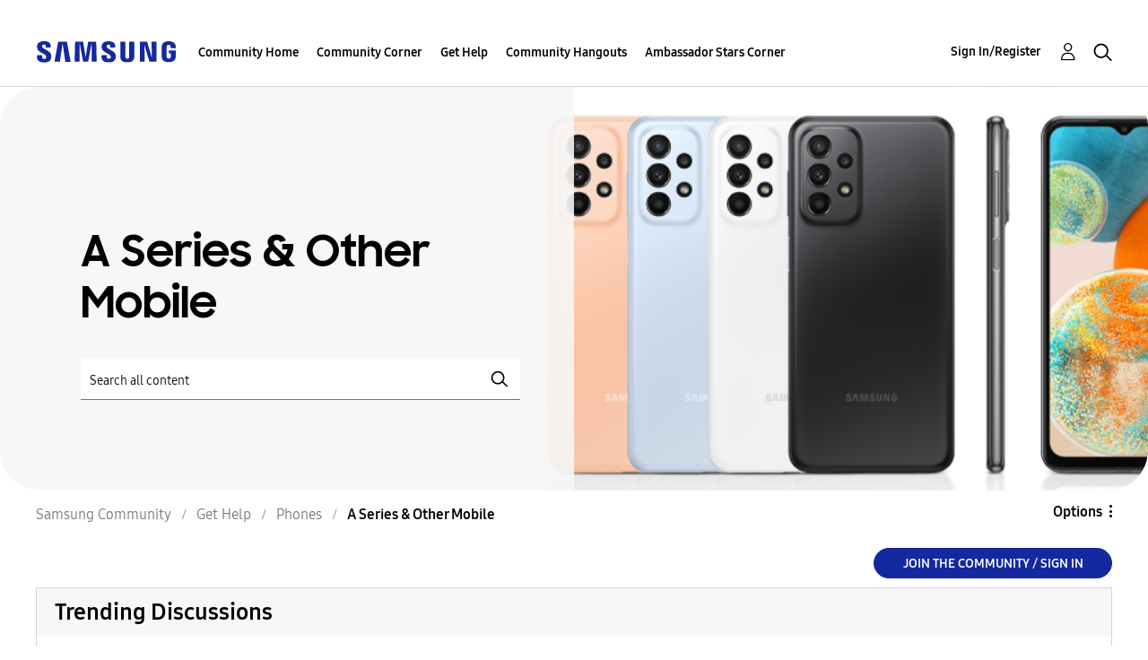

--- FILE ---
content_type: text/html;charset=UTF-8
request_url: https://us.community.samsung.com/t5/A-Series-Other-Mobile/bd-p/get-help-phones-other-mobile-devices/page/64
body_size: 54114
content:
<!DOCTYPE html><html prefix="og: http://ogp.me/ns#" dir="ltr" lang="en" class="no-js">
	<head>
	
	<title>
	A Series & Other Mobile - Page 64 - Samsung Community
</title>
	
	
	<!-- google search console -->
<meta name="google-site-verification" content="DUkWeBkLDOlU3VradC72YU6YmWpBQQ8hixcVFCr4FQ4" />
<!--/google search console -->
<link rel="icon" href='https://us.community.samsung.com/html/@D830A574AD6CD331F1A29BE9C4CCF9AF/assets/favicon.ico' type="image/x-icon">
<link rel="shortcut icon" href='https://us.community.samsung.com/html/@D830A574AD6CD331F1A29BE9C4CCF9AF/assets/favicon.ico' type="image/x-icon">
<!-- DEBUG Values: nodeType= board // redirectUrl: https://contents.samsungmembers.com/share/redirect.html?dl=activity/community/popup?categoryId=get-help-phones-other-mobile-devices&amp;src=weptoapp // showWebToAppBanner: true // isMobile: false // deviceBrand: robot // countryForCurrentUser: us // tlcId: us -->

	
	<link rel="prev" href="https://us.community.samsung.com/t5/A-Series-Other-Mobile/bd-p/get-help-phones-other-mobile-devices/page/63"/>
	<link rel="next" href="https://us.community.samsung.com/t5/A-Series-Other-Mobile/bd-p/get-help-phones-other-mobile-devices/page/65"/>
	<meta content="width=device-width, initial-scale=1.0, user-scalable=yes" name="viewport"/><meta content="2026-01-30T01:53:15-08:00" itemprop="dateModified"/><meta content="text/html; charset=UTF-8" http-equiv="Content-Type"/><link href="https://us.community.samsung.com/t5/A-Series-Other-Mobile/bd-p/get-help-phones-other-mobile-devices/page/64" rel="canonical"/>
	<meta content="https://us.community.samsung.com/html/assets/Community%20banner.png" property="og:image"/><meta content="us.community.samsung.com" property="og:site_name"/><meta content="website" property="og:type"/><meta content="https://us.community.samsung.com/t5/A-Series-Other-Mobile/bd-p/get-help-phones-other-mobile-devices/page/64" property="og:url"/><meta content="" property="og:description"/><meta content="A Series &amp; Other Mobile" property="og:title"/>
	
	
		<link class="lia-link-navigation hidden live-links" title="A Series &amp; Other Mobile topics" type="application/rss+xml" rel="alternate" id="link" href="/ynzzy74688/rss/board?board.id=get-help-phones-other-mobile-devices"></link>
	
		<link class="lia-link-navigation hidden live-links" title="All A Series &amp; Other Mobile posts" type="application/rss+xml" rel="alternate" id="link_0" href="/ynzzy74688/rss/boardmessages?board.id=get-help-phones-other-mobile-devices"></link>
	

	
	
	    
            	<link href="/skins/6772497/6fb2efa440e603bd584096faaf7bc374/samsungsea.css" rel="stylesheet" type="text/css"/>
            
	

	
	
	
	
	

<script type="text/javascript" src="/t5/scripts/EAA19129A1248A19BBE86A06A73AF336/lia-scripts-head-min.js"></script><script language="javascript" type="text/javascript">
<!--
window.FileAPI = { jsPath: '/html/assets/js/vendor/ng-file-upload-shim/' };
LITHIUM.PrefetchData = {"Components":{},"commonResults":{}};
LITHIUM.DEBUG = false;
LITHIUM.CommunityJsonObject = {
  "Validation" : {
    "image.description" : {
      "min" : 0,
      "max" : 1000,
      "isoneof" : [ ],
      "type" : "string"
    },
    "tkb.toc_maximum_heading_level" : {
      "min" : 1,
      "max" : 6,
      "isoneof" : [ ],
      "type" : "integer"
    },
    "tkb.toc_heading_list_style" : {
      "min" : 0,
      "max" : 50,
      "isoneof" : [
        "disc",
        "circle",
        "square",
        "none"
      ],
      "type" : "string"
    },
    "blog.toc_maximum_heading_level" : {
      "min" : 1,
      "max" : 6,
      "isoneof" : [ ],
      "type" : "integer"
    },
    "tkb.toc_heading_indent" : {
      "min" : 5,
      "max" : 50,
      "isoneof" : [ ],
      "type" : "integer"
    },
    "blog.toc_heading_indent" : {
      "min" : 5,
      "max" : 50,
      "isoneof" : [ ],
      "type" : "integer"
    },
    "blog.toc_heading_list_style" : {
      "min" : 0,
      "max" : 50,
      "isoneof" : [
        "disc",
        "circle",
        "square",
        "none"
      ],
      "type" : "string"
    }
  },
  "User" : {
    "settings" : {
      "imageupload.legal_file_extensions" : "*.jpg;*.JPG;*.jpeg;*.JPEG;*.gif;*.GIF;*.png;*.PNG",
      "config.enable_avatar" : true,
      "integratedprofile.show_klout_score" : true,
      "layout.sort_view_by_last_post_date" : true,
      "layout.friendly_dates_enabled" : true,
      "profileplus.allow.anonymous.scorebox" : false,
      "tkb.message_sort_default" : "topicPublishDate",
      "layout.format_pattern_date" : "MM-dd-yyyy",
      "config.require_search_before_post" : "require",
      "isUserLinked" : false,
      "integratedprofile.cta_add_topics_dismissal_timestamp" : -1,
      "layout.message_body_image_max_size" : 1000,
      "profileplus.everyone" : false,
      "integratedprofile.cta_connect_wide_dismissal_timestamp" : -1,
      "blog.toc_maximum_heading_level" : "",
      "integratedprofile.hide_social_networks" : false,
      "blog.toc_heading_indent" : "",
      "contest.entries_per_page_num" : 20,
      "layout.messages_per_page_linear" : 30,
      "integratedprofile.cta_manage_topics_dismissal_timestamp" : -1,
      "profile.shared_profile_test_group" : false,
      "integratedprofile.cta_personalized_feed_dismissal_timestamp" : -1,
      "integratedprofile.curated_feed_size" : 10,
      "contest.one_kudo_per_contest" : false,
      "integratedprofile.enable_social_networks" : false,
      "integratedprofile.my_interests_dismissal_timestamp" : -1,
      "profile.language" : "en",
      "layout.friendly_dates_max_age_days" : 31,
      "layout.threading_order" : "thread_descending",
      "blog.toc_heading_list_style" : "disc",
      "useRecService" : false,
      "layout.module_welcome" : "<h2><b>Samsung Members Community<\/b><\/h2>\r\n<p><h4><b> Explore. Engage. Belong. <\/b><\/h4><\/p>\r\n<p>Be part of an experience that will help shape the future of innovation! Get involved, join in the discussion!<\/p>",
      "imageupload.max_uploaded_images_per_upload" : 100,
      "imageupload.max_uploaded_images_per_user" : 1000,
      "integratedprofile.connect_mode" : "",
      "tkb.toc_maximum_heading_level" : "",
      "tkb.toc_heading_list_style" : "disc",
      "sharedprofile.show_hovercard_score" : true,
      "config.search_before_post_scope" : "community",
      "tkb.toc_heading_indent" : "",
      "p13n.cta.recommendations_feed_dismissal_timestamp" : -1,
      "imageupload.max_file_size" : 5000,
      "layout.show_batch_checkboxes" : false,
      "integratedprofile.cta_connect_slim_dismissal_timestamp" : -1
    },
    "isAnonymous" : true,
    "policies" : {
      "image-upload.process-and-remove-exif-metadata" : true
    },
    "registered" : false,
    "emailRef" : "",
    "id" : -1,
    "login" : "Anonymous"
  },
  "Server" : {
    "communityPrefix" : "/ynzzy74688",
    "nodeChangeTimeStamp" : 1769765473700,
    "tapestryPrefix" : "/t5",
    "deviceMode" : "DESKTOP",
    "responsiveDeviceMode" : "DESKTOP",
    "membershipChangeTimeStamp" : "0",
    "version" : "25.3",
    "branch" : "25.3-release",
    "showTextKeys" : false
  },
  "Config" : {
    "phase" : "prod",
    "integratedprofile.cta.reprompt.delay" : 30,
    "profileplus.tracking" : {
      "profileplus.tracking.enable" : false,
      "profileplus.tracking.click.enable" : false,
      "profileplus.tracking.impression.enable" : false
    },
    "app.revision" : "2505141626-s6aebf80139-b103",
    "navigation.manager.community.structure.limit" : "1000"
  },
  "Activity" : {
    "Results" : [ ]
  },
  "NodeContainer" : {
    "viewHref" : "https://us.community.samsung.com/t5/Phones/ct-p/phones",
    "description" : "",
    "id" : "phones",
    "shortTitle" : "Phones",
    "title" : "Phones",
    "nodeType" : "category"
  },
  "Page" : {
    "skins" : [
      "samsungsea",
      "samsung_base_skin",
      "theme_support",
      "theme_base",
      "responsive_peak"
    ],
    "authUrls" : {
      "loginUrl" : "/t5/custom/page/page-id/SsoLoginPage?referer=https%3A%2F%2Fus.community.samsung.com%2Ft5%2FA-Series-Other-Mobile%2Fbd-p%2Fget-help-phones-other-mobile-devices%2Fpage%2F64",
      "loginUrlNotRegistered" : "/t5/custom/page/page-id/SsoLoginPage?redirectreason=notregistered&referer=https%3A%2F%2Fus.community.samsung.com%2Ft5%2FA-Series-Other-Mobile%2Fbd-p%2Fget-help-phones-other-mobile-devices%2Fpage%2F64",
      "loginUrlNotRegisteredDestTpl" : "/t5/custom/page/page-id/SsoLoginPage?redirectreason=notregistered&referer=%7B%7BdestUrl%7D%7D"
    },
    "name" : "ForumPage",
    "rtl" : false,
    "object" : {
      "viewHref" : "/t5/A-Series-Other-Mobile/bd-p/get-help-phones-other-mobile-devices",
      "id" : "get-help-phones-other-mobile-devices",
      "page" : "ForumPage",
      "type" : "Board"
    }
  },
  "WebTracking" : {
    "Activities" : { },
    "path" : "Community:Samsung Community/Category:Samsung Community/Category:Get Help/Category:Phones/Board:A Series & Other Mobile"
  },
  "Feedback" : {
    "targeted" : { }
  },
  "Seo" : {
    "markerEscaping" : {
      "pathElement" : {
        "prefix" : "@",
        "match" : "^[0-9][0-9]$"
      },
      "enabled" : false
    }
  },
  "TopLevelNode" : {
    "viewHref" : "https://us.community.samsung.com/t5/Samsung-Community/ct-p/us",
    "description" : "",
    "id" : "us",
    "shortTitle" : "Samsung Community",
    "title" : "Samsung Community",
    "nodeType" : "category"
  },
  "Community" : {
    "viewHref" : "https://us.community.samsung.com/",
    "integratedprofile.lang_code" : "en",
    "integratedprofile.country_code" : "US",
    "id" : "ynzzy74688",
    "shortTitle" : "Samsung Community",
    "title" : "Samsung Community"
  },
  "CoreNode" : {
    "conversationStyle" : "forum",
    "viewHref" : "https://us.community.samsung.com/t5/A-Series-Other-Mobile/bd-p/get-help-phones-other-mobile-devices",
    "settings" : { },
    "description" : "",
    "id" : "get-help-phones-other-mobile-devices",
    "shortTitle" : "A Series & Other Mobile",
    "title" : "A Series & Other Mobile",
    "nodeType" : "Board",
    "ancestors" : [
      {
        "viewHref" : "https://us.community.samsung.com/t5/Phones/ct-p/phones",
        "description" : "",
        "id" : "phones",
        "shortTitle" : "Phones",
        "title" : "Phones",
        "nodeType" : "category"
      },
      {
        "viewHref" : "https://us.community.samsung.com/t5/Get-Help/ct-p/get-help",
        "description" : "",
        "id" : "get-help",
        "shortTitle" : "Get Help",
        "title" : "Get Help",
        "nodeType" : "category"
      },
      {
        "viewHref" : "https://us.community.samsung.com/t5/Samsung-Community/ct-p/us",
        "description" : "",
        "id" : "us",
        "shortTitle" : "Samsung Community",
        "title" : "Samsung Community",
        "nodeType" : "category"
      },
      {
        "viewHref" : "https://us.community.samsung.com/",
        "description" : "",
        "id" : "ynzzy74688",
        "shortTitle" : "Samsung Community",
        "title" : "Samsung Community",
        "nodeType" : "Community"
      }
    ]
  }
};
LITHIUM.Components.RENDER_URL = "/t5/util/componentrenderpage/component-id/#{component-id}?render_behavior=raw";
LITHIUM.Components.ORIGINAL_PAGE_NAME = 'forums/ForumPage';
LITHIUM.Components.ORIGINAL_PAGE_ID = 'ForumPage';
LITHIUM.Components.ORIGINAL_PAGE_CONTEXT = '[base64]..';
LITHIUM.Css = {
  "BASE_DEFERRED_IMAGE" : "lia-deferred-image",
  "BASE_BUTTON" : "lia-button",
  "BASE_SPOILER_CONTAINER" : "lia-spoiler-container",
  "BASE_TABS_INACTIVE" : "lia-tabs-inactive",
  "BASE_TABS_ACTIVE" : "lia-tabs-active",
  "BASE_AJAX_REMOVE_HIGHLIGHT" : "lia-ajax-remove-highlight",
  "BASE_FEEDBACK_SCROLL_TO" : "lia-feedback-scroll-to",
  "BASE_FORM_FIELD_VALIDATING" : "lia-form-field-validating",
  "BASE_FORM_ERROR_TEXT" : "lia-form-error-text",
  "BASE_FEEDBACK_INLINE_ALERT" : "lia-panel-feedback-inline-alert",
  "BASE_BUTTON_OVERLAY" : "lia-button-overlay",
  "BASE_TABS_STANDARD" : "lia-tabs-standard",
  "BASE_AJAX_INDETERMINATE_LOADER_BAR" : "lia-ajax-indeterminate-loader-bar",
  "BASE_AJAX_SUCCESS_HIGHLIGHT" : "lia-ajax-success-highlight",
  "BASE_CONTENT" : "lia-content",
  "BASE_JS_HIDDEN" : "lia-js-hidden",
  "BASE_AJAX_LOADER_CONTENT_OVERLAY" : "lia-ajax-loader-content-overlay",
  "BASE_FORM_FIELD_SUCCESS" : "lia-form-field-success",
  "BASE_FORM_WARNING_TEXT" : "lia-form-warning-text",
  "BASE_FORM_FIELDSET_CONTENT_WRAPPER" : "lia-form-fieldset-content-wrapper",
  "BASE_AJAX_LOADER_OVERLAY_TYPE" : "lia-ajax-overlay-loader",
  "BASE_FORM_FIELD_ERROR" : "lia-form-field-error",
  "BASE_SPOILER_CONTENT" : "lia-spoiler-content",
  "BASE_FORM_SUBMITTING" : "lia-form-submitting",
  "BASE_EFFECT_HIGHLIGHT_START" : "lia-effect-highlight-start",
  "BASE_FORM_FIELD_ERROR_NO_FOCUS" : "lia-form-field-error-no-focus",
  "BASE_EFFECT_HIGHLIGHT_END" : "lia-effect-highlight-end",
  "BASE_SPOILER_LINK" : "lia-spoiler-link",
  "FACEBOOK_LOGOUT" : "lia-component-users-action-logout",
  "BASE_DISABLED" : "lia-link-disabled",
  "FACEBOOK_SWITCH_USER" : "lia-component-admin-action-switch-user",
  "BASE_FORM_FIELD_WARNING" : "lia-form-field-warning",
  "BASE_AJAX_LOADER_FEEDBACK" : "lia-ajax-loader-feedback",
  "BASE_AJAX_LOADER_OVERLAY" : "lia-ajax-loader-overlay",
  "BASE_LAZY_LOAD" : "lia-lazy-load"
};
LITHIUM.noConflict = true;
LITHIUM.useCheckOnline = false;
LITHIUM.RenderedScripts = [
  "Forms.js",
  "Text.js",
  "jquery.tmpl-1.1.1.js",
  "prism.js",
  "jquery.ui.dialog.js",
  "jquery.ui.core.js",
  "SpoilerToggle.js",
  "Loader.js",
  "Components.js",
  "jquery.blockui.js",
  "ForceLithiumJQuery.js",
  "HelpIcon.js",
  "SearchAutoCompleteToggle.js",
  "CustomEvent.js",
  "jquery.iframe-shim-1.0.js",
  "ElementMethods.js",
  "jquery.ui.position.js",
  "jquery.viewport-1.0.js",
  "jquery.delayToggle-1.0.js",
  "Auth.js",
  "jquery.tools.tooltip-1.2.6.js",
  "jquery.ui.widget.js",
  "jquery.hoverIntent-r6.js",
  "jquery.position-toggle-1.0.js",
  "DropDownMenu.js",
  "jquery.ui.draggable.js",
  "ValueSurveyLauncher.js",
  "ResizeSensor.js",
  "DeferredImages.js",
  "jquery.ajax-cache-response-1.0.js",
  "DropDownMenuVisibilityHandler.js",
  "Lithium.js",
  "AjaxFeedback.js",
  "DynamicPager.js",
  "PolyfillsAll.js",
  "AutoComplete.js",
  "Placeholder.js",
  "jquery.css-data-1.0.js",
  "jquery.json-2.6.0.js",
  "jquery.js",
  "jquery.effects.slide.js",
  "UserListActual.js",
  "Sandbox.js",
  "jquery.placeholder-2.0.7.js",
  "UserNavigation2.js",
  "AjaxSupport.js",
  "Cache.js",
  "jquery.lithium-selector-extensions.js",
  "jquery.ui.mouse.js",
  "ActiveCast3.js",
  "NoConflict.js",
  "Video.js",
  "jquery.clone-position-1.0.js",
  "Throttle.js",
  "Dialog.js",
  "Namespace.js",
  "jquery.iframe-transport.js",
  "MessageListActual.js",
  "PartialRenderProxy.js",
  "jquery.ui.resizable.js",
  "jquery.effects.core.js",
  "jquery.fileupload.js",
  "SearchForm.js",
  "LiModernizr.js",
  "jquery.appear-1.1.1.js",
  "Link.js",
  "jquery.autocomplete.js",
  "jquery.scrollTo.js",
  "Events.js",
  "jquery.function-utils-1.0.js",
  "json2.js",
  "DataHandler.js",
  "InformationBox.js",
  "OoyalaPlayer.js",
  "Globals.js",
  "ElementQueries.js",
  "Tooltip.js"
];// -->
</script><script type="text/javascript" src="/t5/scripts/D60EB96AE5FF670ED274F16ABB044ABD/lia-scripts-head-min.js"></script></head>
	<body class="lia-board lia-user-status-anonymous ForumPage lia-body" id="lia-body">
	
	
	<div id="54B-209-5" class="ServiceNodeInfoHeader">
</div>
	
	
	
	

	<div class="lia-page">
		<center>
			
				
					
	
	<div class="MinimumWidthContainer">
		<div class="min-width-wrapper">
			<div class="min-width">		
				
						<div class="lia-content">
                            
							
							
							
		
	<div class="lia-quilt lia-quilt-forum-page lia-quilt-layout-samsung-basic-category lia-top-quilt">
	<div class="lia-quilt-row lia-quilt-row-header-row">
		<div class="lia-quilt-column lia-quilt-column-24 lia-quilt-column-single lia-quilt-column-common-header">
			<div class="lia-quilt-column-alley lia-quilt-column-alley-single">
	
		
			<div class="lia-quilt lia-quilt-header lia-quilt-layout-samsung-header lia-component-quilt-header">
	<div class="lia-quilt-row lia-quilt-row-main-row">
		<div class="lia-quilt-column lia-quilt-column-24 lia-quilt-column-single lia-quilt-column-main-header">
			<div class="lia-quilt-column-alley lia-quilt-column-alley-single">
	
		
			
<header class="samsung-global-nav-bar">
  <div class="samsung-global-nav-bar-wrapper">
    <div class="eyebrow">
        <ul>
        </ul>
    </div>
    <div class="main">
        <div class="logo">
        <a href="https://www.samsung.com/" title="Samsung"><img src="https://us.community.samsung.com/html/@9BDDAB48DF72C17736F7E7CDB412C6B6/assets/logo_samsung.svg" title="Samsung" /></a>
        </div>
        <div class="actions">
<nav class="samsung-global-nav-bar-menu" role="navigation">
    <span class="mobile-nav-button"></span>
    <ul>
        <li class="home-link show">
          <div>
            <a href="/t5/Samsung-Community/ct-p/us" title="Community Home">
              Community Home
            </a>
            <span class="indicator"></span>
        </li>
          <li class="has-children cols-4 depth-0">
            <div>
            <a href="/t5/Community-Corner/ct-p/Welcome-to-the-Community" title="Community Corner">Community Corner</a>
            <span class="indicator has-children"></span>
            </div>
              <ul class="depth-1" data-cols="4">
                  <li class="sub-header">
                    <a href="/t5/Guidelines/bg-p/Guidelines" title="Guidelines">Guidelines</a>
                  </li>
                  <li class="sub-header">
                    <a href="/t5/News-and-Announcements/bg-p/NewsandAnnouncements" title="News and Announcements">News and Announcements</a>
                  </li>
                  <li class="sub-header">
                    <a href="/t5/Welcome-Board/bg-p/WelcomeBoard" title="Welcome Board">Welcome Board</a>
                  </li>
                  <li class="sub-header">
                    <a href="/t5/Global-Content/bg-p/GlobalContent" title="Global Content">Global Content</a>
                  </li>
            </ul>
          </li>
          <li class="has-children cols-4 depth-0">
            <div>
            <a href="/t5/Get-Help/ct-p/get-help" title="Get Help">Get Help</a>
            <span class="indicator has-children"></span>
            </div>
              <ul class="depth-1" data-cols="4">


                  <li class="sub-header has-children">
                    <a href="/t5/Tips-Tricks/ct-p/Tips-and-Tricks" title="Tips &amp; Tricks">Tips &amp; Tricks</a>
                      <ul class="depth2">
                            <li><a href="/t5/Appliance-Tips/bg-p/TNT_Appliances">Appliance Tips</a></li>
                            <li><a href="/t5/Mobile-Tips/bg-p/TNT_Mobile">Mobile Tips</a></li>
                            <li><a href="/t5/TV-Other-Tips/bg-p/TNT_ConsumerElectronics">TV &amp; Other Tips</a></li>
                            <li><a href="/t5/Samsung-Care-Tips/bg-p/TNT_Community">Samsung Care Tips</a></li>
                            <li><a href="/t5/Galaxy-XR-Tips/bg-p/TNT_XR">Galaxy XR Tips</a></li>
                          <li><a href="/t5/Tips-Tricks/ct-p/Tips-and-Tricks" title="View All" class="view-all">View All</a></li>
                      </ul>
                  </li>


                  <li class="sub-header has-children">
                    <a href="/t5/Phones/ct-p/phones" title="Phones">Phones</a>
                      <ul class="depth2">
                            <li><a href="/t5/Galaxy-S25/bd-p/GalaxyS25">Galaxy S25</a></li>
                            <li><a href="/t5/Galaxy-S24/bd-p/GalaxyS24">Galaxy S24</a></li>
                            <li><a href="/t5/Fold-Flip-Phones/bd-p/Gethelp-galaxy-fold">Fold &amp; Flip Phones</a></li>
                            <li><a href="/t5/Galaxy-S23/bd-p/GalaxyS23">Galaxy S23</a></li>
                            <li><a href="/t5/Galaxy-S22/bd-p/GalaxyS22">Galaxy S22</a></li>
                          <li><a href="/t5/Phones/ct-p/phones" title="View All" class="view-all">View All</a></li>
                      </ul>
                  </li>


                  <li class="sub-header has-children">
                    <a href="/t5/Home-Appliances/ct-p/get-help-home-appliances" title="Home Appliances">Home Appliances</a>
                      <ul class="depth2">
                            <li><a href="/t5/Washers-and-Dryers/bd-p/get-help-home-appliances-washers-dryers">Washers and Dryers</a></li>
                            <li><a href="/t5/Kitchen-and-Family-Hub/bd-p/get-help-home-appliances-kitchen">Kitchen and Family Hub</a></li>
                      </ul>
                  </li>


                  <li class="sub-header has-children">
                    <a href="/t5/Wearables/ct-p/get-help-wearables" title="Wearables">Wearables</a>
                      <ul class="depth2">
                            <li><a href="/t5/Galaxy-Watch/bd-p/get-help-wearables-galaxy-watch">Galaxy Watch</a></li>
                            <li><a href="/t5/Galaxy-Buds/bd-p/get-help-galaxy-buds">Galaxy Buds</a></li>
                            <li><a href="/t5/Galaxy-Ring/bd-p/GalaxyRing">Galaxy Ring</a></li>
                            <li><a href="/t5/Galaxy-XR/bd-p/GalaxyXR">Galaxy XR</a></li>
                      </ul>
                  </li>
                  <li class="sub-header">
                    <a href="/t5/Tablets/bd-p/get-help-tablets" title="Tablets">Tablets</a>
                  </li>
                  <li class="sub-header">
                    <a href="/t5/Samsung-Apps-and-Services/bd-p/get-help-services-bixby" title="Samsung Apps and Services">Samsung Apps and Services</a>
                  </li>


                  <li class="sub-header has-children">
                    <a href="/t5/Home-Entertainment/ct-p/get-help-tvs" title="Home Entertainment">Home Entertainment</a>
                      <ul class="depth2">
                            <li><a href="/t5/QLED-and-The-Frame-TVs/bd-p/get-help-tvs-qled-and-frame">QLED and The Frame TVs</a></li>
                            <li><a href="/t5/LED-and-OLED-TVs/bd-p/get-help-tvs-hd-and-uhd-tvs">LED and OLED TVs</a></li>
                            <li><a href="/t5/Projectors-Other-TVs/bd-p/get-help-tvs-4k-8k-and-other-tvs">Projectors &amp; Other TVs</a></li>
                            <li><a href="/t5/Home-Theater/bd-p/get-help-home-theater">Home Theater</a></li>
                      </ul>
                  </li>


                  <li class="sub-header has-children">
                    <a href="/t5/Computing/ct-p/get-help-computing" title="Computing">Computing</a>
                      <ul class="depth2">
                            <li><a href="/t5/Computers/bd-p/get-help-computers-and-printers">Computers</a></li>
                            <li><a href="/t5/Monitors-and-Memory/bd-p/get-help-computing-monitors-and-memory">Monitors and Memory</a></li>
                      </ul>
                  </li>
            </ul>
          </li>
          <li class="has-children cols-4 depth-0">
            <div>
            <a href="/t5/Community-Hangouts/ct-p/groups" title="Community Hangouts">Community Hangouts</a>
            <span class="indicator has-children"></span>
            </div>
              <ul class="depth-1" data-cols="4">
                  <li class="sub-header">
                    <a href="/t5/Gaming/bd-p/groups-gamer" title="Gaming">Gaming</a>
                  </li>
                  <li class="sub-header">
                    <a href="/t5/Samsung-Foodies/bd-p/Samsung-Foodies" title="Samsung Foodies">Samsung Foodies</a>
                  </li>
                  <li class="sub-header">
                    <a href="/t5/Galaxy-Streamers/bd-p/GalaxyStreamers" title="Galaxy Streamers">Galaxy Streamers</a>
                  </li>
                  <li class="sub-header">
                    <a href="/t5/Samsung-Tidy-Talk/bd-p/Cleaning" title="Samsung Tidy Talk">Samsung Tidy Talk</a>
                  </li>
                  <li class="sub-header">
                    <a href="/t5/Samsung-Pets/bd-p/SamsungPets" title="Samsung Pets">Samsung Pets</a>
                  </li>
                  <li class="sub-header">
                    <a href="/t5/Galaxy-Gallery/bd-p/us-gg-general" title="Galaxy Gallery">Galaxy Gallery</a>
                  </li>
                  <li class="sub-header">
                    <a href="/t5/Use-it-Share-it/bg-p/UseItShareIt" title="Use it. Share it.">Use it. Share it.</a>
                  </li>
            </ul>
          </li>
          <li class="has-children cols-4 depth-0">
            <div>
            <a href="/t5/Ambassador-Stars-Corner/ct-p/Ambassador-Corner" title="Ambassador Stars Corner">Ambassador Stars Corner</a>
            <span class="indicator has-children"></span>
            </div>
              <ul class="depth-1" data-cols="4">
                  <li class="sub-header">
                    <a href="/t5/Talking-to-the-Stars/bd-p/talkingtothestars" title="Talking to the Stars">Talking to the Stars</a>
                  </li>
            </ul>
          </li>
    </ul>
  </nav>            <div class="links">
                <ul>
                </ul>
            </div>
              <div class="search-inline"><div id="lia-searchformV3_90d1313b1be502" class="SearchForm lia-search-form-wrapper lia-mode-default lia-component-common-widget-search-form">
	

	
		<div class="lia-inline-ajax-feedback">
			<div class="AjaxFeedback" id="ajaxfeedback_90d1313b1be502"></div>
			
	

	

		</div>

	

	
		<div id="searchautocompletetoggle_90d1313b1be502">	
	
		

	
		<div class="lia-inline-ajax-feedback">
			<div class="AjaxFeedback" id="ajaxfeedback_90d1313b1be502_0"></div>
			
	

	

		</div>

	

	
			
            <form enctype="multipart/form-data" class="lia-form lia-form-inline SearchForm" action="https://us.community.samsung.com/t5/forums/forumpage.searchformv3.form.form" method="post" id="form_90d1313b1be502" name="form_90d1313b1be502"><div class="t-invisible"><input value="board-id/get-help-phones-other-mobile-devices/page/64" name="t:ac" type="hidden"></input><input value="search/contributions/page" name="t:cp" type="hidden"></input><input value="[base64]" name="lia-form-context" type="hidden"></input><input value="ForumPage:board-id/get-help-phones-other-mobile-devices/page/64:searchformv3.form:" name="liaFormContentKey" type="hidden"></input><input value="3g/X5bgqUKApgfXBz2vMmAClZI8=:H4sIAAAAAAAAALWSwU7CQBCGRxJOxBiJvoFeWxMlMRAPxAQ9NIhpPJvtspRq2627UwoXH8UnIL4EB2++gw/g1ZMH225BBBNbwNNm/tn8/zeTGb9DOarDqWRE0L5OuY/CsUJ0uC/1DrFZXXV6XHiDY00VtiB+6BLh4EgKqHFhayQgtM80JAGTKEY1jXLBXMfSLCKZ1rRikVBsOcztHpgMw+DwZlJ523/5LMGWAZU0l7tt4jGEqnFHBkR3iW/rZozj241hgLCrwi++w9cEbxYF7whOmZRmaHmOlHHS5Ll70vt4ei0BDIPoDBp5aRIHzJ7kMxuifIBHAIRtpZ4rdU3TxLMctcHI6eHF48VipiVD/yJNSatZy0xb6Yo2HaX4r+EqpyneW4VG2Fse4fboH/LUHJfQyukbSibmHRfqKf5Oos+vf2MJRYF9jj9WsFDPgBN9NeA/EopeeiB4N6Q477gszS49a6126bmiUv4vc7opQY4FAAA=" name="t:formdata" type="hidden"></input></div>
	
	

	

	

	
		<div class="lia-inline-ajax-feedback">
			<div class="AjaxFeedback" id="feedback_90d1313b1be502"></div>
			
	

	

		</div>

	

	

	

	


	
	<input value="qTlFD1UpVZWImKzHF0Kp45NNUtwb_JzPJVW_BGfJEJs." name="lia-action-token" type="hidden"></input>
	
	<input value="form_90d1313b1be502" id="form_UIDform_90d1313b1be502" name="form_UID" type="hidden"></input>
	<input value="" id="form_instance_keyform_90d1313b1be502" name="form_instance_key" type="hidden"></input>
	
                

                
                    
                        <span class="lia-search-granularity-wrapper">
                            <select title="Search Granularity" class="lia-search-form-granularity search-granularity" aria-label="Search Granularity" id="searchGranularity_90d1313b1be502" name="searchGranularity"><option title="All community" value="us|category">All community</option><option title="This category" value="phones|category">This category</option><option title="This board" selected="selected" value="get-help-phones-other-mobile-devices|forum-board">This board</option><option title="Users" value="user|user">Users</option></select>
                        </span>
                    
                

                <span class="lia-search-input-wrapper">
                    <span class="lia-search-input-field">
                        <span class="lia-button-wrapper lia-button-wrapper-secondary lia-button-wrapper-searchForm-action"><input value="searchForm" name="submitContextX" type="hidden"></input><input class="lia-button lia-button-secondary lia-button-searchForm-action" value="Search" id="submitContext_90d1313b1be502" name="submitContext" type="submit"></input></span>

                        <input placeholder="Search all content" aria-label="Search" title="Search" class="lia-form-type-text lia-autocomplete-input search-input lia-search-input-message" value="" id="messageSearchField_90d1313b1be502_0" name="messageSearchField" type="text"></input>
                        <input placeholder="Search all content" aria-label="Search" title="Search" class="lia-form-type-text lia-autocomplete-input search-input lia-search-input-tkb-article lia-js-hidden" value="" id="messageSearchField_90d1313b1be502_1" name="messageSearchField_0" type="text"></input>
                        

	
		<input placeholder="Enter a keyword to search within the users" ng-non-bindable="" title="Enter a user name or rank" class="lia-form-type-text UserSearchField lia-search-input-user search-input lia-js-hidden lia-autocomplete-input" aria-label="Enter a user name or rank" value="" id="userSearchField_90d1313b1be502" name="userSearchField" type="text"></input>
	

	


                        <input placeholder="Enter a keyword to search within the private messages" title="Enter a search word" class="lia-form-type-text NoteSearchField lia-search-input-note search-input lia-js-hidden lia-autocomplete-input" aria-label="Enter a search word" value="" id="noteSearchField_90d1313b1be502_0" name="noteSearchField" type="text"></input>
						<input title="Enter a search word" class="lia-form-type-text ProductSearchField lia-search-input-product search-input lia-js-hidden lia-autocomplete-input" aria-label="Enter a search word" value="" id="productSearchField_90d1313b1be502" name="productSearchField" type="text"></input>
                        <input class="lia-as-search-action-id" name="as-search-action-id" type="hidden"></input>
                    </span>
                </span>
                

                <span class="lia-cancel-search">cancel</span>

                
            
</form>
		
			<div class="search-autocomplete-toggle-link lia-js-hidden">
				<span>
					<a class="lia-link-navigation auto-complete-toggle-on lia-link-ticket-post-action lia-component-search-action-enable-auto-complete" data-lia-action-token="MQw4peozJYgPFrM6-r1J8DWUlonLyeF6TZ49tuiX1zw." rel="nofollow" id="enableAutoComplete_90d1313b1be502" href="https://us.community.samsung.com/t5/forums/forumpage.enableautocomplete:enableautocomplete?t:ac=board-id/get-help-phones-other-mobile-devices/page/64&amp;t:cp=action/contributions/searchactions">Turn on suggestions</a>					
					<span class="HelpIcon">
	<a class="lia-link-navigation help-icon lia-tooltip-trigger" role="button" aria-label="Help Icon" id="link_90d1313b1be502" href="#"><span class="lia-img-icon-help lia-fa-icon lia-fa-help lia-fa" alt="Auto-suggest helps you quickly narrow down your search results by suggesting possible matches as you type." aria-label="Help Icon" role="img" id="display_90d1313b1be502"></span></a><div role="alertdialog" class="lia-content lia-tooltip-pos-bottom-left lia-panel-tooltip-wrapper" id="link_90d1313b1be502_0-tooltip-element"><div class="lia-tooltip-arrow"></div><div class="lia-panel-tooltip"><div class="content">Auto-suggest helps you quickly narrow down your search results by suggesting possible matches as you type.</div></div></div>
</span>
				</span>
			</div>
		

	

	

	
	
	
</div>
		
	<div class="spell-check-showing-result">
		Showing results for <span class="lia-link-navigation show-results-for-link lia-link-disabled" aria-disabled="true" id="showingResult_90d1313b1be502"></span>
		

	</div>
	<div>
		
		<span class="spell-check-search-instead">
			Search instead for <a class="lia-link-navigation search-instead-for-link" rel="nofollow" id="searchInstead_90d1313b1be502" href="#"></a>
		</span>

	</div>
	<div class="spell-check-do-you-mean lia-component-search-widget-spellcheck">
		Did you mean: <a class="lia-link-navigation do-you-mean-link" rel="nofollow" id="doYouMean_90d1313b1be502" href="#"></a>
	</div>

	

	

	


	
</div></div>
        </div>
        <div class="header-user">
<a class="lia-link-navigation login-link lia-authentication-link lia-component-users-action-login" rel="nofollow" id="loginPageV2_90d1313c7d3256" href="/t5/custom/page/page-id/SsoLoginPage?referer=https%3A%2F%2Fus.community.samsung.com%2Ft5%2FA-Series-Other-Mobile%2Fbd-p%2Fget-help-phones-other-mobile-devices%2Fpage%2F64">Sign In/Register</a>          <ul role="list" id="list_90d1313c844413" class="lia-list-standard-inline UserNavigation lia-component-common-widget-user-navigation-modern">
	
			
	
		
			
		
			
		
			
		
			<li role="listitem"><a class="lia-link-navigation registration-link lia-component-users-action-registration" rel="nofollow" id="registrationPageV2_90d1313c844413" href="/t5/custom/page/page-id/SsoLoginPage?referer=https%3A%2F%2Fus.community.samsung.com%2Ft5%2FA-Series-Other-Mobile%2Fbd-p%2Fget-help-phones-other-mobile-devices%2Fpage%2F64">Register</a></li>
		
			<li aria-hidden="true"><span class="separator lia-component-common-widget-user-nav-separator-character">·</span></li>
		
			
		
			
		
			<li role="listitem"><a class="lia-link-navigation login-link lia-authentication-link lia-component-users-action-login" rel="nofollow" id="loginPageV2_90d1313c844413" href="/t5/custom/page/page-id/SsoLoginPage?referer=https%3A%2F%2Fus.community.samsung.com%2Ft5%2FA-Series-Other-Mobile%2Fbd-p%2Fget-help-phones-other-mobile-devices%2Fpage%2F64">Sign In/Register</a></li>
		
			
		
			<li aria-hidden="true"><span class="separator lia-component-common-widget-user-nav-separator-character">·</span></li>
		
			
		
			
		
			<li role="listitem"><a class="lia-link-navigation faq-link lia-component-help-action-faq" id="faqPage_90d1313c844413" href="/t5/help/faqpage">Help</a></li>
		
			
		
			
		
	
	

		
</ul></div>
          <div class="header-search">
            <img src="/html/assets/Icon_Search_24px.svg" alt="search icon">
          </div>
        </div>
    </div>
</header>


		
	
	
</div>
		</div>
	</div><div class="lia-quilt-row lia-quilt-row-hero">
		<div class="lia-quilt-column lia-quilt-column-24 lia-quilt-column-single lia-quilt-column-hero">
			<div class="lia-quilt-column-alley lia-quilt-column-alley-single">
	
		
			


<div class="samsung-hero layout-hero split light background-image   split" style=background-image:url(&#39;https://us.community.samsung.com/html/@955D990D34B17971CBE57E1BA132B836/assets/ASeriesBanner.png&#39;)>
    <section>
        <div class="samsung-hero-content split split light">
                    <h1 class="split ">A Series &amp; Other Mobile<br/></h1>
<div id="lia-searchformV3_90d1313d08306e" class="SearchForm lia-search-form-wrapper lia-mode-default lia-component-common-widget-search-form">
	

	
		<div class="lia-inline-ajax-feedback">
			<div class="AjaxFeedback" id="ajaxfeedback_90d1313d08306e"></div>
			
	

	

		</div>

	

	
		<div id="searchautocompletetoggle_90d1313d08306e">	
	
		

	
		<div class="lia-inline-ajax-feedback">
			<div class="AjaxFeedback" id="ajaxfeedback_90d1313d08306e_0"></div>
			
	

	

		</div>

	

	
			
            <form enctype="multipart/form-data" class="lia-form lia-form-inline SearchForm" action="https://us.community.samsung.com/t5/forums/forumpage.searchformv3.form.form" method="post" id="form_90d1313d08306e" name="form_90d1313d08306e"><div class="t-invisible"><input value="board-id/get-help-phones-other-mobile-devices/page/64" name="t:ac" type="hidden"></input><input value="search/contributions/page" name="t:cp" type="hidden"></input><input value="[base64]" name="lia-form-context" type="hidden"></input><input value="ForumPage:board-id/get-help-phones-other-mobile-devices/page/64:searchformv3.form:" name="liaFormContentKey" type="hidden"></input><input value="3g/X5bgqUKApgfXBz2vMmAClZI8=:H4sIAAAAAAAAALWSwU7CQBCGRxJOxBiJvoFeWxMlMRAPxAQ9NIhpPJvtspRq2627UwoXH8UnIL4EB2++gw/g1ZMH225BBBNbwNNm/tn8/zeTGb9DOarDqWRE0L5OuY/CsUJ0uC/1DrFZXXV6XHiDY00VtiB+6BLh4EgKqHFhayQgtM80JAGTKEY1jXLBXMfSLCKZ1rRikVBsOcztHpgMw+DwZlJ523/5LMGWAZU0l7tt4jGEqnFHBkR3iW/rZozj241hgLCrwi++w9cEbxYF7whOmZRmaHmOlHHS5Ll70vt4ei0BDIPoDBp5aRIHzJ7kMxuifIBHAIRtpZ4rdU3TxLMctcHI6eHF48VipiVD/yJNSatZy0xb6Yo2HaX4r+EqpyneW4VG2Fse4fboH/LUHJfQyukbSibmHRfqKf5Oos+vf2MJRYF9jj9WsFDPgBN9NeA/EopeeiB4N6Q477gszS49a6126bmiUv4vc7opQY4FAAA=" name="t:formdata" type="hidden"></input></div>
	
	

	

	

	
		<div class="lia-inline-ajax-feedback">
			<div class="AjaxFeedback" id="feedback_90d1313d08306e"></div>
			
	

	

		</div>

	

	

	

	


	
	<input value="e0Bagxf5nlXU0HBMAzP_d9ktRO3wy97nV-AxH2A45_c." name="lia-action-token" type="hidden"></input>
	
	<input value="form_90d1313d08306e" id="form_UIDform_90d1313d08306e" name="form_UID" type="hidden"></input>
	<input value="" id="form_instance_keyform_90d1313d08306e" name="form_instance_key" type="hidden"></input>
	
                

                
                    
                        <span class="lia-search-granularity-wrapper">
                            <select title="Search Granularity" class="lia-search-form-granularity search-granularity" aria-label="Search Granularity" id="searchGranularity_90d1313d08306e" name="searchGranularity"><option title="All community" value="us|category">All community</option><option title="This category" value="phones|category">This category</option><option title="This board" selected="selected" value="get-help-phones-other-mobile-devices|forum-board">This board</option><option title="Users" value="user|user">Users</option></select>
                        </span>
                    
                

                <span class="lia-search-input-wrapper">
                    <span class="lia-search-input-field">
                        <span class="lia-button-wrapper lia-button-wrapper-secondary lia-button-wrapper-searchForm-action"><input value="searchForm" name="submitContextX" type="hidden"></input><input class="lia-button lia-button-secondary lia-button-searchForm-action" value="Search" id="submitContext_90d1313d08306e" name="submitContext" type="submit"></input></span>

                        <input placeholder="Search all content" aria-label="Search" title="Search" class="lia-form-type-text lia-autocomplete-input search-input lia-search-input-message" value="" id="messageSearchField_90d1313d08306e_0" name="messageSearchField" type="text"></input>
                        <input placeholder="Search all content" aria-label="Search" title="Search" class="lia-form-type-text lia-autocomplete-input search-input lia-search-input-tkb-article lia-js-hidden" value="" id="messageSearchField_90d1313d08306e_1" name="messageSearchField_0" type="text"></input>
                        

	
		<input placeholder="Enter a keyword to search within the users" ng-non-bindable="" title="Enter a user name or rank" class="lia-form-type-text UserSearchField lia-search-input-user search-input lia-js-hidden lia-autocomplete-input" aria-label="Enter a user name or rank" value="" id="userSearchField_90d1313d08306e" name="userSearchField" type="text"></input>
	

	


                        <input placeholder="Enter a keyword to search within the private messages" title="Enter a search word" class="lia-form-type-text NoteSearchField lia-search-input-note search-input lia-js-hidden lia-autocomplete-input" aria-label="Enter a search word" value="" id="noteSearchField_90d1313d08306e_0" name="noteSearchField" type="text"></input>
						<input title="Enter a search word" class="lia-form-type-text ProductSearchField lia-search-input-product search-input lia-js-hidden lia-autocomplete-input" aria-label="Enter a search word" value="" id="productSearchField_90d1313d08306e" name="productSearchField" type="text"></input>
                        <input class="lia-as-search-action-id" name="as-search-action-id" type="hidden"></input>
                    </span>
                </span>
                

                <span class="lia-cancel-search">cancel</span>

                
            
</form>
		
			<div class="search-autocomplete-toggle-link lia-js-hidden">
				<span>
					<a class="lia-link-navigation auto-complete-toggle-on lia-link-ticket-post-action lia-component-search-action-enable-auto-complete" data-lia-action-token="V864AYZu8pD91YikuUmTT9ot3eVoRYymqUO2iQPgnkk." rel="nofollow" id="enableAutoComplete_90d1313d08306e" href="https://us.community.samsung.com/t5/forums/forumpage.enableautocomplete:enableautocomplete?t:ac=board-id/get-help-phones-other-mobile-devices/page/64&amp;t:cp=action/contributions/searchactions">Turn on suggestions</a>					
					<span class="HelpIcon">
	<a class="lia-link-navigation help-icon lia-tooltip-trigger" role="button" aria-label="Help Icon" id="link_90d1313d08306e" href="#"><span class="lia-img-icon-help lia-fa-icon lia-fa-help lia-fa" alt="Auto-suggest helps you quickly narrow down your search results by suggesting possible matches as you type." aria-label="Help Icon" role="img" id="display_90d1313d08306e"></span></a><div role="alertdialog" class="lia-content lia-tooltip-pos-bottom-left lia-panel-tooltip-wrapper" id="link_90d1313d08306e_0-tooltip-element"><div class="lia-tooltip-arrow"></div><div class="lia-panel-tooltip"><div class="content">Auto-suggest helps you quickly narrow down your search results by suggesting possible matches as you type.</div></div></div>
</span>
				</span>
			</div>
		

	

	

	
	
	
</div>
		
	<div class="spell-check-showing-result">
		Showing results for <span class="lia-link-navigation show-results-for-link lia-link-disabled" aria-disabled="true" id="showingResult_90d1313d08306e"></span>
		

	</div>
	<div>
		
		<span class="spell-check-search-instead">
			Search instead for <a class="lia-link-navigation search-instead-for-link" rel="nofollow" id="searchInstead_90d1313d08306e" href="#"></a>
		</span>

	</div>
	<div class="spell-check-do-you-mean lia-component-search-widget-spellcheck">
		Did you mean: <a class="lia-link-navigation do-you-mean-link" rel="nofollow" id="doYouMean_90d1313d08306e" href="#"></a>
	</div>

	

	

	


	
</div>
        </div>
            <div class="samsung-hero-feature  ">
            </div>
    </section>
</div>


<style type="text/css">
.samsung-hero .lia-search-granularity-wrapper{
    display:none!important;
}
</style>



		
	
	
</div>
		</div>
	</div><div class="lia-quilt-row lia-quilt-row-breadcrumb">
		<div class="lia-quilt-column lia-quilt-column-24 lia-quilt-column-single lia-quilt-column-breadcrumb">
			<div class="lia-quilt-column-alley lia-quilt-column-alley-single">
	
		
			<div aria-label="breadcrumbs" role="navigation" class="BreadCrumb crumb-line lia-breadcrumb lia-component-common-widget-breadcrumb">
	<ul role="list" id="list" class="lia-list-standard-inline">
	
		
			<li class="lia-breadcrumb-node crumb">
				<a class="lia-link-navigation crumb-category lia-breadcrumb-category lia-breadcrumb-forum" id="link_1" href="/t5/Samsung-Community/ct-p/us">Samsung Community</a>
			</li>
			
				<li aria-hidden="true" class="lia-breadcrumb-seperator crumb-category lia-breadcrumb-category lia-breadcrumb-forum">
				  
          		  		<span class="separator">:</span>
          		  
				</li>
			
		
			<li class="lia-breadcrumb-node crumb">
				<a class="lia-link-navigation crumb-category lia-breadcrumb-category lia-breadcrumb-forum" id="link_2" href="/t5/Get-Help/ct-p/get-help">Get Help</a>
			</li>
			
				<li aria-hidden="true" class="lia-breadcrumb-seperator crumb-category lia-breadcrumb-category lia-breadcrumb-forum">
				  
          		  		<span class="separator">:</span>
          		  
				</li>
			
		
			<li class="lia-breadcrumb-node crumb">
				<a class="lia-link-navigation crumb-category lia-breadcrumb-category lia-breadcrumb-forum" id="link_3" href="/t5/Phones/ct-p/phones">Phones</a>
			</li>
			
				<li aria-hidden="true" class="lia-breadcrumb-seperator crumb-category lia-breadcrumb-category lia-breadcrumb-forum">
				  
          		  		<span class="separator">:</span>
          		  
				</li>
			
		
			<li class="lia-breadcrumb-node crumb final-crumb">
				<span class="lia-link-navigation crumb-board lia-breadcrumb-board lia-breadcrumb-forum lia-link-disabled" aria-disabled="true" id="link_4">A Series & Other Mobile</span>
			</li>
			
		
	
</ul>
</div>
		
			
    <div class="lia-menu-navigation-wrapper lia-js-hidden lia-menu-action lia-page-options lia-component-community-widget-page-options" id="actionMenuDropDown">	
	<div class="lia-menu-navigation">
		<div class="dropdown-default-item"><a title="Show option menu" class="lia-js-menu-opener default-menu-option lia-js-mouseover-menu lia-link-navigation" aria-expanded="false" role="button" aria-label="Options" id="dropDownLink" href="#">Options</a>
			<div class="dropdown-positioning">
				<div class="dropdown-positioning-static">
					
	<ul aria-label="Dropdown menu items" role="list" id="dropdownmenuitems" class="lia-menu-dropdown-items">
		

	
	
		
			
		
			
		
			
		
			
		
			
		
			
		
			<li role="listitem"><span class="lia-link-navigation mark-new-link lia-link-disabled lia-component-forums-action-mark-new" aria-disabled="true" id="markNew">Mark all as New</span></li>
		
			<li role="listitem"><span class="lia-link-navigation mark-read-link lia-link-disabled lia-component-forums-action-mark-read" aria-disabled="true" id="markRead">Mark all as Read</span></li>
		
			<li aria-hidden="true"><span class="lia-separator lia-component-common-widget-link-separator">
	<span class="lia-separator-post"></span>
	<span class="lia-separator-pre"></span>
</span></li>
		
			
		
			<li role="listitem"><span class="lia-link-navigation addBoardUserFloat lia-link-disabled lia-component-subscriptions-action-add-board-user-float" aria-disabled="true" id="addBoardUserFloat">Float this item to the top</span></li>
		
			
		
			<li role="listitem"><span class="lia-link-navigation addBoardUserEmailSubscription lia-link-disabled lia-component-subscriptions-action-add-board-user-email" aria-disabled="true" id="addBoardUserEmailSubscription">Subscribe</span></li>
		
			
		
			<li role="listitem"><span class="lia-link-navigation addBoardUserBookmark lia-link-disabled lia-component-subscriptions-action-add-board-user-bookmark" aria-disabled="true" id="addBoardUserBookmark">Bookmark</span></li>
		
			<li aria-hidden="true"><span class="lia-separator lia-component-common-widget-link-separator">
	<span class="lia-separator-post"></span>
	<span class="lia-separator-pre"></span>
</span></li>
		
			<li role="listitem"><a class="lia-link-navigation rss-board-link lia-component-rss-action-board" id="rssBoard" href="/ynzzy74688/rss/board?board.id=get-help-phones-other-mobile-devices">Subscribe to RSS Feed</a></li>
		
			<li aria-hidden="true"><span class="lia-separator lia-component-common-widget-link-separator">
	<span class="lia-separator-post"></span>
	<span class="lia-separator-pre"></span>
</span></li>
		
			
		
			
		
			
		
			
		
			<li role="listitem"><span class="lia-link-navigation threaded-view-link lia-link-disabled lia-component-forums-action-threaded-view" aria-disabled="true" id="threadedView">Threaded format</span></li>
		
			<li role="listitem"><span class="lia-link-navigation linear-view-link lia-link-disabled lia-component-forums-action-linear-view" aria-disabled="true" id="linearView">Linear Format</span></li>
		
			<li aria-hidden="true"><span class="lia-separator lia-component-common-widget-link-separator">
	<span class="lia-separator-post"></span>
	<span class="lia-separator-pre"></span>
</span></li>
		
			<li role="listitem"><span class="lia-link-navigation sort-by-threaded-start-link lia-link-disabled lia-component-forums-action-thread-sort-by-thread-start" aria-disabled="true" id="sortByThreadStart">Sort by Topic Start Date</span></li>
		
			
		
			
		
			
		
			
		
			
		
			
		
			
		
			
		
			
		
			
		
			
		
			
		
			
		
			
		
			
		
			
		
			
		
			
		
			
		
			
		
			
		
			
		
			
		
			
		
			
		
			
		
			
		
			
		
			
		
			
		
			
		
			
		
	
	


	</ul>

				</div>
			</div>
		</div>
	</div>
</div>

		
	
	
</div>
		</div>
	</div><div class="lia-quilt-row lia-quilt-row-feedback">
		<div class="lia-quilt-column lia-quilt-column-24 lia-quilt-column-single lia-quilt-column-feedback">
			<div class="lia-quilt-column-alley lia-quilt-column-alley-single">
	
		
			
	

	

		
			<div class="samsung-post-cta">

            <div class="samsung-join-community-button">
                <a class="lia-button lia-button-primary" href="/t5/custom/page/page-id/SsoLoginPage?referer=https%3A%2F%2Fus.community.samsung.com%2Ft5%2FA-Series-Other-Mobile%2Fbd-p%2Fget-help-phones-other-mobile-devices%2Fpage%2F64">Join the Community / Sign in</a>
            </div>
</div>

		
	
	
</div>
		</div>
	</div>
</div>
		
	
	
</div>
		</div>
	</div><div class="lia-quilt-row lia-quilt-row-full-width-content">
		<div class="lia-quilt-column lia-quilt-column-24 lia-quilt-column-single lia-quilt-column-full-width-content">
			<div class="lia-quilt-column-alley lia-quilt-column-alley-single">
	
		
			 



 <div class="lia-panel lia-panel-standard theme-lib-trending-messages ">
   <div class="lia-decoration-border">
     <div class="lia-decoration-border-top"><div> </div></div>
     <div class="lia-decoration-border-content">
       <div>
           <div class="lia-panel-heading-bar-wrapper">
             <div class="lia-panel-heading-bar">
               <span class="lia-panel-heading-bar-title">Trending Discussions</span>
             </div>
           </div>
         <div class="lia-panel-content-wrapper">
           <div class="lia-panel-content">
		<div class="trending-messages-list">
				<div class="trending-message-item">
					<a href="/t5/A-Series-Other-Mobile/Samsung-galaxy-galaxy-a36-5g/td-p/3453394">Samsung galaxy galaxy a36 5g</a>
				</div>
				<div class="trending-message-item">
					<a href="/t5/A-Series-Other-Mobile/Share-your-favorite-Samsung-Device/td-p/3460488">Share your favorite Samsung Device?</a>
				</div>
				<div class="trending-message-item">
					<a href="/t5/A-Series-Other-Mobile/Samsung-A53-Being-monitored-without-permission/td-p/3446783">Samsung A53 Being monitored without permission.</a>
				</div>
		</div>
           </div>
         </div>
       </div>
     </div>
     <div class="lia-decoration-border-bottom">
       <div> </div>
     </div>
   </div>
 </div>

		
	
	
</div>
		</div>
	</div><div class="lia-quilt-row lia-quilt-row-main">
		<div class="lia-quilt-column lia-quilt-column-16 lia-quilt-column-left lia-quilt-column-main-content">
			<div class="lia-quilt-column-alley lia-quilt-column-alley-left">
	
		
			
			<div id="messageList" class="MessageList lia-component-forums-widget-message-list lia-forum-message-list lia-component-message-list">
	<span id="message-listmessageList"> </span>

	

	<div class="t-data-grid thread-list" id="grid">

	

	

	<table role="presentation" class="lia-list-slim">
        <thead class="lia-table-head" id="columns"><tr><th scope="col" class="customListMessageItem lia-data-cell-secondary lia-data-cell-text t-first">Custom List Message Item</th></tr></thead>
        <tbody>
            <tr class="lia-list-row lia-row-odd lia-list-row-thread-readonly lia-list-row-thread-solved lia-js-data-messageUid-2603822 lia-js-data-messageRevision-3 t-first"><td class="customListMessageItem lia-data-cell-secondary lia-data-cell-text">



        <article class="samsung-message-tile samsung-thread-unread">
            <header>
                <div class="subject-bar">
                    <div class="subject">

<button data-msg="2603822" class="custom-bookmark-button inactive" type="button" name="Bookmark button"></button>                        <h3><a href="https://us.community.samsung.com/t5/A-Series-Other-Mobile/Add-the-ability-for-Galaxy-A13-5G-Screen-Mirroring/m-p/2603822#M82293">Add the ability for Galaxy A13 5G - Screen Mirroring</a></h3>
                    </div>
                    <div class="meta-data">
                        <strong class="samsung-thread-status samsung-thread-solved ">
                        </strong>
                    </div>
                </div>

                    <div class="author">
                        <span>Posted by</span>
                                <a class="UserAvatar lia-link-navigation" href="/t5/user/viewprofilepage/user-id/35289686" rel="author" title="View profile">
                                    <img alt="Members_KuuBegg" class="lia-user-avatar" src="https://us.community.samsung.com/t5/image/serverpage/avatar-name/sa8/avatar-theme/candy/avatar-collection/Samsung_Custom_Avatars/avatar-display-size/message/version/2?xdesc=1.0" onerror="this.src='https://us.community.samsung.com/html/@CF292749F32DE34486743D3EB029E60F/assets/Icon_Profile_24px.svg'"/>
                                </a>
                                &nbsp;<a href="/t5/user/viewprofilepage/user-id/35289686" class="login">Members_KuuBegg</a>
                               &nbsp;<time datetime="true">07-21-2023 06:21 PM</time>
                             &nbsp;in
                             &nbsp;<a href="https://us.community.samsung.com/t5/A-Series-Other-Mobile/bd-p/get-help-phones-other-mobile-devices" alt="A Series &amp; Other Mobile">A Series &amp; Other Mobile</a>
                    </div>
            </header>
            <div class="content-wrapper">
                <div class="content">
                    <p>
  Please add a screen mirroring  feature to the Samsung A13. This is a normal feature on almost every other major brand mobile phone. Holding back a... <a href="https://us.community.samsung.com/t5/A-Series-Other-Mobile/Add-the-ability-for-Galaxy-A13-5G-Screen-Mirroring/m-p/2603822#M82293">View Post</a></p>

                        <aside>
                            <ul class="samsung-tile-statistics">
                                    <li class="samsung-tile-views">
                                        <b>2817</b> Views
                                    </li>
                                    <li class="samsung-tile-replies">
                                        <b>1</b> Replies
                                    </li>
                                    <li class="samsung-tile-kudos">
                                        <b>14</b> Likes
                                    </li>
                            </ul>
                        </aside>

                        <div class="images">
                        </div>

                        <div class="latest-activity">
                                <a class="UserAvatar lia-link-navigation" href="/t5/user/viewprofilepage/user-id/26652638" rel="author" title="View profile">
                                    <img alt="Samsung_Moderator" class="lia-user-avatar" src="https://us.community.samsung.com/t5/image/serverpage/image-id/992795i8D3F44A001C65D04/image-dimensions/50x50?v=v2" onerror="this.src='https://us.community.samsung.com/html/@CF292749F32DE34486743D3EB029E60F/assets/Icon_Profile_24px.svg'"/>
                                </a>
                                &nbsp;<a href="/t5/user/viewprofilepage/user-id/26652638" class="login">Samsung_Moderator</a>
                             &nbsp;<time datetime="true">07-27-2023 10:16 AM</time>
                            <p>
                                Thank you Members_KuuBegg, for your interest in sharing your idea with
Samsung. Welcome to the Samsu...&nbsp;<a href="https://us.community.samsung.com/t5/A-Series-Other-Mobile/Add-the-ability-for-Galaxy-A13-5G-Screen-Mirroring/m-p/2603822#M82293">View Post</a>
                            </p>
                        </div>
                </div>
            </div>

                    <footer class="LabelsList">
                        <ul role="list" class="lia-list-standard-inline">
                            <li aria-hidden="true">Labels:</li>
                                <li class="label">
			                        <a class="label-link lia-link-navigation" href="/t5/forums/filteredbylabelpage/board-id/get-help-phones-other-mobile-devices/label-name/A13%205G">A13 5G<wbr></a>
	    				        </li>
                                <li class="label">
			                        <a class="label-link lia-link-navigation" href="/t5/forums/filteredbylabelpage/board-id/get-help-phones-other-mobile-devices/label-name/screen%20mirroring%20to%20tv">screen mirroring to tv<wbr></a>
	    				        </li>
                        </ul>
                    </footer>
        </article>
</td></tr><tr class="lia-list-row lia-row-even lia-list-row-thread-readonly lia-list-row-thread-solved lia-js-data-messageUid-2606569 lia-js-data-messageRevision-2"><td class="customListMessageItem lia-data-cell-secondary lia-data-cell-text">



        <article class="samsung-message-tile samsung-thread-unread">
            <header>
                <div class="subject-bar">
                    <div class="subject">

<button data-msg="2606569" class="custom-bookmark-button inactive" type="button" name="Bookmark button"></button>                        <h3><a href="https://us.community.samsung.com/t5/A-Series-Other-Mobile/Network-unlock-code-for-a-Samsung-Galaxy-A14-5G/m-p/2606569#M82278">Network unlock code for a Samsung Galaxy A14 5G</a></h3>
                    </div>
                    <div class="meta-data">
                        <strong class="samsung-thread-status samsung-thread-solved ">
                        </strong>
                    </div>
                </div>

                    <div class="author">
                        <span>Posted by</span>
                                <a class="UserAvatar lia-link-navigation" href="/t5/user/viewprofilepage/user-id/34882423" rel="author" title="View profile">
                                    <img alt="BabyAragon" class="lia-user-avatar" src="https://us.community.samsung.com/t5/image/serverpage/image-id/1057098i970242CFB7D02FE3/image-dimensions/50x50?v=v2" onerror="this.src='https://us.community.samsung.com/html/@CF292749F32DE34486743D3EB029E60F/assets/Icon_Profile_24px.svg'"/>
                                </a>
                                &nbsp;<a href="/t5/user/viewprofilepage/user-id/34882423" class="login">BabyAragon</a>
                               &nbsp;<time datetime="true">07-26-2023 09:12 AM</time>
                             &nbsp;in
                             &nbsp;<a href="https://us.community.samsung.com/t5/A-Series-Other-Mobile/bd-p/get-help-phones-other-mobile-devices" alt="A Series &amp; Other Mobile">A Series &amp; Other Mobile</a>
                    </div>
            </header>
            <div class="content-wrapper">
                <div class="content">
                    <p>
  Anyone know the network unlock code for a Samsung Galaxy A14 5G
 
 <a href="https://us.community.samsung.com/t5/A-Series-Other-Mobile/Network-unlock-code-for-a-Samsung-Galaxy-A14-5G/m-p/2606569#M82278">View Post</a></p>

                        <aside>
                            <ul class="samsung-tile-statistics">
                                    <li class="samsung-tile-views">
                                        <b>13218</b> Views
                                    </li>
                                    <li class="samsung-tile-replies">
                                        <b>2</b> Replies
                                    </li>
                                    <li class="samsung-tile-kudos">
                                        <b>3</b> Likes
                                    </li>
                            </ul>
                        </aside>

                        <div class="images">
                        </div>

                        <div class="latest-activity">
                                <a class="UserAvatar lia-link-navigation" href="/t5/user/viewprofilepage/user-id/35036134" rel="author" title="View profile">
                                    <img alt="SelpixMG" class="lia-user-avatar" src="https://us.community.samsung.com/t5/image/serverpage/image-id/1067252iE5E0D82829FD715C/image-dimensions/50x50?v=v2" onerror="this.src='https://us.community.samsung.com/html/@CF292749F32DE34486743D3EB029E60F/assets/Icon_Profile_24px.svg'"/>
                                </a>
                                &nbsp;<a href="/t5/user/viewprofilepage/user-id/35036134" class="login">SelpixMG</a>
                             &nbsp;<time datetime="true">07-26-2023 10:55 AM</time>
                            <p>
                                Contact your carrier&nbsp;<a href="https://us.community.samsung.com/t5/A-Series-Other-Mobile/Network-unlock-code-for-a-Samsung-Galaxy-A14-5G/m-p/2606569#M82278">View Post</a>
                            </p>
                        </div>
                </div>
            </div>

        </article>
</td></tr><tr class="lia-list-row lia-row-odd lia-list-row-thread-readonly lia-list-row-thread-solved lia-js-data-messageUid-2606300 lia-js-data-messageRevision-2"><td class="customListMessageItem lia-data-cell-secondary lia-data-cell-text">



        <article class="samsung-message-tile samsung-thread-unread">
            <header>
                <div class="subject-bar">
                    <div class="subject">

<button data-msg="2606300" class="custom-bookmark-button inactive" type="button" name="Bookmark button"></button>                        <h3><a href="https://us.community.samsung.com/t5/A-Series-Other-Mobile/How-can-I-get-rid-of-Bixby-on-my-A54/m-p/2606300#M82262">How can I get rid of Bixby on my A54?</a></h3>
                    </div>
                    <div class="meta-data">
                        <strong class="samsung-thread-status samsung-thread-solved ">
                        </strong>
                    </div>
                </div>

                    <div class="author">
                        <span>Posted by</span>
                                <a class="UserAvatar lia-link-navigation" href="/t5/user/viewprofilepage/user-id/2792455" rel="author" title="View profile">
                                    <img alt="mcrl" class="lia-user-avatar" src="https://us.community.samsung.com/t5/image/serverpage/image-id/978575i21E1555B239686EF/image-dimensions/50x50?v=v2" onerror="this.src='https://us.community.samsung.com/html/@CF292749F32DE34486743D3EB029E60F/assets/Icon_Profile_24px.svg'"/>
                                </a>
                                &nbsp;<a href="/t5/user/viewprofilepage/user-id/2792455" class="login">mcrl</a>
                               &nbsp;<time datetime="true">07-25-2023 09:35 PM</time>
                             &nbsp;in
                             &nbsp;<a href="https://us.community.samsung.com/t5/A-Series-Other-Mobile/bd-p/get-help-phones-other-mobile-devices" alt="A Series &amp; Other Mobile">A Series &amp; Other Mobile</a>
                    </div>
            </header>
            <div class="content-wrapper">
                <div class="content">
                    <p>
  How can I get rid of Bixby call on my A54. I don&#39;t care for it. 
  
   It make make or answer calls won&#39;t let me answer call. It has been... <a href="https://us.community.samsung.com/t5/A-Series-Other-Mobile/How-can-I-get-rid-of-Bixby-on-my-A54/m-p/2606300#M82262">View Post</a></p>

                        <aside>
                            <ul class="samsung-tile-statistics">
                                    <li class="samsung-tile-views">
                                        <b>4887</b> Views
                                    </li>
                                    <li class="samsung-tile-replies">
                                        <b>1</b> Replies
                                    </li>
                                    <li class="samsung-tile-kudos">
                                        <b>2</b> Likes
                                    </li>
                            </ul>
                        </aside>

                        <div class="images">
                        </div>

                        <div class="latest-activity">
                                <a class="UserAvatar lia-link-navigation" href="/t5/user/viewprofilepage/user-id/5610464" rel="author" title="View profile">
                                    <img alt="LongHiker" class="lia-user-avatar" src="https://us.community.samsung.com/t5/image/serverpage/image-id/379137i2CADE8E2792143D4/image-dimensions/50x50/image-coordinates/504%2C0%2C3528%2C3024?v=v2" onerror="this.src='https://us.community.samsung.com/html/@CF292749F32DE34486743D3EB029E60F/assets/Icon_Profile_24px.svg'"/>
                                </a>
                                &nbsp;<a href="/t5/user/viewprofilepage/user-id/5610464" class="login">LongHiker</a>
                             &nbsp;<time datetime="true">07-26-2023 12:46 AM</time>
                            <p>
                                Try this: 1. Open the phone app 2. Click the 3 for menu and choose
Settings 3. Click on Bixby.text.c...&nbsp;<a href="https://us.community.samsung.com/t5/A-Series-Other-Mobile/How-can-I-get-rid-of-Bixby-on-my-A54/m-p/2606300#M82262">View Post</a>
                            </p>
                        </div>
                </div>
            </div>

        </article>
</td></tr><tr class="lia-list-row lia-row-even lia-list-row-thread-readonly lia-list-row-thread-solved lia-js-data-messageUid-2605590 lia-js-data-messageRevision-2"><td class="customListMessageItem lia-data-cell-secondary lia-data-cell-text">



        <article class="samsung-message-tile samsung-thread-unread">
            <header>
                <div class="subject-bar">
                    <div class="subject">

<button data-msg="2605590" class="custom-bookmark-button inactive" type="button" name="Bookmark button"></button>                        <h3><a href="https://us.community.samsung.com/t5/A-Series-Other-Mobile/Made-calendar-changes-on-my-desktop-but-hasn-t-synced-to-phone/m-p/2605590#M82238">Made calendar changes on my desktop but hasn&#39;t synced to phone calendar</a></h3>
                    </div>
                    <div class="meta-data">
                        <strong class="samsung-thread-status samsung-thread-solved ">
                        </strong>
                    </div>
                </div>

                    <div class="author">
                        <span>Posted by</span>
                                <a class="UserAvatar lia-link-navigation" href="/t5/user/viewprofilepage/user-id/32780073" rel="author" title="View profile">
                                    <img alt="kkm808" class="lia-user-avatar" src="https://us.community.samsung.com/t5/image/serverpage/avatar-name/sa1/avatar-theme/candy/avatar-collection/Samsung_Custom_Avatars/avatar-display-size/profile?xdesc&amp;#61;1.0" onerror="this.src='https://us.community.samsung.com/html/@CF292749F32DE34486743D3EB029E60F/assets/Icon_Profile_24px.svg'"/>
                                </a>
                                &nbsp;<a href="/t5/user/viewprofilepage/user-id/32780073" class="login">kkm808</a>
                               &nbsp;<time datetime="true">07-24-2023 07:07 PM</time>
                             &nbsp;in
                             &nbsp;<a href="https://us.community.samsung.com/t5/A-Series-Other-Mobile/bd-p/get-help-phones-other-mobile-devices" alt="A Series &amp; Other Mobile">A Series &amp; Other Mobile</a>
                    </div>
            </header>
            <div class="content-wrapper">
                <div class="content">
                    <p>
  I make calendar changes on my desktop and I don&#39;t see changes on my phone calendar. Sync is turned on. I&#39;m not sure what to do.
 
 <a href="https://us.community.samsung.com/t5/A-Series-Other-Mobile/Made-calendar-changes-on-my-desktop-but-hasn-t-synced-to-phone/m-p/2605590#M82238">View Post</a></p>

                        <aside>
                            <ul class="samsung-tile-statistics">
                                    <li class="samsung-tile-views">
                                        <b>7084</b> Views
                                    </li>
                                    <li class="samsung-tile-replies">
                                        <b>1</b> Replies
                                    </li>
                                    <li class="samsung-tile-kudos">
                                        <b>2</b> Likes
                                    </li>
                            </ul>
                        </aside>

                        <div class="images">
                        </div>

                        <div class="latest-activity">
                                <a class="UserAvatar lia-link-navigation" href="/t5/user/viewprofilepage/user-id/37208150" rel="author" title="View profile">
                                    <img alt="Gossipfunda" class="lia-user-avatar" src="https://us.community.samsung.com/t5/image/serverpage/image-id/1061563iDE3F007438AC4031/image-dimensions/50x50?v=v2" onerror="this.src='https://us.community.samsung.com/html/@CF292749F32DE34486743D3EB029E60F/assets/Icon_Profile_24px.svg'"/>
                                </a>
                                &nbsp;<a href="/t5/user/viewprofilepage/user-id/37208150" class="login">Gossipfunda</a>
                             &nbsp;<time datetime="true">07-24-2023 07:43 PM</time>
                            <p>
                                If you're experiencing issues with calendar syncing between your desktop
and phone, there are severa...&nbsp;<a href="https://us.community.samsung.com/t5/A-Series-Other-Mobile/Made-calendar-changes-on-my-desktop-but-hasn-t-synced-to-phone/m-p/2605590#M82238">View Post</a>
                            </p>
                        </div>
                </div>
            </div>

        </article>
</td></tr><tr class="lia-list-row lia-row-odd lia-list-row-thread-readonly lia-list-row-thread-solved lia-js-data-messageUid-2603331 lia-js-data-messageRevision-1"><td class="customListMessageItem lia-data-cell-secondary lia-data-cell-text">



        <article class="samsung-message-tile samsung-thread-unread">
            <header>
                <div class="subject-bar">
                    <div class="subject">

<button data-msg="2603331" class="custom-bookmark-button inactive" type="button" name="Bookmark button"></button>                        <h3><a href="https://us.community.samsung.com/t5/A-Series-Other-Mobile/Bixby-not-found-on-A14/m-p/2603331#M82096">Bixby not found on A14</a></h3>
                    </div>
                    <div class="meta-data">
                        <strong class="samsung-thread-status samsung-thread-solved ">
                        </strong>
                    </div>
                </div>

                    <div class="author">
                        <span>Posted by</span>
                                <a class="UserAvatar lia-link-navigation" href="/t5/user/viewprofilepage/user-id/38455777" rel="author" title="View profile">
                                    <img alt="McJuccaH" class="lia-user-avatar" src="https://us.community.samsung.com/t5/image/serverpage/avatar-name/sa6/avatar-theme/candy/avatar-collection/Samsung_Custom_Avatars/avatar-display-size/message/version/2?xdesc=1.0" onerror="this.src='https://us.community.samsung.com/html/@CF292749F32DE34486743D3EB029E60F/assets/Icon_Profile_24px.svg'"/>
                                </a>
                                &nbsp;<a href="/t5/user/viewprofilepage/user-id/38455777" class="login">McJuccaH</a>
                               &nbsp;<time datetime="true">07-20-2023 11:20 PM</time>
                             &nbsp;in
                             &nbsp;<a href="https://us.community.samsung.com/t5/A-Series-Other-Mobile/bd-p/get-help-phones-other-mobile-devices" alt="A Series &amp; Other Mobile">A Series &amp; Other Mobile</a>
                    </div>
            </header>
            <div class="content-wrapper">
                <div class="content">
                    <p>
  Hi!
  My daughter just bought A14, and one thing she was looking forward on her new phone was Bixby. It&#39;s said on Samsung.com, that A-series... <a href="https://us.community.samsung.com/t5/A-Series-Other-Mobile/Bixby-not-found-on-A14/m-p/2603331#M82096">View Post</a></p>

                        <aside>
                            <ul class="samsung-tile-statistics">
                                    <li class="samsung-tile-views">
                                        <b>11999</b> Views
                                    </li>
                                    <li class="samsung-tile-replies">
                                        <b>1</b> Replies
                                    </li>
                                    <li class="samsung-tile-kudos">
                                        <b>4</b> Likes
                                    </li>
                            </ul>
                        </aside>

                        <div class="images">
                        </div>

                        <div class="latest-activity">
                                <a class="UserAvatar lia-link-navigation" href="/t5/user/viewprofilepage/user-id/5610464" rel="author" title="View profile">
                                    <img alt="LongHiker" class="lia-user-avatar" src="https://us.community.samsung.com/t5/image/serverpage/image-id/379137i2CADE8E2792143D4/image-dimensions/50x50/image-coordinates/504%2C0%2C3528%2C3024?v=v2" onerror="this.src='https://us.community.samsung.com/html/@CF292749F32DE34486743D3EB029E60F/assets/Icon_Profile_24px.svg'"/>
                                </a>
                                &nbsp;<a href="/t5/user/viewprofilepage/user-id/5610464" class="login">LongHiker</a>
                             &nbsp;<time datetime="true">07-21-2023 04:09 AM</time>
                            <p>
                                @McJuccaH Sorry but Bixby is not available on the A14. Some Bixby
features are available on some A s...&nbsp;<a href="https://us.community.samsung.com/t5/A-Series-Other-Mobile/Bixby-not-found-on-A14/m-p/2603331#M82096">View Post</a>
                            </p>
                        </div>
                </div>
            </div>

        </article>
</td></tr><tr class="lia-list-row lia-row-even lia-list-row-thread-readonly lia-list-row-thread-solved lia-js-data-messageUid-2602206 lia-js-data-messageRevision-1"><td class="customListMessageItem lia-data-cell-secondary lia-data-cell-text">



        <article class="samsung-message-tile samsung-thread-unread">
            <header>
                <div class="subject-bar">
                    <div class="subject">

<button data-msg="2602206" class="custom-bookmark-button inactive" type="button" name="Bookmark button"></button>                        <h3><a href="https://us.community.samsung.com/t5/A-Series-Other-Mobile/BUG-Samsung-Notes-Paste-as-plain-text-not-available/m-p/2602206#M82065">[BUG] Samsung Notes - ‘Paste as plain text’ not available</a></h3>
                    </div>
                    <div class="meta-data">
                        <strong class="samsung-thread-status samsung-thread-solved ">
                        </strong>
                    </div>
                </div>

                    <div class="author">
                        <span>Posted by</span>
                                <a class="UserAvatar lia-link-navigation" href="/t5/user/viewprofilepage/user-id/38426100" rel="author" title="View profile">
                                    <img alt="bestias" class="lia-user-avatar" src="https://us.community.samsung.com/t5/image/serverpage/avatar-name/sa16/avatar-theme/candy/avatar-collection/Samsung_Custom_Avatars/avatar-display-size/message/version/2?xdesc=1.0" onerror="this.src='https://us.community.samsung.com/html/@CF292749F32DE34486743D3EB029E60F/assets/Icon_Profile_24px.svg'"/>
                                </a>
                                &nbsp;<a href="/t5/user/viewprofilepage/user-id/38426100" class="login">bestias</a>
                               &nbsp;<time datetime="true">07-19-2023 04:28 AM</time>
                             &nbsp;in
                             &nbsp;<a href="https://us.community.samsung.com/t5/A-Series-Other-Mobile/bd-p/get-help-phones-other-mobile-devices" alt="A Series &amp; Other Mobile">A Series &amp; Other Mobile</a>
                    </div>
            </header>
            <div class="content-wrapper">
                <div class="content">
                    <p>
  
   
  Samsung A54 (Latest OS update/Latest Samsung Notes)
  Pictures taken with a second phone because taking screenshot closes the windows.
  As... <a href="https://us.community.samsung.com/t5/A-Series-Other-Mobile/BUG-Samsung-Notes-Paste-as-plain-text-not-available/m-p/2602206#M82065">View Post</a></p>

                        <aside>
                            <ul class="samsung-tile-statistics">
                                    <li class="samsung-tile-views">
                                        <b>2427</b> Views
                                    </li>
                                    <li class="samsung-tile-replies">
                                        <b>2</b> Replies
                                    </li>
                                    <li class="samsung-tile-kudos">
                                        <b>1</b> Likes
                                    </li>
                            </ul>
                        </aside>

                        <div class="images">
                                    <div class="image-wrapper">
                                        <div class="image">
                                            <img data-src="/t5/image/serverpage/image-id/1068493iE07D98413132CC95/image-size/thumb?v=v2&amp;px=150" class="lazyload" alt="" />
                                        </div>
                                    </div>
                        </div>

                        <div class="latest-activity">
                                <a class="UserAvatar lia-link-navigation" href="/t5/user/viewprofilepage/user-id/26652638" rel="author" title="View profile">
                                    <img alt="Samsung_Moderator" class="lia-user-avatar" src="https://us.community.samsung.com/t5/image/serverpage/image-id/992795i8D3F44A001C65D04/image-dimensions/50x50?v=v2" onerror="this.src='https://us.community.samsung.com/html/@CF292749F32DE34486743D3EB029E60F/assets/Icon_Profile_24px.svg'"/>
                                </a>
                                &nbsp;<a href="/t5/user/viewprofilepage/user-id/26652638" class="login">Samsung_Moderator</a>
                             &nbsp;<time datetime="true">07-20-2023 03:53 PM</time>
                            <p>
                                Hello bestias, thank you for posting. Welcome to the Samsung Community.I
understand Paste as plain t...&nbsp;<a href="https://us.community.samsung.com/t5/A-Series-Other-Mobile/BUG-Samsung-Notes-Paste-as-plain-text-not-available/m-p/2602206#M82065">View Post</a>
                            </p>
                        </div>
                </div>
            </div>

        </article>
</td></tr><tr class="lia-list-row lia-row-odd lia-list-row-thread-readonly lia-list-row-thread-solved lia-js-data-messageUid-2600844 lia-js-data-messageRevision-2"><td class="customListMessageItem lia-data-cell-secondary lia-data-cell-text">



        <article class="samsung-message-tile samsung-thread-unread">
            <header>
                <div class="subject-bar">
                    <div class="subject">

<button data-msg="2600844" class="custom-bookmark-button inactive" type="button" name="Bookmark button"></button>                        <h3><a href="https://us.community.samsung.com/t5/A-Series-Other-Mobile/Galaxy-F13-eligible-for-One-UI-6/m-p/2600844#M82068">Galaxy F13 eligible for One UI 6?</a></h3>
                    </div>
                    <div class="meta-data">
                        <strong class="samsung-thread-status samsung-thread-solved ">
                        </strong>
                    </div>
                </div>

                    <div class="author">
                        <span>Posted by</span>
                                <a class="UserAvatar lia-link-navigation" href="/t5/user/viewprofilepage/user-id/36062430" rel="author" title="View profile">
                                    <img alt="ALI26" class="lia-user-avatar" src="https://us.community.samsung.com/t5/image/serverpage/image-id/1035646i7B28FCE8174A3396/image-dimensions/50x50?v=v2" onerror="this.src='https://us.community.samsung.com/html/@CF292749F32DE34486743D3EB029E60F/assets/Icon_Profile_24px.svg'"/>
                                </a>
                                &nbsp;<a href="/t5/user/viewprofilepage/user-id/36062430" class="login">ALI26</a>
                               &nbsp;<time datetime="true">07-16-2023 06:29 PM</time>
                             &nbsp;in
                             &nbsp;<a href="https://us.community.samsung.com/t5/A-Series-Other-Mobile/bd-p/get-help-phones-other-mobile-devices" alt="A Series &amp; Other Mobile">A Series &amp; Other Mobile</a>
                    </div>
            </header>
            <div class="content-wrapper">
                <div class="content">
                    <p>
  Thank you all...I want to know if my Samsung Galaxy F13 phone is eligible for the Android 14 update with One Ui 6
 
 <a href="https://us.community.samsung.com/t5/A-Series-Other-Mobile/Galaxy-F13-eligible-for-One-UI-6/m-p/2600844#M82068">View Post</a></p>

                        <aside>
                            <ul class="samsung-tile-statistics">
                                    <li class="samsung-tile-views">
                                        <b>1819</b> Views
                                    </li>
                                    <li class="samsung-tile-replies">
                                        <b>1</b> Replies
                                    </li>
                                    <li class="samsung-tile-kudos">
                                        <b>2</b> Likes
                                    </li>
                            </ul>
                        </aside>

                        <div class="images">
                        </div>

                        <div class="latest-activity">
                                <a class="UserAvatar lia-link-navigation" href="/t5/user/viewprofilepage/user-id/26652638" rel="author" title="View profile">
                                    <img alt="Samsung_Moderator" class="lia-user-avatar" src="https://us.community.samsung.com/t5/image/serverpage/image-id/992795i8D3F44A001C65D04/image-dimensions/50x50?v=v2" onerror="this.src='https://us.community.samsung.com/html/@CF292749F32DE34486743D3EB029E60F/assets/Icon_Profile_24px.svg'"/>
                                </a>
                                &nbsp;<a href="/t5/user/viewprofilepage/user-id/26652638" class="login">Samsung_Moderator</a>
                             &nbsp;<time datetime="true">07-17-2023 02:04 PM</time>
                            <p>
                                Thanks for reaching out. This forum is for support of US products and
customers. As your product is ...&nbsp;<a href="https://us.community.samsung.com/t5/A-Series-Other-Mobile/Galaxy-F13-eligible-for-One-UI-6/m-p/2600844#M82068">View Post</a>
                            </p>
                        </div>
                </div>
            </div>

        </article>
</td></tr><tr class="lia-list-row lia-row-even lia-list-row-thread-readonly lia-list-row-thread-solved lia-js-data-messageUid-2601050 lia-js-data-messageRevision-2"><td class="customListMessageItem lia-data-cell-secondary lia-data-cell-text">



        <article class="samsung-message-tile samsung-thread-unread">
            <header>
                <div class="subject-bar">
                    <div class="subject">

<button data-msg="2601050" class="custom-bookmark-button inactive" type="button" name="Bookmark button"></button>                        <h3><a href="https://us.community.samsung.com/t5/A-Series-Other-Mobile/Add-New-Card-Catagories-To-Samsung-Wallet/m-p/2601050#M81914">Add New Card Catagories To Samsung Wallet</a></h3>
                    </div>
                    <div class="meta-data">
                        <strong class="samsung-thread-status samsung-thread-solved ">
                        </strong>
                    </div>
                </div>

                    <div class="author">
                        <span>Posted by</span>
                                <a class="UserAvatar lia-link-navigation" href="/t5/user/viewprofilepage/user-id/296" rel="author" title="View profile">
                                    <img alt="scott" class="lia-user-avatar" src="https://us.community.samsung.com/t5/image/serverpage/avatar-name/sa12/avatar-theme/candy/avatar-collection/Samsung_Custom_Avatars/avatar-display-size/message/version/2?xdesc=1.0" onerror="this.src='https://us.community.samsung.com/html/@CF292749F32DE34486743D3EB029E60F/assets/Icon_Profile_24px.svg'"/>
                                </a>
                                &nbsp;<a href="/t5/user/viewprofilepage/user-id/296" class="login">scott</a>
                               &nbsp;<time datetime="true">07-17-2023 04:42 AM</time>
                             &nbsp;in
                             &nbsp;<a href="https://us.community.samsung.com/t5/A-Series-Other-Mobile/bd-p/get-help-phones-other-mobile-devices" alt="A Series &amp; Other Mobile">A Series &amp; Other Mobile</a>
                    </div>
            </header>
            <div class="content-wrapper">
                <div class="content">
                    <p>
  Hello, I have a suggestion to help improve and make Samsung Wallet more useful and handy. Could this please be forwarded to the proper development... <a href="https://us.community.samsung.com/t5/A-Series-Other-Mobile/Add-New-Card-Catagories-To-Samsung-Wallet/m-p/2601050#M81914">View Post</a></p>

                        <aside>
                            <ul class="samsung-tile-statistics">
                                    <li class="samsung-tile-views">
                                        <b>5274</b> Views
                                    </li>
                                    <li class="samsung-tile-replies">
                                        <b>1</b> Replies
                                    </li>
                                    <li class="samsung-tile-kudos">
                                        <b>14</b> Likes
                                    </li>
                            </ul>
                        </aside>

                        <div class="images">
                        </div>

                        <div class="latest-activity">
                                <a class="UserAvatar lia-link-navigation" href="/t5/user/viewprofilepage/user-id/26652638" rel="author" title="View profile">
                                    <img alt="Samsung_Moderator" class="lia-user-avatar" src="https://us.community.samsung.com/t5/image/serverpage/image-id/992795i8D3F44A001C65D04/image-dimensions/50x50?v=v2" onerror="this.src='https://us.community.samsung.com/html/@CF292749F32DE34486743D3EB029E60F/assets/Icon_Profile_24px.svg'"/>
                                </a>
                                &nbsp;<a href="/t5/user/viewprofilepage/user-id/26652638" class="login">Samsung_Moderator</a>
                             &nbsp;<time datetime="true">07-19-2023 10:03 AM</time>
                            <p>
                                Thank you for your interest in sharing your idea with Samsung. We
appreciate your feedback and will ...&nbsp;<a href="https://us.community.samsung.com/t5/A-Series-Other-Mobile/Add-New-Card-Catagories-To-Samsung-Wallet/m-p/2601050#M81914">View Post</a>
                            </p>
                        </div>
                </div>
            </div>

        </article>
</td></tr><tr class="lia-list-row lia-row-odd lia-list-row-thread-readonly lia-list-row-thread-solved lia-js-data-messageUid-2601855 lia-js-data-messageRevision-3"><td class="customListMessageItem lia-data-cell-secondary lia-data-cell-text">



        <article class="samsung-message-tile samsung-thread-unread">
            <header>
                <div class="subject-bar">
                    <div class="subject">

<button data-msg="2601855" class="custom-bookmark-button inactive" type="button" name="Bookmark button"></button>                        <h3><a href="https://us.community.samsung.com/t5/A-Series-Other-Mobile/Hearing-a-voice-and-music-whenever-in-a-app-A53-5G/m-p/2601855#M81980">Hearing a voice and music whenever in a app A53 5G</a></h3>
                    </div>
                    <div class="meta-data">
                        <strong class="samsung-thread-status samsung-thread-solved ">
                        </strong>
                    </div>
                </div>

                    <div class="author">
                        <span>Posted by</span>
                                <a class="UserAvatar lia-link-navigation" href="/t5/user/viewprofilepage/user-id/25124088" rel="author" title="View profile">
                                    <img alt="cray2" class="lia-user-avatar" src="https://us.community.samsung.com/t5/image/serverpage/avatar-name/sa1/avatar-theme/candy/avatar-collection/Samsung_Custom_Avatars/avatar-display-size/profile?xdesc&amp;#61;1.0" onerror="this.src='https://us.community.samsung.com/html/@CF292749F32DE34486743D3EB029E60F/assets/Icon_Profile_24px.svg'"/>
                                </a>
                                &nbsp;<a href="/t5/user/viewprofilepage/user-id/25124088" class="login">cray2</a>
                               &nbsp;<time datetime="true">07-18-2023 12:53 PM</time>
                             &nbsp;in
                             &nbsp;<a href="https://us.community.samsung.com/t5/A-Series-Other-Mobile/bd-p/get-help-phones-other-mobile-devices" alt="A Series &amp; Other Mobile">A Series &amp; Other Mobile</a>
                    </div>
            </header>
            <div class="content-wrapper">
                <div class="content">
                    <p>
  Almost every day when I&#39;m playing on a gaming app or even reading a news feed apps (no one app in particular) I hear the following from my... <a href="https://us.community.samsung.com/t5/A-Series-Other-Mobile/Hearing-a-voice-and-music-whenever-in-a-app-A53-5G/m-p/2601855#M81980">View Post</a></p>

                        <aside>
                            <ul class="samsung-tile-statistics">
                                    <li class="samsung-tile-views">
                                        <b>2704</b> Views
                                    </li>
                                    <li class="samsung-tile-replies">
                                        <b>4</b> Replies
                                    </li>
                                    <li class="samsung-tile-kudos">
                                        <b>1</b> Likes
                                    </li>
                            </ul>
                        </aside>

                        <div class="images">
                        </div>

                        <div class="latest-activity">
                                <a class="UserAvatar lia-link-navigation" href="/t5/user/viewprofilepage/user-id/26652638" rel="author" title="View profile">
                                    <img alt="Samsung_Moderator" class="lia-user-avatar" src="https://us.community.samsung.com/t5/image/serverpage/image-id/992795i8D3F44A001C65D04/image-dimensions/50x50?v=v2" onerror="this.src='https://us.community.samsung.com/html/@CF292749F32DE34486743D3EB029E60F/assets/Icon_Profile_24px.svg'"/>
                                </a>
                                &nbsp;<a href="/t5/user/viewprofilepage/user-id/26652638" class="login">Samsung_Moderator</a>
                             &nbsp;<time datetime="true">07-19-2023 09:45 AM</time>
                            <p>
                                Hello, welcome to the Samsung community. I understand how frustrating it
can be to receive unknown n...&nbsp;<a href="https://us.community.samsung.com/t5/A-Series-Other-Mobile/Hearing-a-voice-and-music-whenever-in-a-app-A53-5G/m-p/2601855#M81980">View Post</a>
                            </p>
                        </div>
                </div>
            </div>

        </article>
</td></tr><tr class="lia-list-row lia-row-even lia-list-row-thread-readonly lia-list-row-thread-solved lia-js-data-messageUid-2600906 lia-js-data-messageRevision-2"><td class="customListMessageItem lia-data-cell-secondary lia-data-cell-text">



        <article class="samsung-message-tile samsung-thread-unread">
            <header>
                <div class="subject-bar">
                    <div class="subject">

<button data-msg="2600906" class="custom-bookmark-button inactive" type="button" name="Bookmark button"></button>                        <h3><a href="https://us.community.samsung.com/t5/A-Series-Other-Mobile/Forgot-voicemail-password-A14-5g/m-p/2600906#M81903">Forgot voicemail password A14 5g</a></h3>
                    </div>
                    <div class="meta-data">
                        <strong class="samsung-thread-status samsung-thread-solved ">
                        </strong>
                    </div>
                </div>

                    <div class="author">
                        <span>Posted by</span>
                                <a class="UserAvatar lia-link-navigation" href="/t5/user/viewprofilepage/user-id/38037002" rel="author" title="View profile">
                                    <img alt="redqueen59" class="lia-user-avatar" src="https://us.community.samsung.com/t5/image/serverpage/avatar-name/sa1/avatar-theme/candy/avatar-collection/Samsung_Custom_Avatars/avatar-display-size/profile?xdesc&amp;#61;1.0" onerror="this.src='https://us.community.samsung.com/html/@CF292749F32DE34486743D3EB029E60F/assets/Icon_Profile_24px.svg'"/>
                                </a>
                                &nbsp;<a href="/t5/user/viewprofilepage/user-id/38037002" class="login">redqueen59</a>
                               &nbsp;<time datetime="true">07-16-2023 08:36 PM</time>
                             &nbsp;in
                             &nbsp;<a href="https://us.community.samsung.com/t5/A-Series-Other-Mobile/bd-p/get-help-phones-other-mobile-devices" alt="A Series &amp; Other Mobile">A Series &amp; Other Mobile</a>
                    </div>
            </header>
            <div class="content-wrapper">
                <div class="content">
                    <p>
  I have forgotten my pin to my voicemail and the recording doesn&#39;t have an option to reset the pin. How do I ever get into my voicemail again??... <a href="https://us.community.samsung.com/t5/A-Series-Other-Mobile/Forgot-voicemail-password-A14-5g/m-p/2600906#M81903">View Post</a></p>

                        <aside>
                            <ul class="samsung-tile-statistics">
                                    <li class="samsung-tile-views">
                                        <b>8243</b> Views
                                    </li>
                                    <li class="samsung-tile-replies">
                                        <b>3</b> Replies
                                    </li>
                                    <li class="samsung-tile-kudos">
                                        <b>3</b> Likes
                                    </li>
                            </ul>
                        </aside>

                        <div class="images">
                        </div>

                        <div class="latest-activity">
                                <a class="UserAvatar lia-link-navigation" href="/t5/user/viewprofilepage/user-id/38037002" rel="author" title="View profile">
                                    <img alt="redqueen59" class="lia-user-avatar" src="https://us.community.samsung.com/t5/image/serverpage/avatar-name/sa1/avatar-theme/candy/avatar-collection/Samsung_Custom_Avatars/avatar-display-size/profile?xdesc&amp;#61;1.0" onerror="this.src='https://us.community.samsung.com/html/@CF292749F32DE34486743D3EB029E60F/assets/Icon_Profile_24px.svg'"/>
                                </a>
                                &nbsp;<a href="/t5/user/viewprofilepage/user-id/38037002" class="login">redqueen59</a>
                             &nbsp;<time datetime="true">07-18-2023 01:54 PM</time>
                            <p>
                                Thank you so much! I didn't know that.&nbsp;<a href="https://us.community.samsung.com/t5/A-Series-Other-Mobile/Forgot-voicemail-password-A14-5g/m-p/2600906#M81903">View Post</a>
                            </p>
                        </div>
                </div>
            </div>

        </article>
</td></tr><tr class="lia-list-row lia-row-odd lia-list-row-thread-readonly lia-list-row-thread-solved lia-js-data-messageUid-2600662 lia-js-data-messageRevision-1"><td class="customListMessageItem lia-data-cell-secondary lia-data-cell-text">



        <article class="samsung-message-tile samsung-thread-unread">
            <header>
                <div class="subject-bar">
                    <div class="subject">

<button data-msg="2600662" class="custom-bookmark-button inactive" type="button" name="Bookmark button"></button>                        <h3><a href="https://us.community.samsung.com/t5/A-Series-Other-Mobile/Cannot-connect-Galaxy-A71-to-desktop/m-p/2600662#M81890">Cannot connect Galaxy A71 to desktop</a></h3>
                    </div>
                    <div class="meta-data">
                        <strong class="samsung-thread-status samsung-thread-solved ">
                        </strong>
                    </div>
                </div>

                    <div class="author">
                        <span>Posted by</span>
                                <a class="UserAvatar lia-link-navigation" href="/t5/user/viewprofilepage/user-id/38385037" rel="author" title="View profile">
                                    <img alt="gadisam" class="lia-user-avatar" src="https://us.community.samsung.com/t5/image/serverpage/avatar-name/sa3/avatar-theme/candy/avatar-collection/Samsung_Custom_Avatars/avatar-display-size/message/version/2?xdesc=1.0" onerror="this.src='https://us.community.samsung.com/html/@CF292749F32DE34486743D3EB029E60F/assets/Icon_Profile_24px.svg'"/>
                                </a>
                                &nbsp;<a href="/t5/user/viewprofilepage/user-id/38385037" class="login">gadisam</a>
                               &nbsp;<time datetime="true">07-16-2023 11:27 AM</time>
                             &nbsp;in
                             &nbsp;<a href="https://us.community.samsung.com/t5/A-Series-Other-Mobile/bd-p/get-help-phones-other-mobile-devices" alt="A Series &amp; Other Mobile">A Series &amp; Other Mobile</a>
                    </div>
            </header>
            <div class="content-wrapper">
                <div class="content">
                    <p>
  I have Galaxy A71. Until today, I used to connect it with a USB cable to my desktop (Windows 10), it appeared as a drive in Explorer, and I could... <a href="https://us.community.samsung.com/t5/A-Series-Other-Mobile/Cannot-connect-Galaxy-A71-to-desktop/m-p/2600662#M81890">View Post</a></p>

                        <aside>
                            <ul class="samsung-tile-statistics">
                                    <li class="samsung-tile-views">
                                        <b>6279</b> Views
                                    </li>
                                    <li class="samsung-tile-replies">
                                        <b>5</b> Replies
                                    </li>
                                    <li class="samsung-tile-kudos">
                                        <b>1</b> Likes
                                    </li>
                            </ul>
                        </aside>

                        <div class="images">
                        </div>

                        <div class="latest-activity">
                                <a class="UserAvatar lia-link-navigation" href="/t5/user/viewprofilepage/user-id/38385037" rel="author" title="View profile">
                                    <img alt="gadisam" class="lia-user-avatar" src="https://us.community.samsung.com/t5/image/serverpage/avatar-name/sa3/avatar-theme/candy/avatar-collection/Samsung_Custom_Avatars/avatar-display-size/message/version/2?xdesc=1.0" onerror="this.src='https://us.community.samsung.com/html/@CF292749F32DE34486743D3EB029E60F/assets/Icon_Profile_24px.svg'"/>
                                </a>
                                &nbsp;<a href="/t5/user/viewprofilepage/user-id/38385037" class="login">gadisam</a>
                             &nbsp;<time datetime="true">07-17-2023 03:31 AM</time>
                            <p>
                                Well, eventually it turned out to be a hardware problem, I stepped into
a mobile lab, they replaced ...&nbsp;<a href="https://us.community.samsung.com/t5/A-Series-Other-Mobile/Cannot-connect-Galaxy-A71-to-desktop/m-p/2600662#M81890">View Post</a>
                            </p>
                        </div>
                </div>
            </div>

        </article>
</td></tr><tr class="lia-list-row lia-row-even lia-list-row-thread-readonly lia-list-row-thread-solved lia-js-data-messageUid-2599962 lia-js-data-messageRevision-1"><td class="customListMessageItem lia-data-cell-secondary lia-data-cell-text">



        <article class="samsung-message-tile samsung-thread-unread">
            <header>
                <div class="subject-bar">
                    <div class="subject">

<button data-msg="2599962" class="custom-bookmark-button inactive" type="button" name="Bookmark button"></button>                        <h3><a href="https://us.community.samsung.com/t5/A-Series-Other-Mobile/Galaxy-A52S-microphone-not-working-after-notification/m-p/2599962#M81847">Galaxy A52S microphone not working after notification.</a></h3>
                    </div>
                    <div class="meta-data">
                        <strong class="samsung-thread-status samsung-thread-solved ">
                        </strong>
                    </div>
                </div>

                    <div class="author">
                        <span>Posted by</span>
                                <a class="UserAvatar lia-link-navigation" href="/t5/user/viewprofilepage/user-id/38367339" rel="author" title="View profile">
                                    <img alt="Chad76" class="lia-user-avatar" src="https://us.community.samsung.com/t5/image/serverpage/avatar-name/sa11/avatar-theme/candy/avatar-collection/Samsung_Custom_Avatars/avatar-display-size/message/version/2?xdesc=1.0" onerror="this.src='https://us.community.samsung.com/html/@CF292749F32DE34486743D3EB029E60F/assets/Icon_Profile_24px.svg'"/>
                                </a>
                                &nbsp;<a href="/t5/user/viewprofilepage/user-id/38367339" class="login">Chad76</a>
                               &nbsp;<time datetime="true">07-15-2023 08:05 AM</time>
                             &nbsp;in
                             &nbsp;<a href="https://us.community.samsung.com/t5/A-Series-Other-Mobile/bd-p/get-help-phones-other-mobile-devices" alt="A Series &amp; Other Mobile">A Series &amp; Other Mobile</a>
                    </div>
            </header>
            <div class="content-wrapper">
                <div class="content">
                    <p>
  Hi,
    Over the past month or so, I&#39;ve noticed a strange bug with my phone.  If I&#39;m in a phone call and receive any notification during... <a href="https://us.community.samsung.com/t5/A-Series-Other-Mobile/Galaxy-A52S-microphone-not-working-after-notification/m-p/2599962#M81847">View Post</a></p>

                        <aside>
                            <ul class="samsung-tile-statistics">
                                    <li class="samsung-tile-views">
                                        <b>2003</b> Views
                                    </li>
                                    <li class="samsung-tile-replies">
                                        <b>2</b> Replies
                                    </li>
                                    <li class="samsung-tile-kudos">
                                        <b>0</b> Likes
                                    </li>
                            </ul>
                        </aside>

                        <div class="images">
                        </div>

                        <div class="latest-activity">
                                <a class="UserAvatar lia-link-navigation" href="/t5/user/viewprofilepage/user-id/26652638" rel="author" title="View profile">
                                    <img alt="Samsung_Moderator" class="lia-user-avatar" src="https://us.community.samsung.com/t5/image/serverpage/image-id/992795i8D3F44A001C65D04/image-dimensions/50x50?v=v2" onerror="this.src='https://us.community.samsung.com/html/@CF292749F32DE34486743D3EB029E60F/assets/Icon_Profile_24px.svg'"/>
                                </a>
                                &nbsp;<a href="/t5/user/viewprofilepage/user-id/26652638" class="login">Samsung_Moderator</a>
                             &nbsp;<time datetime="true">07-16-2023 11:30 AM</time>
                            <p>
                                Hi Chad76, welcome to the Community, and thank you for reaching out. I
can certainly see how this ca...&nbsp;<a href="https://us.community.samsung.com/t5/A-Series-Other-Mobile/Galaxy-A52S-microphone-not-working-after-notification/m-p/2599962#M81847">View Post</a>
                            </p>
                        </div>
                </div>
            </div>

        </article>
</td></tr><tr class="lia-list-row lia-row-odd lia-list-row-thread-readonly lia-list-row-thread-solved lia-js-data-messageUid-2600261 lia-js-data-messageRevision-1"><td class="customListMessageItem lia-data-cell-secondary lia-data-cell-text">



        <article class="samsung-message-tile samsung-thread-unread">
            <header>
                <div class="subject-bar">
                    <div class="subject">

<button data-msg="2600261" class="custom-bookmark-button inactive" type="button" name="Bookmark button"></button>                        <h3><a href="https://us.community.samsung.com/t5/A-Series-Other-Mobile/XCover6-Pro-text-notification/m-p/2600261#M81859">XCover6 Pro text notification</a></h3>
                    </div>
                    <div class="meta-data">
                        <strong class="samsung-thread-status samsung-thread-solved ">
                        </strong>
                    </div>
                </div>

                    <div class="author">
                        <span>Posted by</span>
                                <a class="UserAvatar lia-link-navigation" href="/t5/user/viewprofilepage/user-id/12613274" rel="author" title="View profile">
                                    <img alt="DaddyRabbit78" class="lia-user-avatar" src="https://us.community.samsung.com/t5/image/serverpage/image-id/671722i2EFB3E61D1D0C3F4/image-dimensions/50x50?v=v2" onerror="this.src='https://us.community.samsung.com/html/@CF292749F32DE34486743D3EB029E60F/assets/Icon_Profile_24px.svg'"/>
                                </a>
                                &nbsp;<a href="/t5/user/viewprofilepage/user-id/12613274" class="login">DaddyRabbit78</a>
                               &nbsp;<time datetime="true">07-15-2023 07:39 PM</time>
                             &nbsp;in
                             &nbsp;<a href="https://us.community.samsung.com/t5/A-Series-Other-Mobile/bd-p/get-help-phones-other-mobile-devices" alt="A Series &amp; Other Mobile">A Series &amp; Other Mobile</a>
                    </div>
            </header>
            <div class="content-wrapper">
                <div class="content">
                    <p>
  I am trying to set my text sound on my XCover6 Pro but can&#39;t find where to set it. I can only change notification sounds which doesn&#39;t... <a href="https://us.community.samsung.com/t5/A-Series-Other-Mobile/XCover6-Pro-text-notification/m-p/2600261#M81859">View Post</a></p>

                        <aside>
                            <ul class="samsung-tile-statistics">
                                    <li class="samsung-tile-views">
                                        <b>3330</b> Views
                                    </li>
                                    <li class="samsung-tile-replies">
                                        <b>2</b> Replies
                                    </li>
                                    <li class="samsung-tile-kudos">
                                        <b>0</b> Likes
                                    </li>
                            </ul>
                        </aside>

                        <div class="images">
                        </div>

                        <div class="latest-activity">
                                <a class="UserAvatar lia-link-navigation" href="/t5/user/viewprofilepage/user-id/12613274" rel="author" title="View profile">
                                    <img alt="DaddyRabbit78" class="lia-user-avatar" src="https://us.community.samsung.com/t5/image/serverpage/image-id/671722i2EFB3E61D1D0C3F4/image-dimensions/50x50?v=v2" onerror="this.src='https://us.community.samsung.com/html/@CF292749F32DE34486743D3EB029E60F/assets/Icon_Profile_24px.svg'"/>
                                </a>
                                &nbsp;<a href="/t5/user/viewprofilepage/user-id/12613274" class="login">DaddyRabbit78</a>
                             &nbsp;<time datetime="true">07-16-2023 09:14 AM</time>
                            <p>
                                Thank you! This just saved my life! I guess it's a sign I'm getting old
since I can't figure it out ...&nbsp;<a href="https://us.community.samsung.com/t5/A-Series-Other-Mobile/XCover6-Pro-text-notification/m-p/2600261#M81859">View Post</a>
                            </p>
                        </div>
                </div>
            </div>

                    <footer class="LabelsList">
                        <ul role="list" class="lia-list-standard-inline">
                            <li aria-hidden="true">Labels:</li>
                                <li class="label">
			                        <a class="label-link lia-link-navigation" href="/t5/forums/filteredbylabelpage/board-id/get-help-phones-other-mobile-devices/label-name/Lost%20Settings">Lost Settings<wbr></a>
	    				        </li>
                                <li class="label">
			                        <a class="label-link lia-link-navigation" href="/t5/forums/filteredbylabelpage/board-id/get-help-phones-other-mobile-devices/label-name/Ringtones">Ringtones<wbr></a>
	    				        </li>
                                <li class="label">
			                        <a class="label-link lia-link-navigation" href="/t5/forums/filteredbylabelpage/board-id/get-help-phones-other-mobile-devices/label-name/settings">settings<wbr></a>
	    				        </li>
                                <li class="label">
			                        <a class="label-link lia-link-navigation" href="/t5/forums/filteredbylabelpage/board-id/get-help-phones-other-mobile-devices/label-name/Text%20messaging">Text messaging<wbr></a>
	    				        </li>
                                <li class="label">
			                        <a class="label-link lia-link-navigation" href="/t5/forums/filteredbylabelpage/board-id/get-help-phones-other-mobile-devices/label-name/XCover6%20Pro">XCover6 Pro<wbr></a>
	    				        </li>
                        </ul>
                    </footer>
        </article>
</td></tr><tr class="lia-list-row lia-row-even lia-list-row-thread-solved lia-js-data-messageUid-2598242 lia-js-data-messageRevision-2"><td class="customListMessageItem lia-data-cell-secondary lia-data-cell-text">



        <article class="samsung-message-tile samsung-thread-unread">
            <header>
                <div class="subject-bar">
                    <div class="subject">

<button data-msg="2598242" class="custom-bookmark-button inactive" type="button" name="Bookmark button"></button>                        <h3><a href="https://us.community.samsung.com/t5/A-Series-Other-Mobile/Purchase-not-showing-from-Galaxy-store-on-my-Samsung-A14/m-p/2598242#M81810">Purchase not showing from Galaxy store on my Samsung A14</a></h3>
                    </div>
                    <div class="meta-data">
                        <strong class="samsung-thread-status samsung-thread-solved ">
                        </strong>
                    </div>
                </div>

                    <div class="author">
                        <span>Posted by</span>
                                <a class="UserAvatar lia-link-navigation" href="/t5/user/viewprofilepage/user-id/37975404" rel="author" title="View profile">
                                    <img alt="LadySavage79" class="lia-user-avatar" src="https://us.community.samsung.com/t5/image/serverpage/image-id/1066954iF9CF3047F799D95D/image-dimensions/50x50?v=v2" onerror="this.src='https://us.community.samsung.com/html/@CF292749F32DE34486743D3EB029E60F/assets/Icon_Profile_24px.svg'"/>
                                </a>
                                &nbsp;<a href="/t5/user/viewprofilepage/user-id/37975404" class="login">LadySavage79</a>
                               &nbsp;<time datetime="true">07-12-2023 10:22 AM</time>
                             &nbsp;in
                             &nbsp;<a href="https://us.community.samsung.com/t5/A-Series-Other-Mobile/bd-p/get-help-phones-other-mobile-devices" alt="A Series &amp; Other Mobile">A Series &amp; Other Mobile</a>
                    </div>
            </header>
            <div class="content-wrapper">
                <div class="content">
                    <p>
  I purchased something from galaxy store for my Samsung A14 and its saying I didn&#39;t purchase I have text on phone from payment how do I fix... <a href="https://us.community.samsung.com/t5/A-Series-Other-Mobile/Purchase-not-showing-from-Galaxy-store-on-my-Samsung-A14/m-p/2598242#M81810">View Post</a></p>

                        <aside>
                            <ul class="samsung-tile-statistics">
                                    <li class="samsung-tile-views">
                                        <b>1904</b> Views
                                    </li>
                                    <li class="samsung-tile-replies">
                                        <b>3</b> Replies
                                    </li>
                                    <li class="samsung-tile-kudos">
                                        <b>2</b> Likes
                                    </li>
                            </ul>
                        </aside>

                        <div class="images">
                        </div>

                        <div class="latest-activity">
                                <a class="UserAvatar lia-link-navigation" href="/t5/user/viewprofilepage/user-id/5682757" rel="author" title="View profile">
                                    <img alt="Charkatak" class="lia-user-avatar" src="https://us.community.samsung.com/t5/image/serverpage/image-id/215565i521E0D600A22828E/image-dimensions/50x50?v=v2" onerror="this.src='https://us.community.samsung.com/html/@CF292749F32DE34486743D3EB029E60F/assets/Icon_Profile_24px.svg'"/>
                                </a>
                                &nbsp;<a href="/t5/user/viewprofilepage/user-id/5682757" class="login">Charkatak</a>
                             &nbsp;<time datetime="true">07-12-2023 01:34 PM</time>
                            <p>
                                Try contacting Samsung for clarification&nbsp;<a href="https://us.community.samsung.com/t5/A-Series-Other-Mobile/Purchase-not-showing-from-Galaxy-store-on-my-Samsung-A14/m-p/2598242#M81810">View Post</a>
                            </p>
                        </div>
                </div>
            </div>

        </article>
</td></tr><tr class="lia-list-row lia-row-odd lia-list-row-thread-readonly lia-list-row-thread-solved lia-js-data-messageUid-2598347 lia-js-data-messageRevision-2"><td class="customListMessageItem lia-data-cell-secondary lia-data-cell-text">



        <article class="samsung-message-tile samsung-thread-unread">
            <header>
                <div class="subject-bar">
                    <div class="subject">

<button data-msg="2598347" class="custom-bookmark-button inactive" type="button" name="Bookmark button"></button>                        <h3><a href="https://us.community.samsung.com/t5/A-Series-Other-Mobile/Also-I-was-wandering-how-hard-it-would-be-for-somebody-to-hack/m-p/2598347#M81781">Also I was wandering how hard it would be for somebody to hack in my phone?</a></h3>
                    </div>
                    <div class="meta-data">
                        <strong class="samsung-thread-status samsung-thread-solved ">
                        </strong>
                    </div>
                </div>

                    <div class="author">
                        <span>Posted by</span>
                                <a class="UserAvatar lia-link-navigation" href="/t5/user/viewprofilepage/user-id/38317936" rel="author" title="View profile">
                                    <img alt="Kyle05" class="lia-user-avatar" src="https://us.community.samsung.com/t5/image/serverpage/image-id/1066970i9F6E2077D4E89875/image-dimensions/50x50?v=v2" onerror="this.src='https://us.community.samsung.com/html/@CF292749F32DE34486743D3EB029E60F/assets/Icon_Profile_24px.svg'"/>
                                </a>
                                &nbsp;<a href="/t5/user/viewprofilepage/user-id/38317936" class="login">Kyle05</a>
                               &nbsp;<time datetime="true">07-12-2023 01:46 PM</time>
                             &nbsp;in
                             &nbsp;<a href="https://us.community.samsung.com/t5/A-Series-Other-Mobile/bd-p/get-help-phones-other-mobile-devices" alt="A Series &amp; Other Mobile">A Series &amp; Other Mobile</a>
                    </div>
            </header>
            <div class="content-wrapper">
                <div class="content">
                    <p>
  Is it possible for somebody to get all my messages? How do I stop it? 
 
 <a href="https://us.community.samsung.com/t5/A-Series-Other-Mobile/Also-I-was-wandering-how-hard-it-would-be-for-somebody-to-hack/m-p/2598347#M81781">View Post</a></p>

                        <aside>
                            <ul class="samsung-tile-statistics">
                                    <li class="samsung-tile-views">
                                        <b>2330</b> Views
                                    </li>
                                    <li class="samsung-tile-replies">
                                        <b>3</b> Replies
                                    </li>
                                    <li class="samsung-tile-kudos">
                                        <b>3</b> Likes
                                    </li>
                            </ul>
                        </aside>

                        <div class="images">
                        </div>

                        <div class="latest-activity">
                                <a class="UserAvatar lia-link-navigation" href="/t5/user/viewprofilepage/user-id/26652638" rel="author" title="View profile">
                                    <img alt="Samsung_Moderator" class="lia-user-avatar" src="https://us.community.samsung.com/t5/image/serverpage/image-id/992795i8D3F44A001C65D04/image-dimensions/50x50?v=v2" onerror="this.src='https://us.community.samsung.com/html/@CF292749F32DE34486743D3EB029E60F/assets/Icon_Profile_24px.svg'"/>
                                </a>
                                &nbsp;<a href="/t5/user/viewprofilepage/user-id/26652638" class="login">Samsung_Moderator</a>
                             &nbsp;<time datetime="true">07-13-2023 07:03 AM</time>
                            <p>
                                Hello, welcome to the Samsung community and thank you for your feedback.
I understand your concerns ...&nbsp;<a href="https://us.community.samsung.com/t5/A-Series-Other-Mobile/Also-I-was-wandering-how-hard-it-would-be-for-somebody-to-hack/m-p/2598347#M81781">View Post</a>
                            </p>
                        </div>
                </div>
            </div>

        </article>
</td></tr><tr class="lia-list-row lia-row-even lia-list-row-thread-readonly lia-list-row-thread-solved lia-js-data-messageUid-2595786 lia-js-data-messageRevision-1"><td class="customListMessageItem lia-data-cell-secondary lia-data-cell-text">



        <article class="samsung-message-tile samsung-thread-unread">
            <header>
                <div class="subject-bar">
                    <div class="subject">

<button data-msg="2595786" class="custom-bookmark-button inactive" type="button" name="Bookmark button"></button>                        <h3><a href="https://us.community.samsung.com/t5/A-Series-Other-Mobile/A71-5g-flash-going-off-when-I-open-the-phone/m-p/2595786#M81623">A71 5g flash going off when I open the phone</a></h3>
                    </div>
                    <div class="meta-data">
                        <strong class="samsung-thread-status samsung-thread-solved ">
                        </strong>
                    </div>
                </div>

                    <div class="author">
                        <span>Posted by</span>
                                <a class="UserAvatar lia-link-navigation" href="/t5/user/viewprofilepage/user-id/2145961" rel="author" title="View profile">
                                    <img alt="KJ W" class="lia-user-avatar" src="https://us.community.samsung.com/t5/image/serverpage/avatar-name/sa9/avatar-theme/candy/avatar-collection/Samsung_Custom_Avatars/avatar-display-size/message/version/2?xdesc=1.0" onerror="this.src='https://us.community.samsung.com/html/@CF292749F32DE34486743D3EB029E60F/assets/Icon_Profile_24px.svg'"/>
                                </a>
                                &nbsp;<a href="/t5/user/viewprofilepage/user-id/2145961" class="login">KJ W</a>
                               &nbsp;<time datetime="true">07-08-2023 10:11 AM</time>
                             &nbsp;in
                             &nbsp;<a href="https://us.community.samsung.com/t5/A-Series-Other-Mobile/bd-p/get-help-phones-other-mobile-devices" alt="A Series &amp; Other Mobile">A Series &amp; Other Mobile</a>
                    </div>
            </header>
            <div class="content-wrapper">
                <div class="content">
                    <p>
  This just started. The canara flash fires off when I open the phone or open an app. Not the same app every time. It&#39;s not every time I open the... <a href="https://us.community.samsung.com/t5/A-Series-Other-Mobile/A71-5g-flash-going-off-when-I-open-the-phone/m-p/2595786#M81623">View Post</a></p>

                        <aside>
                            <ul class="samsung-tile-statistics">
                                    <li class="samsung-tile-views">
                                        <b>1781</b> Views
                                    </li>
                                    <li class="samsung-tile-replies">
                                        <b>1</b> Replies
                                    </li>
                                    <li class="samsung-tile-kudos">
                                        <b>0</b> Likes
                                    </li>
                            </ul>
                        </aside>

                        <div class="images">
                        </div>

                        <div class="latest-activity">
                                <a class="UserAvatar lia-link-navigation" href="/t5/user/viewprofilepage/user-id/26652638" rel="author" title="View profile">
                                    <img alt="Samsung_Moderator" class="lia-user-avatar" src="https://us.community.samsung.com/t5/image/serverpage/image-id/992795i8D3F44A001C65D04/image-dimensions/50x50?v=v2" onerror="this.src='https://us.community.samsung.com/html/@CF292749F32DE34486743D3EB029E60F/assets/Icon_Profile_24px.svg'"/>
                                </a>
                                &nbsp;<a href="/t5/user/viewprofilepage/user-id/26652638" class="login">Samsung_Moderator</a>
                             &nbsp;<time datetime="true">07-12-2023 07:51 AM</time>
                            <p>
                                Hello @KJW, Thank you for reaching out. We understand how frustrating
having the camera flash random...&nbsp;<a href="https://us.community.samsung.com/t5/A-Series-Other-Mobile/A71-5g-flash-going-off-when-I-open-the-phone/m-p/2595786#M81623">View Post</a>
                            </p>
                        </div>
                </div>
            </div>

        </article>
</td></tr><tr class="lia-list-row lia-row-odd lia-list-row-thread-readonly lia-list-row-thread-solved lia-js-data-messageUid-2596650 lia-js-data-messageRevision-1"><td class="customListMessageItem lia-data-cell-secondary lia-data-cell-text">



        <article class="samsung-message-tile samsung-thread-unread">
            <header>
                <div class="subject-bar">
                    <div class="subject">

<button data-msg="2596650" class="custom-bookmark-button inactive" type="button" name="Bookmark button"></button>                        <h3><a href="https://us.community.samsung.com/t5/A-Series-Other-Mobile/Messages-from-Facebook-Messenger-not-coming-through/m-p/2596650#M81756">Messages from Facebook Messenger  not coming through.</a></h3>
                    </div>
                    <div class="meta-data">
                        <strong class="samsung-thread-status samsung-thread-solved ">
                        </strong>
                    </div>
                </div>

                    <div class="author">
                        <span>Posted by</span>
                                <a class="UserAvatar lia-link-navigation" href="/t5/user/viewprofilepage/user-id/15832353" rel="author" title="View profile">
                                    <img alt="HebeGB" class="lia-user-avatar" src="https://us.community.samsung.com/t5/image/serverpage/image-id/311378i1E529460946D93EB/image-dimensions/50x50?v=v2" onerror="this.src='https://us.community.samsung.com/html/@CF292749F32DE34486743D3EB029E60F/assets/Icon_Profile_24px.svg'"/>
                                </a>
                                &nbsp;<a href="/t5/user/viewprofilepage/user-id/15832353" class="login">HebeGB</a>
                               &nbsp;<time datetime="true">07-09-2023 04:59 PM</time>
                             &nbsp;in
                             &nbsp;<a href="https://us.community.samsung.com/t5/A-Series-Other-Mobile/bd-p/get-help-phones-other-mobile-devices" alt="A Series &amp; Other Mobile">A Series &amp; Other Mobile</a>
                    </div>
            </header>
            <div class="content-wrapper">
                <div class="content">
                    <p>
  I just bought a new Samsung A54, and Messages was already installed, so I used it. But I &#39;m not getting chats or text messages from my friends... <a href="https://us.community.samsung.com/t5/A-Series-Other-Mobile/Messages-from-Facebook-Messenger-not-coming-through/m-p/2596650#M81756">View Post</a></p>

                        <aside>
                            <ul class="samsung-tile-statistics">
                                    <li class="samsung-tile-views">
                                        <b>3717</b> Views
                                    </li>
                                    <li class="samsung-tile-replies">
                                        <b>4</b> Replies
                                    </li>
                                    <li class="samsung-tile-kudos">
                                        <b>3</b> Likes
                                    </li>
                            </ul>
                        </aside>

                        <div class="images">
                        </div>

                        <div class="latest-activity">
                                <a class="UserAvatar lia-link-navigation" href="/t5/user/viewprofilepage/user-id/15832353" rel="author" title="View profile">
                                    <img alt="HebeGB" class="lia-user-avatar" src="https://us.community.samsung.com/t5/image/serverpage/image-id/311378i1E529460946D93EB/image-dimensions/50x50?v=v2" onerror="this.src='https://us.community.samsung.com/html/@CF292749F32DE34486743D3EB029E60F/assets/Icon_Profile_24px.svg'"/>
                                </a>
                                &nbsp;<a href="/t5/user/viewprofilepage/user-id/15832353" class="login">HebeGB</a>
                             &nbsp;<time datetime="true">07-11-2023 04:51 AM</time>
                            <p>
                                Yes&nbsp;<a href="https://us.community.samsung.com/t5/A-Series-Other-Mobile/Messages-from-Facebook-Messenger-not-coming-through/m-p/2596650#M81756">View Post</a>
                            </p>
                        </div>
                </div>
            </div>

        </article>
</td></tr><tr class="lia-list-row lia-row-even lia-list-row-thread-readonly lia-list-row-thread-solved lia-js-data-messageUid-2597446 lia-js-data-messageRevision-1"><td class="customListMessageItem lia-data-cell-secondary lia-data-cell-text">



        <article class="samsung-message-tile samsung-thread-unread">
            <header>
                <div class="subject-bar">
                    <div class="subject">

<button data-msg="2597446" class="custom-bookmark-button inactive" type="button" name="Bookmark button"></button>                        <h3><a href="https://us.community.samsung.com/t5/A-Series-Other-Mobile/Where-can-I-find-my-hot-spot-password/m-p/2597446#M81740">Where can I find my hot spot password</a></h3>
                    </div>
                    <div class="meta-data">
                        <strong class="samsung-thread-status samsung-thread-solved ">
                        </strong>
                    </div>
                </div>

                    <div class="author">
                        <span>Posted by</span>
                                <a class="UserAvatar lia-link-navigation" href="/t5/user/viewprofilepage/user-id/37927004" rel="author" title="View profile">
                                    <img alt="treeman6304" class="lia-user-avatar" src="https://us.community.samsung.com/t5/image/serverpage/image-id/1066596i95ABA66B892A997A/image-dimensions/50x50?v=v2" onerror="this.src='https://us.community.samsung.com/html/@CF292749F32DE34486743D3EB029E60F/assets/Icon_Profile_24px.svg'"/>
                                </a>
                                &nbsp;<a href="/t5/user/viewprofilepage/user-id/37927004" class="login">treeman6304</a>
                               &nbsp;<time datetime="true">07-11-2023 12:41 AM</time>
                             &nbsp;in
                             &nbsp;<a href="https://us.community.samsung.com/t5/A-Series-Other-Mobile/bd-p/get-help-phones-other-mobile-devices" alt="A Series &amp; Other Mobile">A Series &amp; Other Mobile</a>
                    </div>
            </header>
            <div class="content-wrapper">
                <div class="content">
                    <p>
  Trying to find my hot spot password
 
 <a href="https://us.community.samsung.com/t5/A-Series-Other-Mobile/Where-can-I-find-my-hot-spot-password/m-p/2597446#M81740">View Post</a></p>

                        <aside>
                            <ul class="samsung-tile-statistics">
                                    <li class="samsung-tile-views">
                                        <b>2440</b> Views
                                    </li>
                                    <li class="samsung-tile-replies">
                                        <b>3</b> Replies
                                    </li>
                                    <li class="samsung-tile-kudos">
                                        <b>2</b> Likes
                                    </li>
                            </ul>
                        </aside>

                        <div class="images">
                        </div>

                        <div class="latest-activity">
                                <a class="UserAvatar lia-link-navigation" href="/t5/user/viewprofilepage/user-id/5610464" rel="author" title="View profile">
                                    <img alt="LongHiker" class="lia-user-avatar" src="https://us.community.samsung.com/t5/image/serverpage/image-id/379137i2CADE8E2792143D4/image-dimensions/50x50/image-coordinates/504%2C0%2C3528%2C3024?v=v2" onerror="this.src='https://us.community.samsung.com/html/@CF292749F32DE34486743D3EB029E60F/assets/Icon_Profile_24px.svg'"/>
                                </a>
                                &nbsp;<a href="/t5/user/viewprofilepage/user-id/5610464" class="login">LongHiker</a>
                             &nbsp;<time datetime="true">07-11-2023 05:42 AM</time>
                            <p>
                                @treeman6304 The super fast way to get to the hotspot password is to
Swipe down twice to open the qu...&nbsp;<a href="https://us.community.samsung.com/t5/A-Series-Other-Mobile/Where-can-I-find-my-hot-spot-password/m-p/2597446#M81740">View Post</a>
                            </p>
                        </div>
                </div>
            </div>

        </article>
</td></tr><tr class="lia-list-row lia-row-odd lia-list-row-thread-solved lia-js-data-messageUid-2589655 lia-js-data-messageRevision-1"><td class="customListMessageItem lia-data-cell-secondary lia-data-cell-text">



        <article class="samsung-message-tile samsung-thread-unread">
            <header>
                <div class="subject-bar">
                    <div class="subject">

<button data-msg="2589655" class="custom-bookmark-button inactive" type="button" name="Bookmark button"></button>                        <h3><a href="https://us.community.samsung.com/t5/A-Series-Other-Mobile/Reset-my-Galaxy-J5-to-regain-storage-now-can-t-log-into-any/m-p/2589655#M81287">Reset my Galaxy J5 to regain storage, now can&#39;t log into any websites that require log-in.</a></h3>
                    </div>
                    <div class="meta-data">
                        <strong class="samsung-thread-status samsung-thread-solved ">
                        </strong>
                    </div>
                </div>

                    <div class="author">
                        <span>Posted by</span>
                                <a class="UserAvatar lia-link-navigation" href="/t5/user/viewprofilepage/user-id/38093971" rel="author" title="View profile">
                                    <img alt="Caliban" class="lia-user-avatar" src="https://us.community.samsung.com/t5/image/serverpage/avatar-name/sa5/avatar-theme/candy/avatar-collection/Samsung_Custom_Avatars/avatar-display-size/message/version/2?xdesc=1.0" onerror="this.src='https://us.community.samsung.com/html/@CF292749F32DE34486743D3EB029E60F/assets/Icon_Profile_24px.svg'"/>
                                </a>
                                &nbsp;<a href="/t5/user/viewprofilepage/user-id/38093971" class="login">Caliban</a>
                               &nbsp;<time datetime="true">06-27-2023 06:54 AM</time>
                             &nbsp;in
                             &nbsp;<a href="https://us.community.samsung.com/t5/A-Series-Other-Mobile/bd-p/get-help-phones-other-mobile-devices" alt="A Series &amp; Other Mobile">A Series &amp; Other Mobile</a>
                    </div>
            </header>
            <div class="content-wrapper">
                <div class="content">
                    <p>
  After resetting my J5 I filled in all the Gmail details, then Email details required.  Then noticed that &#34;Samsung Internet&#34; app had... <a href="https://us.community.samsung.com/t5/A-Series-Other-Mobile/Reset-my-Galaxy-J5-to-regain-storage-now-can-t-log-into-any/m-p/2589655#M81287">View Post</a></p>

                        <aside>
                            <ul class="samsung-tile-statistics">
                                    <li class="samsung-tile-views">
                                        <b>3029</b> Views
                                    </li>
                                    <li class="samsung-tile-replies">
                                        <b>5</b> Replies
                                    </li>
                                    <li class="samsung-tile-kudos">
                                        <b>2</b> Likes
                                    </li>
                            </ul>
                        </aside>

                        <div class="images">
                        </div>

                        <div class="latest-activity">
                                <a class="UserAvatar lia-link-navigation" href="/t5/user/viewprofilepage/user-id/38093971" rel="author" title="View profile">
                                    <img alt="Caliban" class="lia-user-avatar" src="https://us.community.samsung.com/t5/image/serverpage/avatar-name/sa5/avatar-theme/candy/avatar-collection/Samsung_Custom_Avatars/avatar-display-size/message/version/2?xdesc=1.0" onerror="this.src='https://us.community.samsung.com/html/@CF292749F32DE34486743D3EB029E60F/assets/Icon_Profile_24px.svg'"/>
                                </a>
                                &nbsp;<a href="/t5/user/viewprofilepage/user-id/38093971" class="login">Caliban</a>
                             &nbsp;<time datetime="true">07-07-2023 08:17 AM</time>
                            <p>
                                LongHiker, Yes, I did a factory reset and worked my way back in to get
things close to how they were...&nbsp;<a href="https://us.community.samsung.com/t5/A-Series-Other-Mobile/Reset-my-Galaxy-J5-to-regain-storage-now-can-t-log-into-any/m-p/2589655#M81287">View Post</a>
                            </p>
                        </div>
                </div>
            </div>

        </article>
</td></tr><tr class="lia-list-row lia-row-even lia-list-row-thread-readonly lia-list-row-thread-solved lia-js-data-messageUid-2594774 lia-js-data-messageRevision-1"><td class="customListMessageItem lia-data-cell-secondary lia-data-cell-text">



        <article class="samsung-message-tile samsung-thread-unread">
            <header>
                <div class="subject-bar">
                    <div class="subject">

<button data-msg="2594774" class="custom-bookmark-button inactive" type="button" name="Bookmark button"></button>                        <h3><a href="https://us.community.samsung.com/t5/A-Series-Other-Mobile/Social-probs/m-p/2594774#M81555">Social probs</a></h3>
                    </div>
                    <div class="meta-data">
                        <strong class="samsung-thread-status samsung-thread-solved ">
                        </strong>
                    </div>
                </div>

                    <div class="author">
                        <span>Posted by</span>
                                <a class="UserAvatar lia-link-navigation" href="/t5/user/viewprofilepage/user-id/38234025" rel="author" title="View profile">
                                    <img alt="thisbites" class="lia-user-avatar" src="https://us.community.samsung.com/t5/image/serverpage/image-id/1065543iB81B615BC4F2EF7E/image-dimensions/50x50?v=v2" onerror="this.src='https://us.community.samsung.com/html/@CF292749F32DE34486743D3EB029E60F/assets/Icon_Profile_24px.svg'"/>
                                </a>
                                &nbsp;<a href="/t5/user/viewprofilepage/user-id/38234025" class="login">thisbites</a>
                               &nbsp;<time datetime="true">07-06-2023 12:32 PM</time>
                             &nbsp;in
                             &nbsp;<a href="https://us.community.samsung.com/t5/A-Series-Other-Mobile/bd-p/get-help-phones-other-mobile-devices" alt="A Series &amp; Other Mobile">A Series &amp; Other Mobile</a>
                    </div>
            </header>
            <div class="content-wrapper">
                <div class="content">
                    <p>
  Why am I continually having problems logging in to a dating app that I&#39;m a member of because of &#34;privacy issues&#34; and I&#39;ve reset... <a href="https://us.community.samsung.com/t5/A-Series-Other-Mobile/Social-probs/m-p/2594774#M81555">View Post</a></p>

                        <aside>
                            <ul class="samsung-tile-statistics">
                                    <li class="samsung-tile-views">
                                        <b>2328</b> Views
                                    </li>
                                    <li class="samsung-tile-replies">
                                        <b>1</b> Replies
                                    </li>
                                    <li class="samsung-tile-kudos">
                                        <b>2</b> Likes
                                    </li>
                            </ul>
                        </aside>

                        <div class="images">
                        </div>

                        <div class="latest-activity">
                                <a class="UserAvatar lia-link-navigation" href="/t5/user/viewprofilepage/user-id/26652638" rel="author" title="View profile">
                                    <img alt="Samsung_Moderator" class="lia-user-avatar" src="https://us.community.samsung.com/t5/image/serverpage/image-id/992795i8D3F44A001C65D04/image-dimensions/50x50?v=v2" onerror="this.src='https://us.community.samsung.com/html/@CF292749F32DE34486743D3EB029E60F/assets/Icon_Profile_24px.svg'"/>
                                </a>
                                &nbsp;<a href="/t5/user/viewprofilepage/user-id/26652638" class="login">Samsung_Moderator</a>
                             &nbsp;<time datetime="true">07-06-2023 01:03 PM</time>
                            <p>
                                Hello, Welcome to the Community. We understand the frustration of
logging in to an app. Some trouble...&nbsp;<a href="https://us.community.samsung.com/t5/A-Series-Other-Mobile/Social-probs/m-p/2594774#M81555">View Post</a>
                            </p>
                        </div>
                </div>
            </div>

        </article>
</td></tr><tr class="lia-list-row lia-row-odd lia-list-row-thread-readonly lia-list-row-thread-solved lia-js-data-messageUid-2594030 lia-js-data-messageRevision-2"><td class="customListMessageItem lia-data-cell-secondary lia-data-cell-text">



        <article class="samsung-message-tile samsung-thread-unread">
            <header>
                <div class="subject-bar">
                    <div class="subject">

<button data-msg="2594030" class="custom-bookmark-button inactive" type="button" name="Bookmark button"></button>                        <h3><a href="https://us.community.samsung.com/t5/A-Series-Other-Mobile/Adding-the-ability-to-attach-pictures-to-Calendar-for-reminders/m-p/2594030#M81512">Adding the ability to attach pictures to Calendar for reminders</a></h3>
                    </div>
                    <div class="meta-data">
                        <strong class="samsung-thread-status samsung-thread-solved ">
                        </strong>
                    </div>
                </div>

                    <div class="author">
                        <span>Posted by</span>
                                <a class="UserAvatar lia-link-navigation" href="/t5/user/viewprofilepage/user-id/8142587" rel="author" title="View profile">
                                    <img alt="userb3jRz03R2P" class="lia-user-avatar" src="https://us.community.samsung.com/t5/image/serverpage/avatar-name/sa15/avatar-theme/candy/avatar-collection/Samsung_Custom_Avatars/avatar-display-size/message/version/2?xdesc=1.0" onerror="this.src='https://us.community.samsung.com/html/@CF292749F32DE34486743D3EB029E60F/assets/Icon_Profile_24px.svg'"/>
                                </a>
                                &nbsp;<a href="/t5/user/viewprofilepage/user-id/8142587" class="login">userb3jRz03R2P</a>
                               &nbsp;<time datetime="true">07-04-2023 11:53 PM</time>
                             &nbsp;in
                             &nbsp;<a href="https://us.community.samsung.com/t5/A-Series-Other-Mobile/bd-p/get-help-phones-other-mobile-devices" alt="A Series &amp; Other Mobile">A Series &amp; Other Mobile</a>
                    </div>
            </header>
            <div class="content-wrapper">
                <div class="content">
                    <p>
  If I could add features to the calendar in the Android phone , I will give it the ability to attach pictures to the calendar appointments reminder... <a href="https://us.community.samsung.com/t5/A-Series-Other-Mobile/Adding-the-ability-to-attach-pictures-to-Calendar-for-reminders/m-p/2594030#M81512">View Post</a></p>

                        <aside>
                            <ul class="samsung-tile-statistics">
                                    <li class="samsung-tile-views">
                                        <b>5705</b> Views
                                    </li>
                                    <li class="samsung-tile-replies">
                                        <b>3</b> Replies
                                    </li>
                                    <li class="samsung-tile-kudos">
                                        <b>0</b> Likes
                                    </li>
                            </ul>
                        </aside>

                        <div class="images">
                        </div>

                        <div class="latest-activity">
                                <a class="UserAvatar lia-link-navigation" href="/t5/user/viewprofilepage/user-id/26652638" rel="author" title="View profile">
                                    <img alt="Samsung_Moderator" class="lia-user-avatar" src="https://us.community.samsung.com/t5/image/serverpage/image-id/992795i8D3F44A001C65D04/image-dimensions/50x50?v=v2" onerror="this.src='https://us.community.samsung.com/html/@CF292749F32DE34486743D3EB029E60F/assets/Icon_Profile_24px.svg'"/>
                                </a>
                                &nbsp;<a href="/t5/user/viewprofilepage/user-id/26652638" class="login">Samsung_Moderator</a>
                             &nbsp;<time datetime="true">07-05-2023 09:30 AM</time>
                            <p>
                                Thank you userb3jRz03R2P, for your interest in sharing your idea with
Samsung. We appreciate your fe...&nbsp;<a href="https://us.community.samsung.com/t5/A-Series-Other-Mobile/Adding-the-ability-to-attach-pictures-to-Calendar-for-reminders/m-p/2594030#M81512">View Post</a>
                            </p>
                        </div>
                </div>
            </div>

        </article>
</td></tr><tr class="lia-list-row lia-row-even lia-list-row-thread-readonly lia-list-row-thread-solved lia-js-data-messageUid-2594146 lia-js-data-messageRevision-2"><td class="customListMessageItem lia-data-cell-secondary lia-data-cell-text">



        <article class="samsung-message-tile samsung-thread-unread">
            <header>
                <div class="subject-bar">
                    <div class="subject">

<button data-msg="2594146" class="custom-bookmark-button inactive" type="button" name="Bookmark button"></button>                        <h3><a href="https://us.community.samsung.com/t5/A-Series-Other-Mobile/A14-doesn-t-have-Secure-Folder/m-p/2594146#M81515">A14 doesn&#39;t have Secure Folder?</a></h3>
                    </div>
                    <div class="meta-data">
                        <strong class="samsung-thread-status samsung-thread-solved ">
                        </strong>
                    </div>
                </div>

                    <div class="author">
                        <span>Posted by</span>
                                <a class="UserAvatar lia-link-navigation" href="/t5/user/viewprofilepage/user-id/37881674" rel="author" title="View profile">
                                    <img alt="Ahdrian" class="lia-user-avatar" src="https://us.community.samsung.com/t5/image/serverpage/image-id/1235885iD827A29AE7088F9B/image-dimensions/50x50?v=v2" onerror="this.src='https://us.community.samsung.com/html/@CF292749F32DE34486743D3EB029E60F/assets/Icon_Profile_24px.svg'"/>
                                </a>
                                &nbsp;<a href="/t5/user/viewprofilepage/user-id/37881674" class="login">Ahdrian</a>
                               &nbsp;<time datetime="true">07-05-2023 06:25 AM</time>
                             &nbsp;in
                             &nbsp;<a href="https://us.community.samsung.com/t5/A-Series-Other-Mobile/bd-p/get-help-phones-other-mobile-devices" alt="A Series &amp; Other Mobile">A Series &amp; Other Mobile</a>
                    </div>
            </header>
            <div class="content-wrapper">
                <div class="content">
                    <p>
  Does anyone know why my Samsung A14 5G with One UI 5.1 doesn&#39;t have the secure folder option? 
  
   Will he be able to have it in the future?
... <a href="https://us.community.samsung.com/t5/A-Series-Other-Mobile/A14-doesn-t-have-Secure-Folder/m-p/2594146#M81515">View Post</a></p>

                        <aside>
                            <ul class="samsung-tile-statistics">
                                    <li class="samsung-tile-views">
                                        <b>16819</b> Views
                                    </li>
                                    <li class="samsung-tile-replies">
                                        <b>1</b> Replies
                                    </li>
                                    <li class="samsung-tile-kudos">
                                        <b>5</b> Likes
                                    </li>
                            </ul>
                        </aside>

                        <div class="images">
                        </div>

                        <div class="latest-activity">
                                <a class="UserAvatar lia-link-navigation" href="/t5/user/viewprofilepage/user-id/26652638" rel="author" title="View profile">
                                    <img alt="Samsung_Moderator" class="lia-user-avatar" src="https://us.community.samsung.com/t5/image/serverpage/image-id/992795i8D3F44A001C65D04/image-dimensions/50x50?v=v2" onerror="this.src='https://us.community.samsung.com/html/@CF292749F32DE34486743D3EB029E60F/assets/Icon_Profile_24px.svg'"/>
                                </a>
                                &nbsp;<a href="/t5/user/viewprofilepage/user-id/26652638" class="login">Samsung_Moderator</a>
                             &nbsp;<time datetime="true">07-05-2023 07:43 AM</time>
                            <p>
                                Hi Adrian071722, welcome to the Community, and thank you for reaching
out. Secure Folder is not comp...&nbsp;<a href="https://us.community.samsung.com/t5/A-Series-Other-Mobile/A14-doesn-t-have-Secure-Folder/m-p/2594146#M81515">View Post</a>
                            </p>
                        </div>
                </div>
            </div>

        </article>
</td></tr><tr class="lia-list-row lia-row-odd lia-list-row-thread-readonly lia-list-row-thread-solved lia-js-data-messageUid-2593274 lia-js-data-messageRevision-2"><td class="customListMessageItem lia-data-cell-secondary lia-data-cell-text">



        <article class="samsung-message-tile samsung-thread-unread">
            <header>
                <div class="subject-bar">
                    <div class="subject">

<button data-msg="2593274" class="custom-bookmark-button inactive" type="button" name="Bookmark button"></button>                        <h3><a href="https://us.community.samsung.com/t5/A-Series-Other-Mobile/I-can-t-find-the-screen-recording-button-on-my-Quick-Panel-A13/m-p/2593274#M81464">I can&#39;t find the screen recording button on my Quick Panel A13</a></h3>
                    </div>
                    <div class="meta-data">
                        <strong class="samsung-thread-status samsung-thread-solved ">
                        </strong>
                    </div>
                </div>

                    <div class="author">
                        <span>Posted by</span>
                                <a class="UserAvatar lia-link-navigation" href="/t5/user/viewprofilepage/user-id/32440206" rel="author" title="View profile">
                                    <img alt="katydid6" class="lia-user-avatar" src="https://us.community.samsung.com/t5/image/serverpage/avatar-name/sa1/avatar-theme/candy/avatar-collection/Samsung_Custom_Avatars/avatar-display-size/profile?xdesc&amp;#61;1.0" onerror="this.src='https://us.community.samsung.com/html/@CF292749F32DE34486743D3EB029E60F/assets/Icon_Profile_24px.svg'"/>
                                </a>
                                &nbsp;<a href="/t5/user/viewprofilepage/user-id/32440206" class="login">katydid6</a>
                               &nbsp;<time datetime="true">07-03-2023 07:57 PM</time>
                             &nbsp;in
                             &nbsp;<a href="https://us.community.samsung.com/t5/A-Series-Other-Mobile/bd-p/get-help-phones-other-mobile-devices" alt="A Series &amp; Other Mobile">A Series &amp; Other Mobile</a>
                    </div>
            </header>
            <div class="content-wrapper">
                <div class="content">
                    <p>
  I can&#39;t find the screen recording button on my Quick Panel. I have a Galaxy A13.
 
 <a href="https://us.community.samsung.com/t5/A-Series-Other-Mobile/I-can-t-find-the-screen-recording-button-on-my-Quick-Panel-A13/m-p/2593274#M81464">View Post</a></p>

                        <aside>
                            <ul class="samsung-tile-statistics">
                                    <li class="samsung-tile-views">
                                        <b>4347</b> Views
                                    </li>
                                    <li class="samsung-tile-replies">
                                        <b>2</b> Replies
                                    </li>
                                    <li class="samsung-tile-kudos">
                                        <b>2</b> Likes
                                    </li>
                            </ul>
                        </aside>

                        <div class="images">
                        </div>

                        <div class="latest-activity">
                                <a class="UserAvatar lia-link-navigation" href="/t5/user/viewprofilepage/user-id/13233417" rel="author" title="View profile">
                                    <img alt="userGGCC6ora9W" class="lia-user-avatar" src="https://us.community.samsung.com/t5/image/serverpage/image-id/1165278iCD80C83A3CC29291/image-dimensions/50x50?v=v2" onerror="this.src='https://us.community.samsung.com/html/@CF292749F32DE34486743D3EB029E60F/assets/Icon_Profile_24px.svg'"/>
                                </a>
                                &nbsp;<a href="/t5/user/viewprofilepage/user-id/13233417" class="login">userGGCC6ora9W</a>
                             &nbsp;<time datetime="true">07-04-2023 10:12 AM</time>
                            <p>
                                My galaxy A13 5G doesn't have the screen recording option nether in the
settings and not the quick p...&nbsp;<a href="https://us.community.samsung.com/t5/A-Series-Other-Mobile/I-can-t-find-the-screen-recording-button-on-my-Quick-Panel-A13/m-p/2593274#M81464">View Post</a>
                            </p>
                        </div>
                </div>
            </div>

        </article>
</td></tr><tr class="lia-list-row lia-row-even lia-list-row-thread-readonly lia-list-row-thread-solved lia-js-data-messageUid-2593245 lia-js-data-messageRevision-2"><td class="customListMessageItem lia-data-cell-secondary lia-data-cell-text">



        <article class="samsung-message-tile samsung-thread-unread">
            <header>
                <div class="subject-bar">
                    <div class="subject">

<button data-msg="2593245" class="custom-bookmark-button inactive" type="button" name="Bookmark button"></button>                        <h3><a href="https://us.community.samsung.com/t5/A-Series-Other-Mobile/Can-t-see-JVC-earbuds-on-list-of-BT-devices/m-p/2593245#M81461">Can&#39;t see JVC earbuds on list of BT devices?</a></h3>
                    </div>
                    <div class="meta-data">
                        <strong class="samsung-thread-status samsung-thread-solved ">
                        </strong>
                    </div>
                </div>

                    <div class="author">
                        <span>Posted by</span>
                                <a class="UserAvatar lia-link-navigation" href="/t5/user/viewprofilepage/user-id/27088061" rel="author" title="View profile">
                                    <img alt="Lindie222" class="lia-user-avatar" src="https://us.community.samsung.com/t5/image/serverpage/image-id/1064942i783C2D9E982C5BC9/image-dimensions/50x50?v=v2" onerror="this.src='https://us.community.samsung.com/html/@CF292749F32DE34486743D3EB029E60F/assets/Icon_Profile_24px.svg'"/>
                                </a>
                                &nbsp;<a href="/t5/user/viewprofilepage/user-id/27088061" class="login">Lindie222</a>
                               &nbsp;<time datetime="true">07-03-2023 06:56 PM</time>
                             &nbsp;in
                             &nbsp;<a href="https://us.community.samsung.com/t5/A-Series-Other-Mobile/bd-p/get-help-phones-other-mobile-devices" alt="A Series &amp; Other Mobile">A Series &amp; Other Mobile</a>
                    </div>
            </header>
            <div class="content-wrapper">
                <div class="content">
                    <p>
  I can&#39;t get my new JVC earbuds to show on list
 
 <a href="https://us.community.samsung.com/t5/A-Series-Other-Mobile/Can-t-see-JVC-earbuds-on-list-of-BT-devices/m-p/2593245#M81461">View Post</a></p>

                        <aside>
                            <ul class="samsung-tile-statistics">
                                    <li class="samsung-tile-views">
                                        <b>2059</b> Views
                                    </li>
                                    <li class="samsung-tile-replies">
                                        <b>3</b> Replies
                                    </li>
                                    <li class="samsung-tile-kudos">
                                        <b>5</b> Likes
                                    </li>
                            </ul>
                        </aside>

                        <div class="images">
                        </div>

                        <div class="latest-activity">
                                <a class="UserAvatar lia-link-navigation" href="/t5/user/viewprofilepage/user-id/102313" rel="author" title="View profile">
                                    <img alt="JBTechfanatic" class="lia-user-avatar" src="https://us.community.samsung.com/t5/image/serverpage/image-id/1050524i3FB5CEEEE5B32638/image-dimensions/50x50?v=v2" onerror="this.src='https://us.community.samsung.com/html/@CF292749F32DE34486743D3EB029E60F/assets/Icon_Profile_24px.svg'"/>
                                </a>
                                &nbsp;<a href="/t5/user/viewprofilepage/user-id/102313" class="login">JBTechfanatic</a>
                             &nbsp;<time datetime="true">07-03-2023 11:52 PM</time>
                            <p>
                                Make sure to download the jvc app and allow the permissions to access
your Bluetooth your music loca...&nbsp;<a href="https://us.community.samsung.com/t5/A-Series-Other-Mobile/Can-t-see-JVC-earbuds-on-list-of-BT-devices/m-p/2593245#M81461">View Post</a>
                            </p>
                        </div>
                </div>
            </div>

        </article>
</td></tr><tr class="lia-list-row lia-row-odd lia-list-row-thread-readonly lia-list-row-thread-solved lia-js-data-messageUid-2593289 lia-js-data-messageRevision-1"><td class="customListMessageItem lia-data-cell-secondary lia-data-cell-text">



        <article class="samsung-message-tile samsung-thread-unread">
            <header>
                <div class="subject-bar">
                    <div class="subject">

<button data-msg="2593289" class="custom-bookmark-button inactive" type="button" name="Bookmark button"></button>                        <h3><a href="https://us.community.samsung.com/t5/A-Series-Other-Mobile/Galaxy-A03-my-text-messaging/m-p/2593289#M81466">Galaxy A03 my text messaging</a></h3>
                    </div>
                    <div class="meta-data">
                        <strong class="samsung-thread-status samsung-thread-solved ">
                        </strong>
                    </div>
                </div>

                    <div class="author">
                        <span>Posted by</span>
                                <a class="UserAvatar lia-link-navigation" href="/t5/user/viewprofilepage/user-id/38195443" rel="author" title="View profile">
                                    <img alt="Jessicam77" class="lia-user-avatar" src="https://us.community.samsung.com/t5/image/serverpage/image-id/1064951i539677C1A174F7EB/image-dimensions/50x50?v=v2" onerror="this.src='https://us.community.samsung.com/html/@CF292749F32DE34486743D3EB029E60F/assets/Icon_Profile_24px.svg'"/>
                                </a>
                                &nbsp;<a href="/t5/user/viewprofilepage/user-id/38195443" class="login">Jessicam77</a>
                               &nbsp;<time datetime="true">07-03-2023 08:19 PM</time>
                             &nbsp;in
                             &nbsp;<a href="https://us.community.samsung.com/t5/A-Series-Other-Mobile/bd-p/get-help-phones-other-mobile-devices" alt="A Series &amp; Other Mobile">A Series &amp; Other Mobile</a>
                    </div>
            </header>
            <div class="content-wrapper">
                <div class="content">
                    <p>
  All of a sudden tonight on my Galaxy A03, I was texting someone and after saying goodnight, he said goodnight. When he said it back there was a... <a href="https://us.community.samsung.com/t5/A-Series-Other-Mobile/Galaxy-A03-my-text-messaging/m-p/2593289#M81466">View Post</a></p>

                        <aside>
                            <ul class="samsung-tile-statistics">
                                    <li class="samsung-tile-views">
                                        <b>5535</b> Views
                                    </li>
                                    <li class="samsung-tile-replies">
                                        <b>7</b> Replies
                                    </li>
                                    <li class="samsung-tile-kudos">
                                        <b>0</b> Likes
                                    </li>
                            </ul>
                        </aside>

                        <div class="images">
                        </div>

                        <div class="latest-activity">
                                <a class="UserAvatar lia-link-navigation" href="/t5/user/viewprofilepage/user-id/3608170" rel="author" title="View profile">
                                    <img alt="CrossRoss" class="lia-user-avatar" src="https://us.community.samsung.com/t5/image/serverpage/image-id/1064984i5E72DA9E5A0D944F/image-dimensions/50x50?v=v2" onerror="this.src='https://us.community.samsung.com/html/@CF292749F32DE34486743D3EB029E60F/assets/Icon_Profile_24px.svg'"/>
                                </a>
                                &nbsp;<a href="/t5/user/viewprofilepage/user-id/3608170" class="login">CrossRoss</a>
                             &nbsp;<time datetime="true">07-03-2023 11:01 PM</time>
                            <p>
                                FYI: you can adjust the bubble setting in Messages settings (can enable
it only for specific contact...&nbsp;<a href="https://us.community.samsung.com/t5/A-Series-Other-Mobile/Galaxy-A03-my-text-messaging/m-p/2593289#M81466">View Post</a>
                            </p>
                        </div>
                </div>
            </div>

        </article>
</td></tr><tr class="lia-list-row lia-row-even lia-list-row-thread-readonly lia-list-row-thread-solved lia-js-data-messageUid-2591459 lia-js-data-messageRevision-2"><td class="customListMessageItem lia-data-cell-secondary lia-data-cell-text">



        <article class="samsung-message-tile samsung-thread-unread">
            <header>
                <div class="subject-bar">
                    <div class="subject">

<button data-msg="2591459" class="custom-bookmark-button inactive" type="button" name="Bookmark button"></button>                        <h3><a href="https://us.community.samsung.com/t5/A-Series-Other-Mobile/Dark-Light-mode-settings-changing-and-features-disabled-causing/m-p/2591459#M81366">Dark/Light mode settings changing and features disabled causing my phone to run hot</a></h3>
                    </div>
                    <div class="meta-data">
                        <strong class="samsung-thread-status samsung-thread-solved ">
                        </strong>
                    </div>
                </div>

                    <div class="author">
                        <span>Posted by</span>
                                <a class="UserAvatar lia-link-navigation" href="/t5/user/viewprofilepage/user-id/1848196" rel="author" title="View profile">
                                    <img alt="SC_22" class="lia-user-avatar" src="https://us.community.samsung.com/t5/image/serverpage/avatar-name/sa9/avatar-theme/candy/avatar-collection/Samsung_Custom_Avatars/avatar-display-size/profile?xdesc&amp;#61;1.0" onerror="this.src='https://us.community.samsung.com/html/@CF292749F32DE34486743D3EB029E60F/assets/Icon_Profile_24px.svg'"/>
                                </a>
                                &nbsp;<a href="/t5/user/viewprofilepage/user-id/1848196" class="login">SC_22</a>
                               &nbsp;<time datetime="true">06-30-2023 08:32 AM</time>
                             &nbsp;in
                             &nbsp;<a href="https://us.community.samsung.com/t5/A-Series-Other-Mobile/bd-p/get-help-phones-other-mobile-devices" alt="A Series &amp; Other Mobile">A Series &amp; Other Mobile</a>
                    </div>
            </header>
            <div class="content-wrapper">
                <div class="content">
                    <p>
  My phone keeps changing settings from dark mode to light mode. And disables features on my phone. Causing my phone to run hot!
 
 <a href="https://us.community.samsung.com/t5/A-Series-Other-Mobile/Dark-Light-mode-settings-changing-and-features-disabled-causing/m-p/2591459#M81366">View Post</a></p>

                        <aside>
                            <ul class="samsung-tile-statistics">
                                    <li class="samsung-tile-views">
                                        <b>4497</b> Views
                                    </li>
                                    <li class="samsung-tile-replies">
                                        <b>1</b> Replies
                                    </li>
                                    <li class="samsung-tile-kudos">
                                        <b>1</b> Likes
                                    </li>
                            </ul>
                        </aside>

                        <div class="images">
                        </div>

                        <div class="latest-activity">
                                <a class="UserAvatar lia-link-navigation" href="/t5/user/viewprofilepage/user-id/26652638" rel="author" title="View profile">
                                    <img alt="Samsung_Moderator" class="lia-user-avatar" src="https://us.community.samsung.com/t5/image/serverpage/image-id/992795i8D3F44A001C65D04/image-dimensions/50x50?v=v2" onerror="this.src='https://us.community.samsung.com/html/@CF292749F32DE34486743D3EB029E60F/assets/Icon_Profile_24px.svg'"/>
                                </a>
                                &nbsp;<a href="/t5/user/viewprofilepage/user-id/26652638" class="login">Samsung_Moderator</a>
                             &nbsp;<time datetime="true">07-03-2023 05:27 PM</time>
                            <p>
                                Hi SC_22, welcome to the Community, and thank you for reaching out. I
can certainly understand the f...&nbsp;<a href="https://us.community.samsung.com/t5/A-Series-Other-Mobile/Dark-Light-mode-settings-changing-and-features-disabled-causing/m-p/2591459#M81366">View Post</a>
                            </p>
                        </div>
                </div>
            </div>

        </article>
</td></tr><tr class="lia-list-row lia-row-odd lia-list-row-thread-readonly lia-list-row-thread-solved lia-js-data-messageUid-2591649 lia-js-data-messageRevision-4"><td class="customListMessageItem lia-data-cell-secondary lia-data-cell-text">



        <article class="samsung-message-tile samsung-thread-unread">
            <header>
                <div class="subject-bar">
                    <div class="subject">

<button data-msg="2591649" class="custom-bookmark-button inactive" type="button" name="Bookmark button"></button>                        <h3><a href="https://us.community.samsung.com/t5/A-Series-Other-Mobile/Why-is-there-no-forum-for-just-the-A54-model-I-have/m-p/2591649#M81369">Why is there no forum for just the A54 model I have?</a></h3>
                    </div>
                    <div class="meta-data">
                        <strong class="samsung-thread-status samsung-thread-solved ">
                        </strong>
                    </div>
                </div>

                    <div class="author">
                        <span>Posted by</span>
                                <a class="UserAvatar lia-link-navigation" href="/t5/user/viewprofilepage/user-id/6441939" rel="author" title="View profile">
                                    <img alt="gegphotojr" class="lia-user-avatar" src="https://us.community.samsung.com/t5/image/serverpage/avatar-name/sa13/avatar-theme/candy/avatar-collection/Samsung_Custom_Avatars/avatar-display-size/profile?xdesc&amp;#61;1.0" onerror="this.src='https://us.community.samsung.com/html/@CF292749F32DE34486743D3EB029E60F/assets/Icon_Profile_24px.svg'"/>
                                </a>
                                &nbsp;<a href="/t5/user/viewprofilepage/user-id/6441939" class="login">gegphotojr</a>
                               &nbsp;<time datetime="true">06-30-2023 03:58 PM</time>
                             &nbsp;in
                             &nbsp;<a href="https://us.community.samsung.com/t5/A-Series-Other-Mobile/bd-p/get-help-phones-other-mobile-devices" alt="A Series &amp; Other Mobile">A Series &amp; Other Mobile</a>
                    </div>
            </header>
            <div class="content-wrapper">
                <div class="content">
                    <p>
  Why did you remove my post about no forum for the A54 5G? 
  &#34;Re: A54 5G A546U1 
   
    
    Hello! Welcome to the Community! We’re so happy... <a href="https://us.community.samsung.com/t5/A-Series-Other-Mobile/Why-is-there-no-forum-for-just-the-A54-model-I-have/m-p/2591649#M81369">View Post</a></p>

                        <aside>
                            <ul class="samsung-tile-statistics">
                                    <li class="samsung-tile-views">
                                        <b>2117</b> Views
                                    </li>
                                    <li class="samsung-tile-replies">
                                        <b>3</b> Replies
                                    </li>
                                    <li class="samsung-tile-kudos">
                                        <b>5</b> Likes
                                    </li>
                            </ul>
                        </aside>

                        <div class="images">
                        </div>

                        <div class="latest-activity">
                                <a class="UserAvatar lia-link-navigation" href="/t5/user/viewprofilepage/user-id/26652638" rel="author" title="View profile">
                                    <img alt="Samsung_Moderator" class="lia-user-avatar" src="https://us.community.samsung.com/t5/image/serverpage/image-id/992795i8D3F44A001C65D04/image-dimensions/50x50?v=v2" onerror="this.src='https://us.community.samsung.com/html/@CF292749F32DE34486743D3EB029E60F/assets/Icon_Profile_24px.svg'"/>
                                </a>
                                &nbsp;<a href="/t5/user/viewprofilepage/user-id/26652638" class="login">Samsung_Moderator</a>
                             &nbsp;<time datetime="true">07-03-2023 04:44 PM</time>
                            <p>
                                Hi gegphotojr, thank you for reaching out. The Other Mobile Devices
subforum is the place for A seri...&nbsp;<a href="https://us.community.samsung.com/t5/A-Series-Other-Mobile/Why-is-there-no-forum-for-just-the-A54-model-I-have/m-p/2591649#M81369">View Post</a>
                            </p>
                        </div>
                </div>
            </div>

        </article>
</td></tr><tr class="lia-list-row lia-row-even lia-list-row-thread-readonly lia-list-row-thread-solved lia-js-data-messageUid-2592082 lia-js-data-messageRevision-2"><td class="customListMessageItem lia-data-cell-secondary lia-data-cell-text">



        <article class="samsung-message-tile samsung-thread-unread">
            <header>
                <div class="subject-bar">
                    <div class="subject">

<button data-msg="2592082" class="custom-bookmark-button inactive" type="button" name="Bookmark button"></button>                        <h3><a href="https://us.community.samsung.com/t5/A-Series-Other-Mobile/A14-stuck-in-headphone-mode/m-p/2592082#M81400">A14 stuck in headphone mode?</a></h3>
                    </div>
                    <div class="meta-data">
                        <strong class="samsung-thread-status samsung-thread-solved ">
                        </strong>
                    </div>
                </div>

                    <div class="author">
                        <span>Posted by</span>
                                <a class="UserAvatar lia-link-navigation" href="/t5/user/viewprofilepage/user-id/38161888" rel="author" title="View profile">
                                    <img alt="jaxclay" class="lia-user-avatar" src="https://us.community.samsung.com/t5/image/serverpage/avatar-name/sa1/avatar-theme/candy/avatar-collection/Samsung_Custom_Avatars/avatar-display-size/profile?xdesc&amp;#61;1.0" onerror="this.src='https://us.community.samsung.com/html/@CF292749F32DE34486743D3EB029E60F/assets/Icon_Profile_24px.svg'"/>
                                </a>
                                &nbsp;<a href="/t5/user/viewprofilepage/user-id/38161888" class="login">jaxclay</a>
                               &nbsp;<time datetime="true">07-01-2023 04:16 PM</time>
                             &nbsp;in
                             &nbsp;<a href="https://us.community.samsung.com/t5/A-Series-Other-Mobile/bd-p/get-help-phones-other-mobile-devices" alt="A Series &amp; Other Mobile">A Series &amp; Other Mobile</a>
                    </div>
            </header>
            <div class="content-wrapper">
                <div class="content">
                    <p>
  Galaxy A14 is stuck in headset mode. How do I fix?
 
 <a href="https://us.community.samsung.com/t5/A-Series-Other-Mobile/A14-stuck-in-headphone-mode/m-p/2592082#M81400">View Post</a></p>

                        <aside>
                            <ul class="samsung-tile-statistics">
                                    <li class="samsung-tile-views">
                                        <b>24274</b> Views
                                    </li>
                                    <li class="samsung-tile-replies">
                                        <b>1</b> Replies
                                    </li>
                                    <li class="samsung-tile-kudos">
                                        <b>4</b> Likes
                                    </li>
                            </ul>
                        </aside>

                        <div class="images">
                        </div>

                        <div class="latest-activity">
                                <a class="UserAvatar lia-link-navigation" href="/t5/user/viewprofilepage/user-id/26652638" rel="author" title="View profile">
                                    <img alt="Samsung_Moderator" class="lia-user-avatar" src="https://us.community.samsung.com/t5/image/serverpage/image-id/992795i8D3F44A001C65D04/image-dimensions/50x50?v=v2" onerror="this.src='https://us.community.samsung.com/html/@CF292749F32DE34486743D3EB029E60F/assets/Icon_Profile_24px.svg'"/>
                                </a>
                                &nbsp;<a href="/t5/user/viewprofilepage/user-id/26652638" class="login">Samsung_Moderator</a>
                             &nbsp;<time datetime="true">07-03-2023 03:16 PM</time>
                            <p>
                                Hi jaxclay, welcome to the Community, and thank you for reaching out in
regards to your A14 being st...&nbsp;<a href="https://us.community.samsung.com/t5/A-Series-Other-Mobile/A14-stuck-in-headphone-mode/m-p/2592082#M81400">View Post</a>
                            </p>
                        </div>
                </div>
            </div>

        </article>
</td></tr><tr class="lia-list-row lia-row-odd lia-list-row-thread-readonly lia-list-row-thread-solved lia-js-data-messageUid-2592795 lia-js-data-messageRevision-3"><td class="customListMessageItem lia-data-cell-secondary lia-data-cell-text">



        <article class="samsung-message-tile samsung-thread-unread">
            <header>
                <div class="subject-bar">
                    <div class="subject">

<button data-msg="2592795" class="custom-bookmark-button inactive" type="button" name="Bookmark button"></button>                        <h3><a href="https://us.community.samsung.com/t5/A-Series-Other-Mobile/App-keeps-stopping-when-trying-to-add-new-contact/m-p/2592795#M81448">App keeps stopping when trying to add new contact?</a></h3>
                    </div>
                    <div class="meta-data">
                        <strong class="samsung-thread-status samsung-thread-solved ">
                        </strong>
                    </div>
                </div>

                    <div class="author">
                        <span>Posted by</span>
                                <a class="UserAvatar lia-link-navigation" href="/t5/user/viewprofilepage/user-id/37117356" rel="author" title="View profile">
                                    <img alt="Tonyrama118" class="lia-user-avatar" src="https://us.community.samsung.com/t5/image/serverpage/avatar-name/sa13/avatar-theme/candy/avatar-collection/Samsung_Custom_Avatars/avatar-display-size/profile?xdesc&amp;#61;1.0" onerror="this.src='https://us.community.samsung.com/html/@CF292749F32DE34486743D3EB029E60F/assets/Icon_Profile_24px.svg'"/>
                                </a>
                                &nbsp;<a href="/t5/user/viewprofilepage/user-id/37117356" class="login">Tonyrama118</a>
                               &nbsp;<time datetime="true">07-03-2023 12:00 AM</time>
                             &nbsp;in
                             &nbsp;<a href="https://us.community.samsung.com/t5/A-Series-Other-Mobile/bd-p/get-help-phones-other-mobile-devices" alt="A Series &amp; Other Mobile">A Series &amp; Other Mobile</a>
                    </div>
            </header>
            <div class="content-wrapper">
                <div class="content">
                    <p>
  I can&#39;t save a new contact to my phone with the app giving me the options to Stop app, Wait, or Report. Wait when selected does nothing, dialog... <a href="https://us.community.samsung.com/t5/A-Series-Other-Mobile/App-keeps-stopping-when-trying-to-add-new-contact/m-p/2592795#M81448">View Post</a></p>

                        <aside>
                            <ul class="samsung-tile-statistics">
                                    <li class="samsung-tile-views">
                                        <b>2277</b> Views
                                    </li>
                                    <li class="samsung-tile-replies">
                                        <b>2</b> Replies
                                    </li>
                                    <li class="samsung-tile-kudos">
                                        <b>0</b> Likes
                                    </li>
                            </ul>
                        </aside>

                        <div class="images">
                        </div>

                        <div class="latest-activity">
                                <a class="UserAvatar lia-link-navigation" href="/t5/user/viewprofilepage/user-id/26652638" rel="author" title="View profile">
                                    <img alt="Samsung_Moderator" class="lia-user-avatar" src="https://us.community.samsung.com/t5/image/serverpage/image-id/992795i8D3F44A001C65D04/image-dimensions/50x50?v=v2" onerror="this.src='https://us.community.samsung.com/html/@CF292749F32DE34486743D3EB029E60F/assets/Icon_Profile_24px.svg'"/>
                                </a>
                                &nbsp;<a href="/t5/user/viewprofilepage/user-id/26652638" class="login">Samsung_Moderator</a>
                             &nbsp;<time datetime="true">07-03-2023 01:35 PM</time>
                            <p>
                                Hi Tonyrama118, welcome to the Community, and thank you for reaching
out. I am sorry to hear the Pho...&nbsp;<a href="https://us.community.samsung.com/t5/A-Series-Other-Mobile/App-keeps-stopping-when-trying-to-add-new-contact/m-p/2592795#M81448">View Post</a>
                            </p>
                        </div>
                </div>
            </div>

        </article>
</td></tr><tr class="lia-list-row lia-row-even lia-list-row-thread-readonly lia-list-row-thread-solved lia-js-data-messageUid-2592620 lia-js-data-messageRevision-2 t-last"><td class="customListMessageItem lia-data-cell-secondary lia-data-cell-text">



        <article class="samsung-message-tile samsung-thread-unread">
            <header>
                <div class="subject-bar">
                    <div class="subject">

<button data-msg="2592620" class="custom-bookmark-button inactive" type="button" name="Bookmark button"></button>                        <h3><a href="https://us.community.samsung.com/t5/A-Series-Other-Mobile/Can-t-get-Bixby-on-A23/m-p/2592620#M81420">Can&#39;t get Bixby on A23?</a></h3>
                    </div>
                    <div class="meta-data">
                        <strong class="samsung-thread-status samsung-thread-solved ">
                        </strong>
                    </div>
                </div>

                    <div class="author">
                        <span>Posted by</span>
                                <a class="UserAvatar lia-link-navigation" href="/t5/user/viewprofilepage/user-id/38177306" rel="author" title="View profile">
                                    <img alt="Fav89" class="lia-user-avatar" src="https://us.community.samsung.com/t5/image/serverpage/avatar-name/sa1/avatar-theme/candy/avatar-collection/Samsung_Custom_Avatars/avatar-display-size/profile?xdesc&amp;#61;1.0" onerror="this.src='https://us.community.samsung.com/html/@CF292749F32DE34486743D3EB029E60F/assets/Icon_Profile_24px.svg'"/>
                                </a>
                                &nbsp;<a href="/t5/user/viewprofilepage/user-id/38177306" class="login">Fav89</a>
                               &nbsp;<time datetime="true">07-02-2023 04:56 PM</time>
                             &nbsp;in
                             &nbsp;<a href="https://us.community.samsung.com/t5/A-Series-Other-Mobile/bd-p/get-help-phones-other-mobile-devices" alt="A Series &amp; Other Mobile">A Series &amp; Other Mobile</a>
                    </div>
            </header>
            <div class="content-wrapper">
                <div class="content">
                    <p>
  My bixby isn&#39;t working in my A235 5g series, and it is said that bixby works on all samsung phones, so I&#39;m not sure why it&#39;s not... <a href="https://us.community.samsung.com/t5/A-Series-Other-Mobile/Can-t-get-Bixby-on-A23/m-p/2592620#M81420">View Post</a></p>

                        <aside>
                            <ul class="samsung-tile-statistics">
                                    <li class="samsung-tile-views">
                                        <b>5345</b> Views
                                    </li>
                                    <li class="samsung-tile-replies">
                                        <b>1</b> Replies
                                    </li>
                                    <li class="samsung-tile-kudos">
                                        <b>3</b> Likes
                                    </li>
                            </ul>
                        </aside>

                        <div class="images">
                        </div>

                        <div class="latest-activity">
                                <a class="UserAvatar lia-link-navigation" href="/t5/user/viewprofilepage/user-id/5610464" rel="author" title="View profile">
                                    <img alt="LongHiker" class="lia-user-avatar" src="https://us.community.samsung.com/t5/image/serverpage/image-id/379137i2CADE8E2792143D4/image-dimensions/50x50/image-coordinates/504%2C0%2C3528%2C3024?v=v2" onerror="this.src='https://us.community.samsung.com/html/@CF292749F32DE34486743D3EB029E60F/assets/Icon_Profile_24px.svg'"/>
                                </a>
                                &nbsp;<a href="/t5/user/viewprofilepage/user-id/5610464" class="login">LongHiker</a>
                             &nbsp;<time datetime="true">07-02-2023 10:06 PM</time>
                            <p>
                                Sorry but Bixby is not supported on the A23 5G phone. It is not
supported on many, if not all, of th...&nbsp;<a href="https://us.community.samsung.com/t5/A-Series-Other-Mobile/Can-t-get-Bixby-on-A23/m-p/2592620#M81420">View Post</a>
                            </p>
                        </div>
                </div>
            </div>

        </article>
</td></tr>
        </tbody>
    </table>

	

	

    
</div>

	
</div>
		
		
			
			<div class="lia-menu-bar lia-menu-bar-bottom lia-component-paging">
	<div class="lia-decoration-border-menu-bar">
		<div class="lia-decoration-border-menu-bar-top">
			<div> </div>
		</div>
		<div class="lia-decoration-border-menu-bar-content">
			<div>
				
				<div class="lia-menu-bar-buttons">
					
				</div>
				
					
						
		<div aria-label="Use the previous and next links to move between pages. Use the page number links to go directly to a page." role="navigation" class="lia-paging-full-wrapper lia-paging-pager" id="pager">
	

	
		<div class="lia-inline-ajax-feedback">
			<div class="AjaxFeedback" id="ajaxFeedback"></div>
			
	

	

		</div>

	

	

	

	


	
		<ul class="lia-paging-full">
			
	
		
			
					<li class="lia-paging-page-previous lia-component-previous">
						
		<a class="lia-link-navigation lia-js-data-pageNum-63 lia-custom-event" aria-label="Previous Page" rel="prev" id="link_5" href="https://us.community.samsung.com/t5/A-Series-Other-Mobile/bd-p/get-help-phones-other-mobile-devices/page/63">
			<span>
				
					<span aria-hidden="true" class="lia-paging-page-arrow">&#171;</span>
				
				<span class="lia-paging-page-link">Previous</span>
			</span>
		</a>
	
					</li>
				
		
			
					<li class="lia-component-pagesnumbered">
						<ul class="lia-paging-full-pages">
							<li class="lia-paging-page-first lia-js-data-pageNum-1">
								<a class="lia-js-data-pageNum-1 lia-link-navigation lia-custom-event" aria-label="Page 1" id="link_6" href="https://us.community.samsung.com/t5/A-Series-Other-Mobile/bd-p/get-help-phones-other-mobile-devices">1</a>
							</li><li class="lia-paging-page-ellipsis">
								<span class="lia-js-data-pageNum-2 lia-link-navigation lia-link-disabled" aria-disabled="true" id="link_7">&#133;</span>
							</li><li class="lia-paging-page-link lia-js-data-pageNum-63">
								<a class="lia-js-data-pageNum-63 lia-link-navigation lia-custom-event" aria-label="Page 63" id="link_8" href="https://us.community.samsung.com/t5/A-Series-Other-Mobile/bd-p/get-help-phones-other-mobile-devices/page/63">63</a>
							</li><li class="lia-paging-page-active lia-js-data-pageNum-64">
								<span class="lia-js-data-pageNum-64 lia-link-navigation lia-link-disabled" aria-disabled="true" aria-current="page" id="link_9">64</span>
							</li><li class="lia-paging-page-link lia-js-data-pageNum-65">
								<a class="lia-js-data-pageNum-65 lia-link-navigation lia-custom-event" aria-label="Page 65" id="link_10" href="https://us.community.samsung.com/t5/A-Series-Other-Mobile/bd-p/get-help-phones-other-mobile-devices/page/65">65</a>
							</li><li class="lia-paging-page-ellipsis">
								<span class="lia-js-data-pageNum-74 lia-link-navigation lia-link-disabled" aria-disabled="true" id="link_11">&#133;</span>
							</li><li class="lia-paging-page-last lia-js-data-pageNum-75">
								<a class="lia-js-data-pageNum-75 lia-link-navigation lia-custom-event" aria-label="Page 75" id="link_12" href="https://us.community.samsung.com/t5/A-Series-Other-Mobile/bd-p/get-help-phones-other-mobile-devices/page/75">75</a>
							</li>
						</ul>
					</li>
				
		
			
					<li class="lia-paging-page-next lia-component-next">
						
		<a class="lia-link-navigation lia-js-data-pageNum-65 lia-custom-event" aria-label="Next Page" rel="next" id="link_13" href="https://us.community.samsung.com/t5/A-Series-Other-Mobile/bd-p/get-help-phones-other-mobile-devices/page/65">
			<span class="lia-paging-page-link">Next</span>
			
				<span aria-hidden="true" class="lia-paging-page-arrow">&#187;</span>
			
		</a>
	
					</li>
				
		
	
	

		</ul>
	

	
	

	

	

	

	

	

	

    
</div>
	
					
				
				
			</div>
		</div>
		<div class="lia-decoration-border-menu-bar-bottom">
			<div> </div>
		</div>
	</div>
</div>
		
		
	
	
</div>
		</div><div class="lia-quilt-column lia-quilt-column-08 lia-quilt-column-right lia-quilt-column-side-content">
			<div class="lia-quilt-column-alley lia-quilt-column-alley-right">
	
		
			<div class="lia-panel lia-panel-standard LabelsTaplet Chrome lia-component-labels-widget-labels-list"><div class="lia-decoration-border"><div class="lia-decoration-border-top"><div> </div></div><div class="lia-decoration-border-content"><div><div class="lia-panel-heading-bar-wrapper"><div class="lia-panel-heading-bar"><span aria-level="3" role="heading" class="lia-panel-heading-bar-title">Labels</span></div></div><div class="lia-panel-content-wrapper"><div class="lia-panel-content">
	
	
	<div id="labelsTaplet">
		
				
		
				<div class="BlogLabelsTaplet">
					<div class="LabelsList" id="list_0">
	<ul role="list" id="list_1" class="lia-list-standard">
	
		
			<li class="label even-row">
				
					
						<a class="label-link lia-link-navigation" aria-label="Filter Topics with Label: &quot;bug&quot;" id="link_14" href="/t5/forums/filteredbylabelpage/board-id/get-help-phones-other-mobile-devices/label-name/%22bug%22">&quot;bug&quot;<wbr /></a>
						
							<span class="label-count">1</span>
						
					
				
			</li>
			
		
			<li class="label odd-row">
				
					
						<a class="label-link lia-link-navigation" aria-label="Filter Topics with Label: &quot;Connectivity&quot;" id="link_15" href="/t5/forums/filteredbylabelpage/board-id/get-help-phones-other-mobile-devices/label-name/%22connectivity%22">&quot;Connectivity&quot;<wbr /></a>
						
							<span class="label-count">1</span>
						
					
				
			</li>
			
		
			<li class="label even-row">
				
					
						<a class="label-link lia-link-navigation" aria-label="Filter Topics with Label: &quot;Dropping WIFI&quot;" id="link_16" href="/t5/forums/filteredbylabelpage/board-id/get-help-phones-other-mobile-devices/label-name/%22dropping%20wifi%22">&quot;Dropping WIFI&quot;<wbr /></a>
						
							<span class="label-count">1</span>
						
					
				
			</li>
			
		
			<li class="label odd-row">
				
					
						<a class="label-link lia-link-navigation" aria-label="Filter Topics with Label: &quot;firmware updates&quot;" id="link_17" href="/t5/forums/filteredbylabelpage/board-id/get-help-phones-other-mobile-devices/label-name/%22firmware%20updates%22">&quot;firmware updates&quot;<wbr /></a>
						
							<span class="label-count">1</span>
						
					
				
			</li>
			
		
			<li class="label even-row">
				
					
						<a class="label-link lia-link-navigation" aria-label="Filter Topics with Label: &quot;Gaming hub&quot;" id="link_18" href="/t5/forums/filteredbylabelpage/board-id/get-help-phones-other-mobile-devices/label-name/%22gaming%20hub%22">&quot;Gaming hub&quot;<wbr /></a>
						
							<span class="label-count">1</span>
						
					
				
			</li>
			
		
			<li class="label odd-row">
				
					
						<a class="label-link lia-link-navigation" aria-label="Filter Topics with Label: &quot;One UI 7&quot;" id="link_19" href="/t5/forums/filteredbylabelpage/board-id/get-help-phones-other-mobile-devices/label-name/%22one%20ui%207%22">&quot;One UI 7&quot;<wbr /></a>
						
							<span class="label-count">4</span>
						
					
				
			</li>
			
		
			<li class="label even-row">
				
					
						<a class="label-link lia-link-navigation" aria-label="Filter Topics with Label: &quot;One UI 7&quot; &quot;AOD&quot; &quot;s21 fe&quot; &quot;AOD Widgets&quot;" id="link_20" href="/t5/forums/filteredbylabelpage/board-id/get-help-phones-other-mobile-devices/label-name/%22one%20ui%207%22%20%22aod%22%20%22s21%20fe%22%20%22aod%20widgets%22">&quot;One UI 7&quot; &quot;AOD&quot; &quot;s21 fe&quot; &quot;AOD Widgets&quot;<wbr /></a>
						
							<span class="label-count">1</span>
						
					
				
			</li>
			
		
			<li class="label odd-row">
				
					
						<a class="label-link lia-link-navigation" aria-label="Filter Topics with Label: &quot;One UI 8&quot;" id="link_21" href="/t5/forums/filteredbylabelpage/board-id/get-help-phones-other-mobile-devices/label-name/%22one%20ui%208%22">&quot;One UI 8&quot;<wbr /></a>
						
							<span class="label-count">2</span>
						
					
				
			</li>
			
		
			<li class="label even-row">
				
					
						<a class="label-link lia-link-navigation" aria-label="Filter Topics with Label: &quot;public network&quot;" id="link_22" href="/t5/forums/filteredbylabelpage/board-id/get-help-phones-other-mobile-devices/label-name/%22public%20network%22">&quot;public network&quot;<wbr /></a>
						
							<span class="label-count">1</span>
						
					
				
			</li>
			
		
			<li class="label odd-row">
				
					
						<a class="label-link lia-link-navigation" aria-label="Filter Topics with Label: &quot;Update issue&quot;" id="link_23" href="/t5/forums/filteredbylabelpage/board-id/get-help-phones-other-mobile-devices/label-name/%22update%20issue%22">&quot;Update issue&quot;<wbr /></a>
						
							<span class="label-count">1</span>
						
					
				
			</li>
			
		
			<li class="label even-row">
				
					
						<a class="label-link lia-link-navigation" aria-label="Filter Topics with Label: &quot;WIFI&quot;" id="link_24" href="/t5/forums/filteredbylabelpage/board-id/get-help-phones-other-mobile-devices/label-name/%22wifi%22">&quot;WIFI&quot;<wbr /></a>
						
							<span class="label-count">5</span>
						
					
				
			</li>
			
		
			<li class="label odd-row">
				
					
						<a class="label-link lia-link-navigation" aria-label="Filter Topics with Label: .Bluetooth audio" id="link_25" href="/t5/forums/filteredbylabelpage/board-id/get-help-phones-other-mobile-devices/label-name/.bluetooth%20audio">.Bluetooth audio<wbr /></a>
						
							<span class="label-count">1</span>
						
					
				
			</li>
			
		
			<li class="label even-row">
				
					
						<a class="label-link lia-link-navigation" aria-label="Filter Topics with Label: 1" id="link_26" href="/t5/forums/filteredbylabelpage/board-id/get-help-phones-other-mobile-devices/label-name/1">1<wbr /></a>
						
							<span class="label-count">1</span>
						
					
				
			</li>
			
		
			<li class="label odd-row">
				
					
						<a class="label-link lia-link-navigation" aria-label="Filter Topics with Label: 24fps" id="link_27" href="/t5/forums/filteredbylabelpage/board-id/get-help-phones-other-mobile-devices/label-name/24fps">24fps<wbr /></a>
						
							<span class="label-count">1</span>
						
					
				
			</li>
			
		
			<li class="label even-row">
				
					
						<a class="label-link lia-link-navigation" aria-label="Filter Topics with Label: 4K" id="link_28" href="/t5/forums/filteredbylabelpage/board-id/get-help-phones-other-mobile-devices/label-name/4k">4K<wbr /></a>
						
							<span class="label-count">1</span>
						
					
				
			</li>
			
		
			<li class="label odd-row">
				
					
						<a class="label-link lia-link-navigation" aria-label="Filter Topics with Label: 5G" id="link_29" href="/t5/forums/filteredbylabelpage/board-id/get-help-phones-other-mobile-devices/label-name/5g">5G<wbr /></a>
						
							<span class="label-count">1</span>
						
					
				
			</li>
			
		
			<li class="label even-row">
				
					
						<a class="label-link lia-link-navigation" aria-label="Filter Topics with Label: 5G connection" id="link_30" href="/t5/forums/filteredbylabelpage/board-id/get-help-phones-other-mobile-devices/label-name/5g%20connection">5G connection<wbr /></a>
						
							<span class="label-count">2</span>
						
					
				
			</li>
			
		
			<li class="label odd-row">
				
					
						<a class="label-link lia-link-navigation" aria-label="Filter Topics with Label: 5G connection issue" id="link_31" href="/t5/forums/filteredbylabelpage/board-id/get-help-phones-other-mobile-devices/label-name/5g%20connection%20issue">5G connection issue<wbr /></a>
						
							<span class="label-count">3</span>
						
					
				
			</li>
			
		
			<li class="label even-row">
				
					
						<a class="label-link lia-link-navigation" aria-label="Filter Topics with Label: 5G not working" id="link_32" href="/t5/forums/filteredbylabelpage/board-id/get-help-phones-other-mobile-devices/label-name/5g%20not%20working">5G not working<wbr /></a>
						
							<span class="label-count">2</span>
						
					
				
			</li>
			
		
			<li class="label odd-row">
				
					
						<a class="label-link lia-link-navigation" aria-label="Filter Topics with Label: 5G won't connect" id="link_33" href="/t5/forums/filteredbylabelpage/board-id/get-help-phones-other-mobile-devices/label-name/5g%20won't%20connect">5G won't connect<wbr /></a>
						
							<span class="label-count">1</span>
						
					
				
			</li>
			
		
			<li class="label even-row">
				
					
						<a class="label-link lia-link-navigation" aria-label="Filter Topics with Label: 5ghz band for hotspot" id="link_34" href="/t5/forums/filteredbylabelpage/board-id/get-help-phones-other-mobile-devices/label-name/5ghz%20band%20for%20hotspot">5ghz band for hotspot<wbr /></a>
						
							<span class="label-count">1</span>
						
					
				
			</li>
			
		
			<li class="label odd-row">
				
					
						<a class="label-link lia-link-navigation" aria-label="Filter Topics with Label: 6.1 update" id="link_35" href="/t5/forums/filteredbylabelpage/board-id/get-help-phones-other-mobile-devices/label-name/6.1%20update">6.1 update<wbr /></a>
						
							<span class="label-count">1</span>
						
					
				
			</li>
			
		
			<li class="label even-row">
				
					
						<a class="label-link lia-link-navigation" aria-label="Filter Topics with Label: @help" id="link_36" href="/t5/forums/filteredbylabelpage/board-id/get-help-phones-other-mobile-devices/label-name/%40help">@help<wbr /></a>
						
							<span class="label-count">3</span>
						
					
				
			</li>
			
		
			<li class="label odd-row">
				
					
						<a class="label-link lia-link-navigation" aria-label="Filter Topics with Label: @Sensors @SmartThings @A11 @Network @Location" id="link_37" href="/t5/forums/filteredbylabelpage/board-id/get-help-phones-other-mobile-devices/label-name/%40sensors%20%40smartthings%20%40a11%20%40network%20%40location">@Sensors @SmartThings @A11 @Network @Location<wbr /></a>
						
							<span class="label-count">1</span>
						
					
				
			</li>
			
		
			<li class="label even-row">
				
					
						<a class="label-link lia-link-navigation" aria-label="Filter Topics with Label: a 73" id="link_38" href="/t5/forums/filteredbylabelpage/board-id/get-help-phones-other-mobile-devices/label-name/a%2073">a 73<wbr /></a>
						
							<span class="label-count">1</span>
						
					
				
			</li>
			
		
			<li class="label odd-row">
				
					
						<a class="label-link lia-link-navigation" aria-label="Filter Topics with Label: A-series" id="link_39" href="/t5/forums/filteredbylabelpage/board-id/get-help-phones-other-mobile-devices/label-name/a-series">A-series<wbr /></a>
						
							<span class="label-count">2</span>
						
					
				
			</li>
			
		
			<li class="label even-row">
				
					
						<a class="label-link lia-link-navigation" aria-label="Filter Topics with Label: a03s" id="link_40" href="/t5/forums/filteredbylabelpage/board-id/get-help-phones-other-mobile-devices/label-name/a03s">a03s<wbr /></a>
						
							<span class="label-count">1</span>
						
					
				
			</li>
			
		
			<li class="label odd-row">
				
					
						<a class="label-link lia-link-navigation" aria-label="Filter Topics with Label: a05s" id="link_41" href="/t5/forums/filteredbylabelpage/board-id/get-help-phones-other-mobile-devices/label-name/a05s">a05s<wbr /></a>
						
							<span class="label-count">2</span>
						
					
				
			</li>
			
		
			<li class="label even-row">
				
					
						<a class="label-link lia-link-navigation" aria-label="Filter Topics with Label: A06 phone capable of 4g and 5g" id="link_42" href="/t5/forums/filteredbylabelpage/board-id/get-help-phones-other-mobile-devices/label-name/a06%20phone%20capable%20of%204g%20and%205g">A06 phone capable of 4g and 5g<wbr /></a>
						
							<span class="label-count">1</span>
						
					
				
			</li>
			
		
			<li class="label odd-row">
				
					
						<a class="label-link lia-link-navigation" aria-label="Filter Topics with Label: A12 Apps" id="link_43" href="/t5/forums/filteredbylabelpage/board-id/get-help-phones-other-mobile-devices/label-name/a12%20apps">A12 Apps<wbr /></a>
						
							<span class="label-count">1</span>
						
					
				
			</li>
			
		
			<li class="label even-row">
				
					
						<a class="label-link lia-link-navigation" aria-label="Filter Topics with Label: A13" id="link_44" href="/t5/forums/filteredbylabelpage/board-id/get-help-phones-other-mobile-devices/label-name/a13">A13<wbr /></a>
						
							<span class="label-count">1</span>
						
					
				
			</li>
			
		
			<li class="label odd-row">
				
					
						<a class="label-link lia-link-navigation" aria-label="Filter Topics with Label: A13 5G" id="link_45" href="/t5/forums/filteredbylabelpage/board-id/get-help-phones-other-mobile-devices/label-name/a13%205g">A13 5G<wbr /></a>
						
							<span class="label-count">1</span>
						
					
				
			</li>
			
		
			<li class="label even-row">
				
					
						<a class="label-link lia-link-navigation" aria-label="Filter Topics with Label: A14" id="link_46" href="/t5/forums/filteredbylabelpage/board-id/get-help-phones-other-mobile-devices/label-name/a14">A14<wbr /></a>
						
							<span class="label-count">2</span>
						
					
				
			</li>
			
		
			<li class="label odd-row">
				
					
						<a class="label-link lia-link-navigation" aria-label="Filter Topics with Label: A15" id="link_47" href="/t5/forums/filteredbylabelpage/board-id/get-help-phones-other-mobile-devices/label-name/a15">A15<wbr /></a>
						
							<span class="label-count">3</span>
						
					
				
			</li>
			
		
			<li class="label even-row">
				
					
						<a class="label-link lia-link-navigation" aria-label="Filter Topics with Label: A15 notifications" id="link_48" href="/t5/forums/filteredbylabelpage/board-id/get-help-phones-other-mobile-devices/label-name/a15%20notifications">A15 notifications<wbr /></a>
						
							<span class="label-count">1</span>
						
					
				
			</li>
			
		
			<li class="label odd-row lia-js-hidden">
				
					
						<a class="label-link lia-link-navigation" aria-label="Filter Topics with Label: A16" id="link_49" href="/t5/forums/filteredbylabelpage/board-id/get-help-phones-other-mobile-devices/label-name/a16">A16<wbr /></a>
						
							<span class="label-count">2</span>
						
					
				
			</li>
			
		
			<li class="label even-row lia-js-hidden">
				
					
						<a class="label-link lia-link-navigation" aria-label="Filter Topics with Label: A20" id="link_50" href="/t5/forums/filteredbylabelpage/board-id/get-help-phones-other-mobile-devices/label-name/a20">A20<wbr /></a>
						
							<span class="label-count">1</span>
						
					
				
			</li>
			
		
			<li class="label odd-row lia-js-hidden">
				
					
						<a class="label-link lia-link-navigation" aria-label="Filter Topics with Label: A20s" id="link_51" href="/t5/forums/filteredbylabelpage/board-id/get-help-phones-other-mobile-devices/label-name/a20s">A20s<wbr /></a>
						
							<span class="label-count">1</span>
						
					
				
			</li>
			
		
			<li class="label even-row lia-js-hidden">
				
					
						<a class="label-link lia-link-navigation" aria-label="Filter Topics with Label: A22 5G" id="link_52" href="/t5/forums/filteredbylabelpage/board-id/get-help-phones-other-mobile-devices/label-name/a22%205g">A22 5G<wbr /></a>
						
							<span class="label-count">1</span>
						
					
				
			</li>
			
		
			<li class="label odd-row lia-js-hidden">
				
					
						<a class="label-link lia-link-navigation" aria-label="Filter Topics with Label: a23" id="link_53" href="/t5/forums/filteredbylabelpage/board-id/get-help-phones-other-mobile-devices/label-name/a23">a23<wbr /></a>
						
							<span class="label-count">1</span>
						
					
				
			</li>
			
		
			<li class="label even-row lia-js-hidden">
				
					
						<a class="label-link lia-link-navigation" aria-label="Filter Topics with Label: A23 5g" id="link_54" href="/t5/forums/filteredbylabelpage/board-id/get-help-phones-other-mobile-devices/label-name/a23%205g">A23 5g<wbr /></a>
						
							<span class="label-count">1</span>
						
					
				
			</li>
			
		
			<li class="label odd-row lia-js-hidden">
				
					
						<a class="label-link lia-link-navigation" aria-label="Filter Topics with Label: a24" id="link_55" href="/t5/forums/filteredbylabelpage/board-id/get-help-phones-other-mobile-devices/label-name/a24">a24<wbr /></a>
						
							<span class="label-count">2</span>
						
					
				
			</li>
			
		
			<li class="label even-row lia-js-hidden">
				
					
						<a class="label-link lia-link-navigation" aria-label="Filter Topics with Label: a26" id="link_56" href="/t5/forums/filteredbylabelpage/board-id/get-help-phones-other-mobile-devices/label-name/a26">a26<wbr /></a>
						
							<span class="label-count">2</span>
						
					
				
			</li>
			
		
			<li class="label odd-row lia-js-hidden">
				
					
						<a class="label-link lia-link-navigation" aria-label="Filter Topics with Label: A31" id="link_57" href="/t5/forums/filteredbylabelpage/board-id/get-help-phones-other-mobile-devices/label-name/a31">A31<wbr /></a>
						
							<span class="label-count">1</span>
						
					
				
			</li>
			
		
			<li class="label even-row lia-js-hidden">
				
					
						<a class="label-link lia-link-navigation" aria-label="Filter Topics with Label: A32" id="link_58" href="/t5/forums/filteredbylabelpage/board-id/get-help-phones-other-mobile-devices/label-name/a32">A32<wbr /></a>
						
							<span class="label-count">1</span>
						
					
				
			</li>
			
		
			<li class="label odd-row lia-js-hidden">
				
					
						<a class="label-link lia-link-navigation" aria-label="Filter Topics with Label: A32 5g" id="link_59" href="/t5/forums/filteredbylabelpage/board-id/get-help-phones-other-mobile-devices/label-name/a32%205g">A32 5g<wbr /></a>
						
							<span class="label-count">2</span>
						
					
				
			</li>
			
		
			<li class="label even-row lia-js-hidden">
				
					
						<a class="label-link lia-link-navigation" aria-label="Filter Topics with Label: A32 5G battery rapidly draining mysterious reboot" id="link_60" href="/t5/forums/filteredbylabelpage/board-id/get-help-phones-other-mobile-devices/label-name/a32%205g%20battery%20rapidly%20draining%20mysterious%20reboot">A32 5G battery rapidly draining mysterious reboot<wbr /></a>
						
							<span class="label-count">1</span>
						
					
				
			</li>
			
		
			<li class="label odd-row lia-js-hidden">
				
					
						<a class="label-link lia-link-navigation" aria-label="Filter Topics with Label: A34" id="link_61" href="/t5/forums/filteredbylabelpage/board-id/get-help-phones-other-mobile-devices/label-name/a34">A34<wbr /></a>
						
							<span class="label-count">3</span>
						
					
				
			</li>
			
		
			<li class="label even-row lia-js-hidden">
				
					
						<a class="label-link lia-link-navigation" aria-label="Filter Topics with Label: A35" id="link_62" href="/t5/forums/filteredbylabelpage/board-id/get-help-phones-other-mobile-devices/label-name/a35">A35<wbr /></a>
						
							<span class="label-count">2</span>
						
					
				
			</li>
			
		
			<li class="label odd-row lia-js-hidden">
				
					
						<a class="label-link lia-link-navigation" aria-label="Filter Topics with Label: A35 One UI 8 beta" id="link_63" href="/t5/forums/filteredbylabelpage/board-id/get-help-phones-other-mobile-devices/label-name/a35%20one%20ui%208%20beta">A35 One UI 8 beta<wbr /></a>
						
							<span class="label-count">1</span>
						
					
				
			</li>
			
		
			<li class="label even-row lia-js-hidden">
				
					
						<a class="label-link lia-link-navigation" aria-label="Filter Topics with Label: A36" id="link_64" href="/t5/forums/filteredbylabelpage/board-id/get-help-phones-other-mobile-devices/label-name/a36">A36<wbr /></a>
						
							<span class="label-count">2</span>
						
					
				
			</li>
			
		
			<li class="label odd-row lia-js-hidden">
				
					
						<a class="label-link lia-link-navigation" aria-label="Filter Topics with Label: A42" id="link_65" href="/t5/forums/filteredbylabelpage/board-id/get-help-phones-other-mobile-devices/label-name/a42">A42<wbr /></a>
						
							<span class="label-count">2</span>
						
					
				
			</li>
			
		
			<li class="label even-row lia-js-hidden">
				
					
						<a class="label-link lia-link-navigation" aria-label="Filter Topics with Label: A51" id="link_66" href="/t5/forums/filteredbylabelpage/board-id/get-help-phones-other-mobile-devices/label-name/a51">A51<wbr /></a>
						
							<span class="label-count">1</span>
						
					
				
			</li>
			
		
			<li class="label odd-row lia-js-hidden">
				
					
						<a class="label-link lia-link-navigation" aria-label="Filter Topics with Label: a52" id="link_67" href="/t5/forums/filteredbylabelpage/board-id/get-help-phones-other-mobile-devices/label-name/a52">a52<wbr /></a>
						
							<span class="label-count">1</span>
						
					
				
			</li>
			
		
			<li class="label even-row lia-js-hidden">
				
					
						<a class="label-link lia-link-navigation" aria-label="Filter Topics with Label: a52 5g" id="link_68" href="/t5/forums/filteredbylabelpage/board-id/get-help-phones-other-mobile-devices/label-name/a52%205g">a52 5g<wbr /></a>
						
							<span class="label-count">1</span>
						
					
				
			</li>
			
		
			<li class="label odd-row lia-js-hidden">
				
					
						<a class="label-link lia-link-navigation" aria-label="Filter Topics with Label: A52s 5G" id="link_69" href="/t5/forums/filteredbylabelpage/board-id/get-help-phones-other-mobile-devices/label-name/a52s%205g">A52s 5G<wbr /></a>
						
							<span class="label-count">2</span>
						
					
				
			</li>
			
		
			<li class="label even-row lia-js-hidden">
				
					
						<a class="label-link lia-link-navigation" aria-label="Filter Topics with Label: A52S problem" id="link_70" href="/t5/forums/filteredbylabelpage/board-id/get-help-phones-other-mobile-devices/label-name/a52s%20problem">A52S problem<wbr /></a>
						
							<span class="label-count">1</span>
						
					
				
			</li>
			
		
			<li class="label odd-row lia-js-hidden">
				
					
						<a class="label-link lia-link-navigation" aria-label="Filter Topics with Label: A53" id="link_71" href="/t5/forums/filteredbylabelpage/board-id/get-help-phones-other-mobile-devices/label-name/a53">A53<wbr /></a>
						
							<span class="label-count">7</span>
						
					
				
			</li>
			
		
			<li class="label even-row lia-js-hidden">
				
					
						<a class="label-link lia-link-navigation" aria-label="Filter Topics with Label: A53 5G" id="link_72" href="/t5/forums/filteredbylabelpage/board-id/get-help-phones-other-mobile-devices/label-name/a53%205g">A53 5G<wbr /></a>
						
							<span class="label-count">5</span>
						
					
				
			</li>
			
		
			<li class="label odd-row lia-js-hidden">
				
					
						<a class="label-link lia-link-navigation" aria-label="Filter Topics with Label: A54" id="link_73" href="/t5/forums/filteredbylabelpage/board-id/get-help-phones-other-mobile-devices/label-name/a54">A54<wbr /></a>
						
							<span class="label-count">6</span>
						
					
				
			</li>
			
		
			<li class="label even-row lia-js-hidden">
				
					
						<a class="label-link lia-link-navigation" aria-label="Filter Topics with Label: A54 5G" id="link_74" href="/t5/forums/filteredbylabelpage/board-id/get-help-phones-other-mobile-devices/label-name/a54%205g">A54 5G<wbr /></a>
						
							<span class="label-count">4</span>
						
					
				
			</li>
			
		
			<li class="label odd-row lia-js-hidden">
				
					
						<a class="label-link lia-link-navigation" aria-label="Filter Topics with Label: A54 5G locked" id="link_75" href="/t5/forums/filteredbylabelpage/board-id/get-help-phones-other-mobile-devices/label-name/a54%205g%20locked">A54 5G locked<wbr /></a>
						
							<span class="label-count">1</span>
						
					
				
			</li>
			
		
			<li class="label even-row lia-js-hidden">
				
					
						<a class="label-link lia-link-navigation" aria-label="Filter Topics with Label: A54 dark photos" id="link_76" href="/t5/forums/filteredbylabelpage/board-id/get-help-phones-other-mobile-devices/label-name/a54%20dark%20photos">A54 dark photos<wbr /></a>
						
							<span class="label-count">1</span>
						
					
				
			</li>
			
		
			<li class="label odd-row lia-js-hidden">
				
					
						<a class="label-link lia-link-navigation" aria-label="Filter Topics with Label: a55" id="link_77" href="/t5/forums/filteredbylabelpage/board-id/get-help-phones-other-mobile-devices/label-name/a55">a55<wbr /></a>
						
							<span class="label-count">4</span>
						
					
				
			</li>
			
		
			<li class="label even-row lia-js-hidden">
				
					
						<a class="label-link lia-link-navigation" aria-label="Filter Topics with Label: A71" id="link_78" href="/t5/forums/filteredbylabelpage/board-id/get-help-phones-other-mobile-devices/label-name/a71">A71<wbr /></a>
						
							<span class="label-count">2</span>
						
					
				
			</li>
			
		
			<li class="label odd-row lia-js-hidden">
				
					
						<a class="label-link lia-link-navigation" aria-label="Filter Topics with Label: A751" id="link_79" href="/t5/forums/filteredbylabelpage/board-id/get-help-phones-other-mobile-devices/label-name/a751">A751<wbr /></a>
						
							<span class="label-count">1</span>
						
					
				
			</li>
			
		
			<li class="label even-row lia-js-hidden">
				
					
						<a class="label-link lia-link-navigation" aria-label="Filter Topics with Label: A80" id="link_80" href="/t5/forums/filteredbylabelpage/board-id/get-help-phones-other-mobile-devices/label-name/a80">A80<wbr /></a>
						
							<span class="label-count">1</span>
						
					
				
			</li>
			
		
			<li class="label odd-row lia-js-hidden">
				
					
						<a class="label-link lia-link-navigation" aria-label="Filter Topics with Label: Access point names" id="link_81" href="/t5/forums/filteredbylabelpage/board-id/get-help-phones-other-mobile-devices/label-name/access%20point%20names">Access point names<wbr /></a>
						
							<span class="label-count">1</span>
						
					
				
			</li>
			
		
			<li class="label even-row lia-js-hidden">
				
					
						<a class="label-link lia-link-navigation" aria-label="Filter Topics with Label: activation" id="link_82" href="/t5/forums/filteredbylabelpage/board-id/get-help-phones-other-mobile-devices/label-name/activation">activation<wbr /></a>
						
							<span class="label-count">1</span>
						
					
				
			</li>
			
		
			<li class="label odd-row lia-js-hidden">
				
					
						<a class="label-link lia-link-navigation" aria-label="Filter Topics with Label: ADAPTER and CABLE" id="link_83" href="/t5/forums/filteredbylabelpage/board-id/get-help-phones-other-mobile-devices/label-name/adapter%20and%20cable">ADAPTER and CABLE<wbr /></a>
						
							<span class="label-count">1</span>
						
					
				
			</li>
			
		
			<li class="label even-row lia-js-hidden">
				
					
						<a class="label-link lia-link-navigation" aria-label="Filter Topics with Label: After Update" id="link_84" href="/t5/forums/filteredbylabelpage/board-id/get-help-phones-other-mobile-devices/label-name/after%20update">After Update<wbr /></a>
						
							<span class="label-count">2</span>
						
					
				
			</li>
			
		
			<li class="label odd-row lia-js-hidden">
				
					
						<a class="label-link lia-link-navigation" aria-label="Filter Topics with Label: After updating my sumsang SA01 home button isn't responding" id="link_85" href="/t5/forums/filteredbylabelpage/board-id/get-help-phones-other-mobile-devices/label-name/after%20updating%20my%20sumsang%20sa01%20home%20button%20isn't%20responding">After updating my sumsang SA01 home button isn't responding<wbr /></a>
						
							<span class="label-count">1</span>
						
					
				
			</li>
			
		
			<li class="label even-row lia-js-hidden">
				
					
						<a class="label-link lia-link-navigation" aria-label="Filter Topics with Label: afternoon" id="link_86" href="/t5/forums/filteredbylabelpage/board-id/get-help-phones-other-mobile-devices/label-name/afternoon">afternoon<wbr /></a>
						
							<span class="label-count">1</span>
						
					
				
			</li>
			
		
			<li class="label odd-row lia-js-hidden">
				
					
						<a class="label-link lia-link-navigation" aria-label="Filter Topics with Label: ail" id="link_87" href="/t5/forums/filteredbylabelpage/board-id/get-help-phones-other-mobile-devices/label-name/ail">ail<wbr /></a>
						
							<span class="label-count">1</span>
						
					
				
			</li>
			
		
			<li class="label even-row lia-js-hidden">
				
					
						<a class="label-link lia-link-navigation" aria-label="Filter Topics with Label: airplaine mode" id="link_88" href="/t5/forums/filteredbylabelpage/board-id/get-help-phones-other-mobile-devices/label-name/airplaine%20mode">airplaine mode<wbr /></a>
						
							<span class="label-count">1</span>
						
					
				
			</li>
			
		
			<li class="label odd-row lia-js-hidden">
				
					
						<a class="label-link lia-link-navigation" aria-label="Filter Topics with Label: always display" id="link_89" href="/t5/forums/filteredbylabelpage/board-id/get-help-phones-other-mobile-devices/label-name/always%20display">always display<wbr /></a>
						
							<span class="label-count">1</span>
						
					
				
			</li>
			
		
			<li class="label even-row lia-js-hidden">
				
					
						<a class="label-link lia-link-navigation" aria-label="Filter Topics with Label: Always on display" id="link_90" href="/t5/forums/filteredbylabelpage/board-id/get-help-phones-other-mobile-devices/label-name/always%20on%20display">Always on display<wbr /></a>
						
							<span class="label-count">1</span>
						
					
				
			</li>
			
		
			<li class="label odd-row lia-js-hidden">
				
					
						<a class="label-link lia-link-navigation" aria-label="Filter Topics with Label: Always On Display on A33 5g" id="link_91" href="/t5/forums/filteredbylabelpage/board-id/get-help-phones-other-mobile-devices/label-name/always%20on%20display%20on%20a33%205g">Always On Display on A33 5g<wbr /></a>
						
							<span class="label-count">1</span>
						
					
				
			</li>
			
		
			<li class="label even-row lia-js-hidden">
				
					
						<a class="label-link lia-link-navigation" aria-label="Filter Topics with Label: android" id="link_92" href="/t5/forums/filteredbylabelpage/board-id/get-help-phones-other-mobile-devices/label-name/android">android<wbr /></a>
						
							<span class="label-count">4</span>
						
					
				
			</li>
			
		
			<li class="label odd-row lia-js-hidden">
				
					
						<a class="label-link lia-link-navigation" aria-label="Filter Topics with Label: android 11 bug" id="link_93" href="/t5/forums/filteredbylabelpage/board-id/get-help-phones-other-mobile-devices/label-name/android%2011%20bug">android 11 bug<wbr /></a>
						
							<span class="label-count">1</span>
						
					
				
			</li>
			
		
			<li class="label even-row lia-js-hidden">
				
					
						<a class="label-link lia-link-navigation" aria-label="Filter Topics with Label: Android 13" id="link_94" href="/t5/forums/filteredbylabelpage/board-id/get-help-phones-other-mobile-devices/label-name/android%2013">Android 13<wbr /></a>
						
							<span class="label-count">1</span>
						
					
				
			</li>
			
		
			<li class="label odd-row lia-js-hidden">
				
					
						<a class="label-link lia-link-navigation" aria-label="Filter Topics with Label: Android 13 Update" id="link_95" href="/t5/forums/filteredbylabelpage/board-id/get-help-phones-other-mobile-devices/label-name/android%2013%20update">Android 13 Update<wbr /></a>
						
							<span class="label-count">2</span>
						
					
				
			</li>
			
		
			<li class="label even-row lia-js-hidden">
				
					
						<a class="label-link lia-link-navigation" aria-label="Filter Topics with Label: Android 15" id="link_96" href="/t5/forums/filteredbylabelpage/board-id/get-help-phones-other-mobile-devices/label-name/android%2015">Android 15<wbr /></a>
						
							<span class="label-count">3</span>
						
					
				
			</li>
			
		
			<li class="label odd-row lia-js-hidden">
				
					
						<a class="label-link lia-link-navigation" aria-label="Filter Topics with Label: Android 9.0" id="link_97" href="/t5/forums/filteredbylabelpage/board-id/get-help-phones-other-mobile-devices/label-name/android%209.0">Android 9.0<wbr /></a>
						
							<span class="label-count">1</span>
						
					
				
			</li>
			
		
			<li class="label even-row lia-js-hidden">
				
					
						<a class="label-link lia-link-navigation" aria-label="Filter Topics with Label: Android Lock Screen Widget" id="link_98" href="/t5/forums/filteredbylabelpage/board-id/get-help-phones-other-mobile-devices/label-name/android%20lock%20screen%20widget">Android Lock Screen Widget<wbr /></a>
						
							<span class="label-count">1</span>
						
					
				
			</li>
			
		
			<li class="label odd-row lia-js-hidden">
				
					
						<a class="label-link lia-link-navigation" aria-label="Filter Topics with Label: android system webview" id="link_99" href="/t5/forums/filteredbylabelpage/board-id/get-help-phones-other-mobile-devices/label-name/android%20system%20webview">android system webview<wbr /></a>
						
							<span class="label-count">1</span>
						
					
				
			</li>
			
		
			<li class="label even-row lia-js-hidden">
				
					
						<a class="label-link lia-link-navigation" aria-label="Filter Topics with Label: android13." id="link_100" href="/t5/forums/filteredbylabelpage/board-id/get-help-phones-other-mobile-devices/label-name/android13.">android13.<wbr /></a>
						
							<span class="label-count">1</span>
						
					
				
			</li>
			
		
			<li class="label odd-row lia-js-hidden">
				
					
						<a class="label-link lia-link-navigation" aria-label="Filter Topics with Label: animation" id="link_101" href="/t5/forums/filteredbylabelpage/board-id/get-help-phones-other-mobile-devices/label-name/animation">animation<wbr /></a>
						
							<span class="label-count">1</span>
						
					
				
			</li>
			
		
			<li class="label even-row lia-js-hidden">
				
					
						<a class="label-link lia-link-navigation" aria-label="Filter Topics with Label: answer button" id="link_102" href="/t5/forums/filteredbylabelpage/board-id/get-help-phones-other-mobile-devices/label-name/answer%20button">answer button<wbr /></a>
						
							<span class="label-count">1</span>
						
					
				
			</li>
			
		
			<li class="label odd-row lia-js-hidden">
				
					
						<a class="label-link lia-link-navigation" aria-label="Filter Topics with Label: answering calls" id="link_103" href="/t5/forums/filteredbylabelpage/board-id/get-help-phones-other-mobile-devices/label-name/answering%20calls">answering calls<wbr /></a>
						
							<span class="label-count">2</span>
						
					
				
			</li>
			
		
			<li class="label even-row lia-js-hidden">
				
					
						<a class="label-link lia-link-navigation" aria-label="Filter Topics with Label: any news service cancellation" id="link_104" href="/t5/forums/filteredbylabelpage/board-id/get-help-phones-other-mobile-devices/label-name/any%20news%20service%20cancellation">any news service cancellation<wbr /></a>
						
							<span class="label-count">1</span>
						
					
				
			</li>
			
		
			<li class="label odd-row lia-js-hidden">
				
					
						<a class="label-link lia-link-navigation" aria-label="Filter Topics with Label: Any topic battery" id="link_105" href="/t5/forums/filteredbylabelpage/board-id/get-help-phones-other-mobile-devices/label-name/any%20topic%20battery">Any topic battery<wbr /></a>
						
							<span class="label-count">1</span>
						
					
				
			</li>
			
		
			<li class="label even-row lia-js-hidden">
				
					
						<a class="label-link lia-link-navigation" aria-label="Filter Topics with Label: Anybody have an idea on noise cancellation" id="link_106" href="/t5/forums/filteredbylabelpage/board-id/get-help-phones-other-mobile-devices/label-name/anybody%20have%20an%20idea%20on%20noise%20cancellation">Anybody have an idea on noise cancellation<wbr /></a>
						
							<span class="label-count">1</span>
						
					
				
			</li>
			
		
			<li class="label odd-row lia-js-hidden">
				
					
						<a class="label-link lia-link-navigation" aria-label="Filter Topics with Label: app" id="link_107" href="/t5/forums/filteredbylabelpage/board-id/get-help-phones-other-mobile-devices/label-name/app">app<wbr /></a>
						
							<span class="label-count">1</span>
						
					
				
			</li>
			
		
			<li class="label even-row lia-js-hidden">
				
					
						<a class="label-link lia-link-navigation" aria-label="Filter Topics with Label: App crashing" id="link_108" href="/t5/forums/filteredbylabelpage/board-id/get-help-phones-other-mobile-devices/label-name/app%20crashing">App crashing<wbr /></a>
						
							<span class="label-count">1</span>
						
					
				
			</li>
			
		
			<li class="label odd-row lia-js-hidden">
				
					
						<a class="label-link lia-link-navigation" aria-label="Filter Topics with Label: APP issues" id="link_109" href="/t5/forums/filteredbylabelpage/board-id/get-help-phones-other-mobile-devices/label-name/app%20issues">APP issues<wbr /></a>
						
							<span class="label-count">3</span>
						
					
				
			</li>
			
		
			<li class="label even-row lia-js-hidden">
				
					
						<a class="label-link lia-link-navigation" aria-label="Filter Topics with Label: app not available" id="link_110" href="/t5/forums/filteredbylabelpage/board-id/get-help-phones-other-mobile-devices/label-name/app%20not%20available">app not available<wbr /></a>
						
							<span class="label-count">1</span>
						
					
				
			</li>
			
		
			<li class="label odd-row lia-js-hidden">
				
					
						<a class="label-link lia-link-navigation" aria-label="Filter Topics with Label: App notifications" id="link_111" href="/t5/forums/filteredbylabelpage/board-id/get-help-phones-other-mobile-devices/label-name/app%20notifications">App notifications<wbr /></a>
						
							<span class="label-count">5</span>
						
					
				
			</li>
			
		
			<li class="label even-row lia-js-hidden">
				
					
						<a class="label-link lia-link-navigation" aria-label="Filter Topics with Label: App Problem" id="link_112" href="/t5/forums/filteredbylabelpage/board-id/get-help-phones-other-mobile-devices/label-name/app%20problem">App Problem<wbr /></a>
						
							<span class="label-count">2</span>
						
					
				
			</li>
			
		
			<li class="label odd-row lia-js-hidden">
				
					
						<a class="label-link lia-link-navigation" aria-label="Filter Topics with Label: App Usage History" id="link_113" href="/t5/forums/filteredbylabelpage/board-id/get-help-phones-other-mobile-devices/label-name/app%20usage%20history">App Usage History<wbr /></a>
						
							<span class="label-count">1</span>
						
					
				
			</li>
			
		
			<li class="label even-row lia-js-hidden">
				
					
						<a class="label-link lia-link-navigation" aria-label="Filter Topics with Label: apps not working" id="link_114" href="/t5/forums/filteredbylabelpage/board-id/get-help-phones-other-mobile-devices/label-name/apps%20not%20working">apps not working<wbr /></a>
						
							<span class="label-count">1</span>
						
					
				
			</li>
			
		
			<li class="label odd-row lia-js-hidden">
				
					
						<a class="label-link lia-link-navigation" aria-label="Filter Topics with Label: ASHA" id="link_115" href="/t5/forums/filteredbylabelpage/board-id/get-help-phones-other-mobile-devices/label-name/asha">ASHA<wbr /></a>
						
							<span class="label-count">1</span>
						
					
				
			</li>
			
		
			<li class="label even-row lia-js-hidden">
				
					
						<a class="label-link lia-link-navigation" aria-label="Filter Topics with Label: Audible app" id="link_116" href="/t5/forums/filteredbylabelpage/board-id/get-help-phones-other-mobile-devices/label-name/audible%20app">Audible app<wbr /></a>
						
							<span class="label-count">1</span>
						
					
				
			</li>
			
		
			<li class="label odd-row lia-js-hidden">
				
					
						<a class="label-link lia-link-navigation" aria-label="Filter Topics with Label: Audio" id="link_117" href="/t5/forums/filteredbylabelpage/board-id/get-help-phones-other-mobile-devices/label-name/audio">Audio<wbr /></a>
						
							<span class="label-count">1</span>
						
					
				
			</li>
			
		
			<li class="label even-row lia-js-hidden">
				
					
						<a class="label-link lia-link-navigation" aria-label="Filter Topics with Label: audio input" id="link_118" href="/t5/forums/filteredbylabelpage/board-id/get-help-phones-other-mobile-devices/label-name/audio%20input">audio input<wbr /></a>
						
							<span class="label-count">1</span>
						
					
				
			</li>
			
		
			<li class="label odd-row lia-js-hidden">
				
					
						<a class="label-link lia-link-navigation" aria-label="Filter Topics with Label: Audio Problem" id="link_119" href="/t5/forums/filteredbylabelpage/board-id/get-help-phones-other-mobile-devices/label-name/audio%20problem">Audio Problem<wbr /></a>
						
							<span class="label-count">1</span>
						
					
				
			</li>
			
		
			<li class="label even-row lia-js-hidden">
				
					
						<a class="label-link lia-link-navigation" aria-label="Filter Topics with Label: Audio Recording" id="link_120" href="/t5/forums/filteredbylabelpage/board-id/get-help-phones-other-mobile-devices/label-name/audio%20recording">Audio Recording<wbr /></a>
						
							<span class="label-count">1</span>
						
					
				
			</li>
			
		
			<li class="label odd-row lia-js-hidden">
				
					
						<a class="label-link lia-link-navigation" aria-label="Filter Topics with Label: Auto Restart" id="link_121" href="/t5/forums/filteredbylabelpage/board-id/get-help-phones-other-mobile-devices/label-name/auto%20restart">Auto Restart<wbr /></a>
						
							<span class="label-count">1</span>
						
					
				
			</li>
			
		
			<li class="label even-row lia-js-hidden">
				
					
						<a class="label-link lia-link-navigation" aria-label="Filter Topics with Label: avatar A3" id="link_122" href="/t5/forums/filteredbylabelpage/board-id/get-help-phones-other-mobile-devices/label-name/avatar%20a3">avatar A3<wbr /></a>
						
							<span class="label-count">1</span>
						
					
				
			</li>
			
		
			<li class="label odd-row lia-js-hidden">
				
					
						<a class="label-link lia-link-navigation" aria-label="Filter Topics with Label: back up" id="link_123" href="/t5/forums/filteredbylabelpage/board-id/get-help-phones-other-mobile-devices/label-name/back%20up">back up<wbr /></a>
						
							<span class="label-count">1</span>
						
					
				
			</li>
			
		
			<li class="label even-row lia-js-hidden">
				
					
						<a class="label-link lia-link-navigation" aria-label="Filter Topics with Label: Backup messages from messaging app" id="link_124" href="/t5/forums/filteredbylabelpage/board-id/get-help-phones-other-mobile-devices/label-name/backup%20messages%20from%20messaging%20app">Backup messages from messaging app<wbr /></a>
						
							<span class="label-count">1</span>
						
					
				
			</li>
			
		
			<li class="label odd-row lia-js-hidden">
				
					
						<a class="label-link lia-link-navigation" aria-label="Filter Topics with Label: Bark Phone" id="link_125" href="/t5/forums/filteredbylabelpage/board-id/get-help-phones-other-mobile-devices/label-name/bark%20phone">Bark Phone<wbr /></a>
						
							<span class="label-count">2</span>
						
					
				
			</li>
			
		
			<li class="label even-row lia-js-hidden">
				
					
						<a class="label-link lia-link-navigation" aria-label="Filter Topics with Label: Battery" id="link_126" href="/t5/forums/filteredbylabelpage/board-id/get-help-phones-other-mobile-devices/label-name/battery">Battery<wbr /></a>
						
							<span class="label-count">5</span>
						
					
				
			</li>
			
		
			<li class="label odd-row lia-js-hidden">
				
					
						<a class="label-link lia-link-navigation" aria-label="Filter Topics with Label: BATTERY CHARGE" id="link_127" href="/t5/forums/filteredbylabelpage/board-id/get-help-phones-other-mobile-devices/label-name/battery%20charge">BATTERY CHARGE<wbr /></a>
						
							<span class="label-count">1</span>
						
					
				
			</li>
			
		
			<li class="label even-row lia-js-hidden">
				
					
						<a class="label-link lia-link-navigation" aria-label="Filter Topics with Label: battery drain" id="link_128" href="/t5/forums/filteredbylabelpage/board-id/get-help-phones-other-mobile-devices/label-name/battery%20drain">battery drain<wbr /></a>
						
							<span class="label-count">2</span>
						
					
				
			</li>
			
		
			<li class="label odd-row lia-js-hidden">
				
					
						<a class="label-link lia-link-navigation" aria-label="Filter Topics with Label: battery draining" id="link_129" href="/t5/forums/filteredbylabelpage/board-id/get-help-phones-other-mobile-devices/label-name/battery%20draining">battery draining<wbr /></a>
						
							<span class="label-count">1</span>
						
					
				
			</li>
			
		
			<li class="label even-row lia-js-hidden">
				
					
						<a class="label-link lia-link-navigation" aria-label="Filter Topics with Label: battery life" id="link_130" href="/t5/forums/filteredbylabelpage/board-id/get-help-phones-other-mobile-devices/label-name/battery%20life">battery life<wbr /></a>
						
							<span class="label-count">1</span>
						
					
				
			</li>
			
		
			<li class="label odd-row lia-js-hidden">
				
					
						<a class="label-link lia-link-navigation" aria-label="Filter Topics with Label: Battery life drainage quickly" id="link_131" href="/t5/forums/filteredbylabelpage/board-id/get-help-phones-other-mobile-devices/label-name/battery%20life%20drainage%20quickly">Battery life drainage quickly<wbr /></a>
						
							<span class="label-count">1</span>
						
					
				
			</li>
			
		
			<li class="label even-row lia-js-hidden">
				
					
						<a class="label-link lia-link-navigation" aria-label="Filter Topics with Label: Battery Usage" id="link_132" href="/t5/forums/filteredbylabelpage/board-id/get-help-phones-other-mobile-devices/label-name/battery%20usage">Battery Usage<wbr /></a>
						
							<span class="label-count">1</span>
						
					
				
			</li>
			
		
			<li class="label odd-row lia-js-hidden">
				
					
						<a class="label-link lia-link-navigation" aria-label="Filter Topics with Label: Bixby" id="link_133" href="/t5/forums/filteredbylabelpage/board-id/get-help-phones-other-mobile-devices/label-name/bixby">Bixby<wbr /></a>
						
							<span class="label-count">2</span>
						
					
				
			</li>
			
		
			<li class="label even-row lia-js-hidden">
				
					
						<a class="label-link lia-link-navigation" aria-label="Filter Topics with Label: Bixby Routines" id="link_134" href="/t5/forums/filteredbylabelpage/board-id/get-help-phones-other-mobile-devices/label-name/bixby%20routines">Bixby Routines<wbr /></a>
						
							<span class="label-count">1</span>
						
					
				
			</li>
			
		
			<li class="label odd-row lia-js-hidden">
				
					
						<a class="label-link lia-link-navigation" aria-label="Filter Topics with Label: bloatware" id="link_135" href="/t5/forums/filteredbylabelpage/board-id/get-help-phones-other-mobile-devices/label-name/bloatware">bloatware<wbr /></a>
						
							<span class="label-count">1</span>
						
					
				
			</li>
			
		
			<li class="label even-row lia-js-hidden">
				
					
						<a class="label-link lia-link-navigation" aria-label="Filter Topics with Label: block" id="link_136" href="/t5/forums/filteredbylabelpage/board-id/get-help-phones-other-mobile-devices/label-name/block">block<wbr /></a>
						
							<span class="label-count">1</span>
						
					
				
			</li>
			
		
			<li class="label odd-row lia-js-hidden">
				
					
						<a class="label-link lia-link-navigation" aria-label="Filter Topics with Label: Block phone" id="link_137" href="/t5/forums/filteredbylabelpage/board-id/get-help-phones-other-mobile-devices/label-name/block%20phone">Block phone<wbr /></a>
						
							<span class="label-count">3</span>
						
					
				
			</li>
			
		
			<li class="label even-row lia-js-hidden">
				
					
						<a class="label-link lia-link-navigation" aria-label="Filter Topics with Label: Blue light" id="link_138" href="/t5/forums/filteredbylabelpage/board-id/get-help-phones-other-mobile-devices/label-name/blue%20light">Blue light<wbr /></a>
						
							<span class="label-count">1</span>
						
					
				
			</li>
			
		
			<li class="label odd-row lia-js-hidden">
				
					
						<a class="label-link lia-link-navigation" aria-label="Filter Topics with Label: Bluetooth" id="link_139" href="/t5/forums/filteredbylabelpage/board-id/get-help-phones-other-mobile-devices/label-name/bluetooth">Bluetooth<wbr /></a>
						
							<span class="label-count">3</span>
						
					
				
			</li>
			
		
			<li class="label even-row lia-js-hidden">
				
					
						<a class="label-link lia-link-navigation" aria-label="Filter Topics with Label: Bluetooth Audio" id="link_140" href="/t5/forums/filteredbylabelpage/board-id/get-help-phones-other-mobile-devices/label-name/bluetooth%20audio">Bluetooth Audio<wbr /></a>
						
							<span class="label-count">4</span>
						
					
				
			</li>
			
		
			<li class="label odd-row lia-js-hidden">
				
					
						<a class="label-link lia-link-navigation" aria-label="Filter Topics with Label: Bluetooth connections" id="link_141" href="/t5/forums/filteredbylabelpage/board-id/get-help-phones-other-mobile-devices/label-name/bluetooth%20connections">Bluetooth connections<wbr /></a>
						
							<span class="label-count">1</span>
						
					
				
			</li>
			
		
			<li class="label even-row lia-js-hidden">
				
					
						<a class="label-link lia-link-navigation" aria-label="Filter Topics with Label: Bluetooth devices" id="link_142" href="/t5/forums/filteredbylabelpage/board-id/get-help-phones-other-mobile-devices/label-name/bluetooth%20devices">Bluetooth devices<wbr /></a>
						
							<span class="label-count">1</span>
						
					
				
			</li>
			
		
			<li class="label odd-row lia-js-hidden">
				
					
						<a class="label-link lia-link-navigation" aria-label="Filter Topics with Label: Brazil" id="link_143" href="/t5/forums/filteredbylabelpage/board-id/get-help-phones-other-mobile-devices/label-name/brazil">Brazil<wbr /></a>
						
							<span class="label-count">1</span>
						
					
				
			</li>
			
		
			<li class="label even-row lia-js-hidden">
				
					
						<a class="label-link lia-link-navigation" aria-label="Filter Topics with Label: Breach of privacy by samsung" id="link_144" href="/t5/forums/filteredbylabelpage/board-id/get-help-phones-other-mobile-devices/label-name/breach%20of%20privacy%20by%20samsung">Breach of privacy by samsung<wbr /></a>
						
							<span class="label-count">1</span>
						
					
				
			</li>
			
		
			<li class="label odd-row lia-js-hidden">
				
					
						<a class="label-link lia-link-navigation" aria-label="Filter Topics with Label: bricked" id="link_145" href="/t5/forums/filteredbylabelpage/board-id/get-help-phones-other-mobile-devices/label-name/bricked">bricked<wbr /></a>
						
							<span class="label-count">1</span>
						
					
				
			</li>
			
		
			<li class="label even-row lia-js-hidden">
				
					
						<a class="label-link lia-link-navigation" aria-label="Filter Topics with Label: Browsing Assist missing" id="link_146" href="/t5/forums/filteredbylabelpage/board-id/get-help-phones-other-mobile-devices/label-name/browsing%20assist%20missing">Browsing Assist missing<wbr /></a>
						
							<span class="label-count">1</span>
						
					
				
			</li>
			
		
			<li class="label odd-row lia-js-hidden">
				
					
						<a class="label-link lia-link-navigation" aria-label="Filter Topics with Label: Budgeting" id="link_147" href="/t5/forums/filteredbylabelpage/board-id/get-help-phones-other-mobile-devices/label-name/budgeting">Budgeting<wbr /></a>
						
							<span class="label-count">1</span>
						
					
				
			</li>
			
		
			<li class="label even-row lia-js-hidden">
				
					
						<a class="label-link lia-link-navigation" aria-label="Filter Topics with Label: bug" id="link_148" href="/t5/forums/filteredbylabelpage/board-id/get-help-phones-other-mobile-devices/label-name/bug">bug<wbr /></a>
						
							<span class="label-count">2</span>
						
					
				
			</li>
			
		
			<li class="label odd-row lia-js-hidden">
				
					
						<a class="label-link lia-link-navigation" aria-label="Filter Topics with Label: Bug after upgrading" id="link_149" href="/t5/forums/filteredbylabelpage/board-id/get-help-phones-other-mobile-devices/label-name/bug%20after%20upgrading">Bug after upgrading<wbr /></a>
						
							<span class="label-count">2</span>
						
					
				
			</li>
			
		
			<li class="label even-row lia-js-hidden">
				
					
						<a class="label-link lia-link-navigation" aria-label="Filter Topics with Label: Bug Fix" id="link_150" href="/t5/forums/filteredbylabelpage/board-id/get-help-phones-other-mobile-devices/label-name/bug%20fix">Bug Fix<wbr /></a>
						
							<span class="label-count">3</span>
						
					
				
			</li>
			
		
			<li class="label odd-row lia-js-hidden">
				
					
						<a class="label-link lia-link-navigation" aria-label="Filter Topics with Label: bug report" id="link_151" href="/t5/forums/filteredbylabelpage/board-id/get-help-phones-other-mobile-devices/label-name/bug%20report">bug report<wbr /></a>
						
							<span class="label-count">1</span>
						
					
				
			</li>
			
		
			<li class="label even-row lia-js-hidden">
				
					
						<a class="label-link lia-link-navigation" aria-label="Filter Topics with Label: burst" id="link_152" href="/t5/forums/filteredbylabelpage/board-id/get-help-phones-other-mobile-devices/label-name/burst">burst<wbr /></a>
						
							<span class="label-count">1</span>
						
					
				
			</li>
			
		
			<li class="label odd-row lia-js-hidden">
				
					
						<a class="label-link lia-link-navigation" aria-label="Filter Topics with Label: button missing" id="link_153" href="/t5/forums/filteredbylabelpage/board-id/get-help-phones-other-mobile-devices/label-name/button%20missing">button missing<wbr /></a>
						
							<span class="label-count">1</span>
						
					
				
			</li>
			
		
			<li class="label even-row lia-js-hidden">
				
					
						<a class="label-link lia-link-navigation" aria-label="Filter Topics with Label: buttons" id="link_154" href="/t5/forums/filteredbylabelpage/board-id/get-help-phones-other-mobile-devices/label-name/buttons">buttons<wbr /></a>
						
							<span class="label-count">1</span>
						
					
				
			</li>
			
		
			<li class="label odd-row lia-js-hidden">
				
					
						<a class="label-link lia-link-navigation" aria-label="Filter Topics with Label: cache" id="link_155" href="/t5/forums/filteredbylabelpage/board-id/get-help-phones-other-mobile-devices/label-name/cache">cache<wbr /></a>
						
							<span class="label-count">1</span>
						
					
				
			</li>
			
		
			<li class="label even-row lia-js-hidden">
				
					
						<a class="label-link lia-link-navigation" aria-label="Filter Topics with Label: calendar" id="link_156" href="/t5/forums/filteredbylabelpage/board-id/get-help-phones-other-mobile-devices/label-name/calendar">calendar<wbr /></a>
						
							<span class="label-count">2</span>
						
					
				
			</li>
			
		
			<li class="label odd-row lia-js-hidden">
				
					
						<a class="label-link lia-link-navigation" aria-label="Filter Topics with Label: Call Recording" id="link_157" href="/t5/forums/filteredbylabelpage/board-id/get-help-phones-other-mobile-devices/label-name/call%20recording">Call Recording<wbr /></a>
						
							<span class="label-count">1</span>
						
					
				
			</li>
			
		
			<li class="label even-row lia-js-hidden">
				
					
						<a class="label-link lia-link-navigation" aria-label="Filter Topics with Label: calls" id="link_158" href="/t5/forums/filteredbylabelpage/board-id/get-help-phones-other-mobile-devices/label-name/calls">calls<wbr /></a>
						
							<span class="label-count">2</span>
						
					
				
			</li>
			
		
			<li class="label odd-row lia-js-hidden">
				
					
						<a class="label-link lia-link-navigation" aria-label="Filter Topics with Label: Camera" id="link_159" href="/t5/forums/filteredbylabelpage/board-id/get-help-phones-other-mobile-devices/label-name/camera">Camera<wbr /></a>
						
							<span class="label-count">11</span>
						
					
				
			</li>
			
		
			<li class="label even-row lia-js-hidden">
				
					
						<a class="label-link lia-link-navigation" aria-label="Filter Topics with Label: Camera Cutout not working" id="link_160" href="/t5/forums/filteredbylabelpage/board-id/get-help-phones-other-mobile-devices/label-name/camera%20cutout%20not%20working">Camera Cutout not working<wbr /></a>
						
							<span class="label-count">1</span>
						
					
				
			</li>
			
		
			<li class="label odd-row lia-js-hidden">
				
					
						<a class="label-link lia-link-navigation" aria-label="Filter Topics with Label: camera icon gone" id="link_161" href="/t5/forums/filteredbylabelpage/board-id/get-help-phones-other-mobile-devices/label-name/camera%20icon%20gone">camera icon gone<wbr /></a>
						
							<span class="label-count">1</span>
						
					
				
			</li>
			
		
			<li class="label even-row lia-js-hidden">
				
					
						<a class="label-link lia-link-navigation" aria-label="Filter Topics with Label: Camera improvements" id="link_162" href="/t5/forums/filteredbylabelpage/board-id/get-help-phones-other-mobile-devices/label-name/camera%20improvements">Camera improvements<wbr /></a>
						
							<span class="label-count">1</span>
						
					
				
			</li>
			
		
			<li class="label odd-row lia-js-hidden">
				
					
						<a class="label-link lia-link-navigation" aria-label="Filter Topics with Label: camera permissio" id="link_163" href="/t5/forums/filteredbylabelpage/board-id/get-help-phones-other-mobile-devices/label-name/camera%20permissio">camera permissio<wbr /></a>
						
							<span class="label-count">1</span>
						
					
				
			</li>
			
		
			<li class="label even-row lia-js-hidden">
				
					
						<a class="label-link lia-link-navigation" aria-label="Filter Topics with Label: camera settings a53 g5 problem" id="link_164" href="/t5/forums/filteredbylabelpage/board-id/get-help-phones-other-mobile-devices/label-name/camera%20settings%20a53%20g5%20problem">camera settings a53 g5 problem<wbr /></a>
						
							<span class="label-count">1</span>
						
					
				
			</li>
			
		
			<li class="label odd-row lia-js-hidden">
				
					
						<a class="label-link lia-link-navigation" aria-label="Filter Topics with Label: Camera video front camera" id="link_165" href="/t5/forums/filteredbylabelpage/board-id/get-help-phones-other-mobile-devices/label-name/camera%20video%20front%20camera">Camera video front camera<wbr /></a>
						
							<span class="label-count">1</span>
						
					
				
			</li>
			
		
			<li class="label even-row lia-js-hidden">
				
					
						<a class="label-link lia-link-navigation" aria-label="Filter Topics with Label: Camera Voice Control" id="link_166" href="/t5/forums/filteredbylabelpage/board-id/get-help-phones-other-mobile-devices/label-name/camera%20voice%20control">Camera Voice Control<wbr /></a>
						
							<span class="label-count">1</span>
						
					
				
			</li>
			
		
			<li class="label odd-row lia-js-hidden">
				
					
						<a class="label-link lia-link-navigation" aria-label="Filter Topics with Label: can't answer" id="link_167" href="/t5/forums/filteredbylabelpage/board-id/get-help-phones-other-mobile-devices/label-name/can't%20answer">can't answer<wbr /></a>
						
							<span class="label-count">1</span>
						
					
				
			</li>
			
		
			<li class="label even-row lia-js-hidden">
				
					
						<a class="label-link lia-link-navigation" aria-label="Filter Topics with Label: Canada USA texting" id="link_168" href="/t5/forums/filteredbylabelpage/board-id/get-help-phones-other-mobile-devices/label-name/canada%20usa%20texting">Canada USA texting<wbr /></a>
						
							<span class="label-count">1</span>
						
					
				
			</li>
			
		
			<li class="label odd-row lia-js-hidden">
				
					
						<a class="label-link lia-link-navigation" aria-label="Filter Topics with Label: cant change my name" id="link_169" href="/t5/forums/filteredbylabelpage/board-id/get-help-phones-other-mobile-devices/label-name/cant%20change%20my%20name">cant change my name<wbr /></a>
						
							<span class="label-count">1</span>
						
					
				
			</li>
			
		
			<li class="label even-row lia-js-hidden">
				
					
						<a class="label-link lia-link-navigation" aria-label="Filter Topics with Label: carrier" id="link_170" href="/t5/forums/filteredbylabelpage/board-id/get-help-phones-other-mobile-devices/label-name/carrier">carrier<wbr /></a>
						
							<span class="label-count">1</span>
						
					
				
			</li>
			
		
			<li class="label odd-row lia-js-hidden">
				
					
						<a class="label-link lia-link-navigation" aria-label="Filter Topics with Label: Carrier issue" id="link_171" href="/t5/forums/filteredbylabelpage/board-id/get-help-phones-other-mobile-devices/label-name/carrier%20issue">Carrier issue<wbr /></a>
						
							<span class="label-count">1</span>
						
					
				
			</li>
			
		
			<li class="label even-row lia-js-hidden">
				
					
						<a class="label-link lia-link-navigation" aria-label="Filter Topics with Label: category" id="link_172" href="/t5/forums/filteredbylabelpage/board-id/get-help-phones-other-mobile-devices/label-name/category">category<wbr /></a>
						
							<span class="label-count">1</span>
						
					
				
			</li>
			
		
			<li class="label odd-row lia-js-hidden">
				
					
						<a class="label-link lia-link-navigation" aria-label="Filter Topics with Label: Cellphone recovery" id="link_173" href="/t5/forums/filteredbylabelpage/board-id/get-help-phones-other-mobile-devices/label-name/cellphone%20recovery">Cellphone recovery<wbr /></a>
						
							<span class="label-count">1</span>
						
					
				
			</li>
			
		
			<li class="label even-row lia-js-hidden">
				
					
						<a class="label-link lia-link-navigation" aria-label="Filter Topics with Label: Charging" id="link_174" href="/t5/forums/filteredbylabelpage/board-id/get-help-phones-other-mobile-devices/label-name/charging">Charging<wbr /></a>
						
							<span class="label-count">2</span>
						
					
				
			</li>
			
		
			<li class="label odd-row lia-js-hidden">
				
					
						<a class="label-link lia-link-navigation" aria-label="Filter Topics with Label: Charging problem" id="link_175" href="/t5/forums/filteredbylabelpage/board-id/get-help-phones-other-mobile-devices/label-name/charging%20problem">Charging problem<wbr /></a>
						
							<span class="label-count">1</span>
						
					
				
			</li>
			
		
			<li class="label even-row lia-js-hidden">
				
					
						<a class="label-link lia-link-navigation" aria-label="Filter Topics with Label: check background power use" id="link_176" href="/t5/forums/filteredbylabelpage/board-id/get-help-phones-other-mobile-devices/label-name/check%20background%20power%20use">check background power use<wbr /></a>
						
							<span class="label-count">1</span>
						
					
				
			</li>
			
		
			<li class="label odd-row lia-js-hidden">
				
					
						<a class="label-link lia-link-navigation" aria-label="Filter Topics with Label: circles" id="link_177" href="/t5/forums/filteredbylabelpage/board-id/get-help-phones-other-mobile-devices/label-name/circles">circles<wbr /></a>
						
							<span class="label-count">1</span>
						
					
				
			</li>
			
		
			<li class="label even-row lia-js-hidden">
				
					
						<a class="label-link lia-link-navigation" aria-label="Filter Topics with Label: cleaning" id="link_178" href="/t5/forums/filteredbylabelpage/board-id/get-help-phones-other-mobile-devices/label-name/cleaning">cleaning<wbr /></a>
						
							<span class="label-count">1</span>
						
					
				
			</li>
			
		
			<li class="label odd-row lia-js-hidden">
				
					
						<a class="label-link lia-link-navigation" aria-label="Filter Topics with Label: Clock style" id="link_179" href="/t5/forums/filteredbylabelpage/board-id/get-help-phones-other-mobile-devices/label-name/clock%20style">Clock style<wbr /></a>
						
							<span class="label-count">1</span>
						
					
				
			</li>
			
		
			<li class="label even-row lia-js-hidden">
				
					
						<a class="label-link lia-link-navigation" aria-label="Filter Topics with Label: CommunityHelp" id="link_180" href="/t5/forums/filteredbylabelpage/board-id/get-help-phones-other-mobile-devices/label-name/communityhelp">CommunityHelp<wbr /></a>
						
							<span class="label-count">2</span>
						
					
				
			</li>
			
		
			<li class="label odd-row lia-js-hidden">
				
					
						<a class="label-link lia-link-navigation" aria-label="Filter Topics with Label: Compatibility issue" id="link_181" href="/t5/forums/filteredbylabelpage/board-id/get-help-phones-other-mobile-devices/label-name/compatibility%20issue">Compatibility issue<wbr /></a>
						
							<span class="label-count">1</span>
						
					
				
			</li>
			
		
			<li class="label even-row lia-js-hidden">
				
					
						<a class="label-link lia-link-navigation" aria-label="Filter Topics with Label: connectivity" id="link_182" href="/t5/forums/filteredbylabelpage/board-id/get-help-phones-other-mobile-devices/label-name/connectivity">connectivity<wbr /></a>
						
							<span class="label-count">1</span>
						
					
				
			</li>
			
		
			<li class="label odd-row lia-js-hidden">
				
					
						<a class="label-link lia-link-navigation" aria-label="Filter Topics with Label: Contacts" id="link_183" href="/t5/forums/filteredbylabelpage/board-id/get-help-phones-other-mobile-devices/label-name/contacts">Contacts<wbr /></a>
						
							<span class="label-count">3</span>
						
					
				
			</li>
			
		
			<li class="label even-row lia-js-hidden">
				
					
						<a class="label-link lia-link-navigation" aria-label="Filter Topics with Label: Contacts App" id="link_184" href="/t5/forums/filteredbylabelpage/board-id/get-help-phones-other-mobile-devices/label-name/contacts%20app">Contacts App<wbr /></a>
						
							<span class="label-count">1</span>
						
					
				
			</li>
			
		
			<li class="label odd-row lia-js-hidden">
				
					
						<a class="label-link lia-link-navigation" aria-label="Filter Topics with Label: contrast issues" id="link_185" href="/t5/forums/filteredbylabelpage/board-id/get-help-phones-other-mobile-devices/label-name/contrast%20issues">contrast issues<wbr /></a>
						
							<span class="label-count">1</span>
						
					
				
			</li>
			
		
			<li class="label even-row lia-js-hidden">
				
					
						<a class="label-link lia-link-navigation" aria-label="Filter Topics with Label: customization" id="link_186" href="/t5/forums/filteredbylabelpage/board-id/get-help-phones-other-mobile-devices/label-name/customization">customization<wbr /></a>
						
							<span class="label-count">1</span>
						
					
				
			</li>
			
		
			<li class="label odd-row lia-js-hidden">
				
					
						<a class="label-link lia-link-navigation" aria-label="Filter Topics with Label: Código de bloqueo DNP001" id="link_187" href="/t5/forums/filteredbylabelpage/board-id/get-help-phones-other-mobile-devices/label-name/c%C3%B3digo%20de%20bloqueo%20dnp001">Código de bloqueo DNP001<wbr /></a>
						
							<span class="label-count">1</span>
						
					
				
			</li>
			
		
			<li class="label even-row lia-js-hidden">
				
					
						<a class="label-link lia-link-navigation" aria-label="Filter Topics with Label: Data" id="link_188" href="/t5/forums/filteredbylabelpage/board-id/get-help-phones-other-mobile-devices/label-name/data">Data<wbr /></a>
						
							<span class="label-count">1</span>
						
					
				
			</li>
			
		
			<li class="label odd-row lia-js-hidden">
				
					
						<a class="label-link lia-link-navigation" aria-label="Filter Topics with Label: Data lte 4g 3g" id="link_189" href="/t5/forums/filteredbylabelpage/board-id/get-help-phones-other-mobile-devices/label-name/data%20lte%204g%203g">Data lte 4g 3g<wbr /></a>
						
							<span class="label-count">1</span>
						
					
				
			</li>
			
		
			<li class="label even-row lia-js-hidden">
				
					
						<a class="label-link lia-link-navigation" aria-label="Filter Topics with Label: data usage" id="link_190" href="/t5/forums/filteredbylabelpage/board-id/get-help-phones-other-mobile-devices/label-name/data%20usage">data usage<wbr /></a>
						
							<span class="label-count">1</span>
						
					
				
			</li>
			
		
			<li class="label odd-row lia-js-hidden">
				
					
						<a class="label-link lia-link-navigation" aria-label="Filter Topics with Label: default location" id="link_191" href="/t5/forums/filteredbylabelpage/board-id/get-help-phones-other-mobile-devices/label-name/default%20location">default location<wbr /></a>
						
							<span class="label-count">1</span>
						
					
				
			</li>
			
		
			<li class="label even-row lia-js-hidden">
				
					
						<a class="label-link lia-link-navigation" aria-label="Filter Topics with Label: Default Phone App" id="link_192" href="/t5/forums/filteredbylabelpage/board-id/get-help-phones-other-mobile-devices/label-name/default%20phone%20app">Default Phone App<wbr /></a>
						
							<span class="label-count">1</span>
						
					
				
			</li>
			
		
			<li class="label odd-row lia-js-hidden">
				
					
						<a class="label-link lia-link-navigation" aria-label="Filter Topics with Label: Delay" id="link_193" href="/t5/forums/filteredbylabelpage/board-id/get-help-phones-other-mobile-devices/label-name/delay">Delay<wbr /></a>
						
							<span class="label-count">1</span>
						
					
				
			</li>
			
		
			<li class="label even-row lia-js-hidden">
				
					
						<a class="label-link lia-link-navigation" aria-label="Filter Topics with Label: Device Features" id="link_194" href="/t5/forums/filteredbylabelpage/board-id/get-help-phones-other-mobile-devices/label-name/device%20features">Device Features<wbr /></a>
						
							<span class="label-count">3</span>
						
					
				
			</li>
			
		
			<li class="label odd-row lia-js-hidden">
				
					
						<a class="label-link lia-link-navigation" aria-label="Filter Topics with Label: Digital Wellbeing" id="link_195" href="/t5/forums/filteredbylabelpage/board-id/get-help-phones-other-mobile-devices/label-name/digital%20wellbeing">Digital Wellbeing<wbr /></a>
						
							<span class="label-count">2</span>
						
					
				
			</li>
			
		
			<li class="label even-row lia-js-hidden">
				
					
						<a class="label-link lia-link-navigation" aria-label="Filter Topics with Label: disable" id="link_196" href="/t5/forums/filteredbylabelpage/board-id/get-help-phones-other-mobile-devices/label-name/disable">disable<wbr /></a>
						
							<span class="label-count">1</span>
						
					
				
			</li>
			
		
			<li class="label odd-row lia-js-hidden">
				
					
						<a class="label-link lia-link-navigation" aria-label="Filter Topics with Label: Disabling security features." id="link_197" href="/t5/forums/filteredbylabelpage/board-id/get-help-phones-other-mobile-devices/label-name/disabling%20security%20features.">Disabling security features.<wbr /></a>
						
							<span class="label-count">1</span>
						
					
				
			</li>
			
		
			<li class="label even-row lia-js-hidden">
				
					
						<a class="label-link lia-link-navigation" aria-label="Filter Topics with Label: dissapeared" id="link_198" href="/t5/forums/filteredbylabelpage/board-id/get-help-phones-other-mobile-devices/label-name/dissapeared">dissapeared<wbr /></a>
						
							<span class="label-count">1</span>
						
					
				
			</li>
			
		
			<li class="label odd-row lia-js-hidden">
				
					
						<a class="label-link lia-link-navigation" aria-label="Filter Topics with Label: don't detect" id="link_199" href="/t5/forums/filteredbylabelpage/board-id/get-help-phones-other-mobile-devices/label-name/don't%20detect">don't detect<wbr /></a>
						
							<span class="label-count">1</span>
						
					
				
			</li>
			
		
			<li class="label even-row lia-js-hidden">
				
					
						<a class="label-link lia-link-navigation" aria-label="Filter Topics with Label: Double tap to wake" id="link_200" href="/t5/forums/filteredbylabelpage/board-id/get-help-phones-other-mobile-devices/label-name/double%20tap%20to%20wake">Double tap to wake<wbr /></a>
						
							<span class="label-count">1</span>
						
					
				
			</li>
			
		
			<li class="label odd-row lia-js-hidden">
				
					
						<a class="label-link lia-link-navigation" aria-label="Filter Topics with Label: download" id="link_201" href="/t5/forums/filteredbylabelpage/board-id/get-help-phones-other-mobile-devices/label-name/download">download<wbr /></a>
						
							<span class="label-count">1</span>
						
					
				
			</li>
			
		
			<li class="label even-row lia-js-hidden">
				
					
						<a class="label-link lia-link-navigation" aria-label="Filter Topics with Label: Dropping Wifi Calls" id="link_202" href="/t5/forums/filteredbylabelpage/board-id/get-help-phones-other-mobile-devices/label-name/dropping%20wifi%20calls">Dropping Wifi Calls<wbr /></a>
						
							<span class="label-count">1</span>
						
					
				
			</li>
			
		
			<li class="label odd-row lia-js-hidden">
				
					
						<a class="label-link lia-link-navigation" aria-label="Filter Topics with Label: Earbud volume" id="link_203" href="/t5/forums/filteredbylabelpage/board-id/get-help-phones-other-mobile-devices/label-name/earbud%20volume">Earbud volume<wbr /></a>
						
							<span class="label-count">1</span>
						
					
				
			</li>
			
		
			<li class="label even-row lia-js-hidden">
				
					
						<a class="label-link lia-link-navigation" aria-label="Filter Topics with Label: ecrã desbloqueio" id="link_204" href="/t5/forums/filteredbylabelpage/board-id/get-help-phones-other-mobile-devices/label-name/ecr%C3%A3%20desbloqueio">ecrã desbloqueio<wbr /></a>
						
							<span class="label-count">1</span>
						
					
				
			</li>
			
		
			<li class="label odd-row lia-js-hidden">
				
					
						<a class="label-link lia-link-navigation" aria-label="Filter Topics with Label: ect..." id="link_205" href="/t5/forums/filteredbylabelpage/board-id/get-help-phones-other-mobile-devices/label-name/ect...">ect...<wbr /></a>
						
							<span class="label-count">1</span>
						
					
				
			</li>
			
		
			<li class="label even-row lia-js-hidden">
				
					
						<a class="label-link lia-link-navigation" aria-label="Filter Topics with Label: Email" id="link_206" href="/t5/forums/filteredbylabelpage/board-id/get-help-phones-other-mobile-devices/label-name/email">Email<wbr /></a>
						
							<span class="label-count">1</span>
						
					
				
			</li>
			
		
			<li class="label odd-row lia-js-hidden">
				
					
						<a class="label-link lia-link-navigation" aria-label="Filter Topics with Label: email address" id="link_207" href="/t5/forums/filteredbylabelpage/board-id/get-help-phones-other-mobile-devices/label-name/email%20address">email address<wbr /></a>
						
							<span class="label-count">1</span>
						
					
				
			</li>
			
		
			<li class="label even-row lia-js-hidden">
				
					
						<a class="label-link lia-link-navigation" aria-label="Filter Topics with Label: Emergency calls" id="link_208" href="/t5/forums/filteredbylabelpage/board-id/get-help-phones-other-mobile-devices/label-name/emergency%20calls">Emergency calls<wbr /></a>
						
							<span class="label-count">1</span>
						
					
				
			</li>
			
		
			<li class="label odd-row lia-js-hidden">
				
					
						<a class="label-link lia-link-navigation" aria-label="Filter Topics with Label: emergency contacts" id="link_209" href="/t5/forums/filteredbylabelpage/board-id/get-help-phones-other-mobile-devices/label-name/emergency%20contacts">emergency contacts<wbr /></a>
						
							<span class="label-count">1</span>
						
					
				
			</li>
			
		
			<li class="label even-row lia-js-hidden">
				
					
						<a class="label-link lia-link-navigation" aria-label="Filter Topics with Label: Emoji" id="link_210" href="/t5/forums/filteredbylabelpage/board-id/get-help-phones-other-mobile-devices/label-name/emoji">Emoji<wbr /></a>
						
							<span class="label-count">1</span>
						
					
				
			</li>
			
		
			<li class="label odd-row lia-js-hidden">
				
					
						<a class="label-link lia-link-navigation" aria-label="Filter Topics with Label: erase" id="link_211" href="/t5/forums/filteredbylabelpage/board-id/get-help-phones-other-mobile-devices/label-name/erase">erase<wbr /></a>
						
							<span class="label-count">1</span>
						
					
				
			</li>
			
		
			<li class="label even-row lia-js-hidden">
				
					
						<a class="label-link lia-link-navigation" aria-label="Filter Topics with Label: error" id="link_212" href="/t5/forums/filteredbylabelpage/board-id/get-help-phones-other-mobile-devices/label-name/error">error<wbr /></a>
						
							<span class="label-count">2</span>
						
					
				
			</li>
			
		
			<li class="label odd-row lia-js-hidden">
				
					
						<a class="label-link lia-link-navigation" aria-label="Filter Topics with Label: eSIM" id="link_213" href="/t5/forums/filteredbylabelpage/board-id/get-help-phones-other-mobile-devices/label-name/esim">eSIM<wbr /></a>
						
							<span class="label-count">3</span>
						
					
				
			</li>
			
		
			<li class="label even-row lia-js-hidden">
				
					
						<a class="label-link lia-link-navigation" aria-label="Filter Topics with Label: Europe" id="link_214" href="/t5/forums/filteredbylabelpage/board-id/get-help-phones-other-mobile-devices/label-name/europe">Europe<wbr /></a>
						
							<span class="label-count">1</span>
						
					
				
			</li>
			
		
			<li class="label odd-row lia-js-hidden">
				
					
						<a class="label-link lia-link-navigation" aria-label="Filter Topics with Label: event" id="link_215" href="/t5/forums/filteredbylabelpage/board-id/get-help-phones-other-mobile-devices/label-name/event">event<wbr /></a>
						
							<span class="label-count">1</span>
						
					
				
			</li>
			
		
			<li class="label even-row lia-js-hidden">
				
					
						<a class="label-link lia-link-navigation" aria-label="Filter Topics with Label: Export" id="link_216" href="/t5/forums/filteredbylabelpage/board-id/get-help-phones-other-mobile-devices/label-name/export">Export<wbr /></a>
						
							<span class="label-count">1</span>
						
					
				
			</li>
			
		
			<li class="label odd-row lia-js-hidden">
				
					
						<a class="label-link lia-link-navigation" aria-label="Filter Topics with Label: Exynos Bad" id="link_217" href="/t5/forums/filteredbylabelpage/board-id/get-help-phones-other-mobile-devices/label-name/exynos%20bad">Exynos Bad<wbr /></a>
						
							<span class="label-count">1</span>
						
					
				
			</li>
			
		
			<li class="label even-row lia-js-hidden">
				
					
						<a class="label-link lia-link-navigation" aria-label="Filter Topics with Label: f23" id="link_218" href="/t5/forums/filteredbylabelpage/board-id/get-help-phones-other-mobile-devices/label-name/f23">f23<wbr /></a>
						
							<span class="label-count">1</span>
						
					
				
			</li>
			
		
			<li class="label odd-row lia-js-hidden">
				
					
						<a class="label-link lia-link-navigation" aria-label="Filter Topics with Label: face detection" id="link_219" href="/t5/forums/filteredbylabelpage/board-id/get-help-phones-other-mobile-devices/label-name/face%20detection">face detection<wbr /></a>
						
							<span class="label-count">1</span>
						
					
				
			</li>
			
		
			<li class="label even-row lia-js-hidden">
				
					
						<a class="label-link lia-link-navigation" aria-label="Filter Topics with Label: factory reset" id="link_220" href="/t5/forums/filteredbylabelpage/board-id/get-help-phones-other-mobile-devices/label-name/factory%20reset">factory reset<wbr /></a>
						
							<span class="label-count">2</span>
						
					
				
			</li>
			
		
			<li class="label odd-row lia-js-hidden">
				
					
						<a class="label-link lia-link-navigation" aria-label="Filter Topics with Label: Fails" id="link_221" href="/t5/forums/filteredbylabelpage/board-id/get-help-phones-other-mobile-devices/label-name/fails">Fails<wbr /></a>
						
							<span class="label-count">1</span>
						
					
				
			</li>
			
		
			<li class="label even-row lia-js-hidden">
				
					
						<a class="label-link lia-link-navigation" aria-label="Filter Topics with Label: fast charging" id="link_222" href="/t5/forums/filteredbylabelpage/board-id/get-help-phones-other-mobile-devices/label-name/fast%20charging">fast charging<wbr /></a>
						
							<span class="label-count">1</span>
						
					
				
			</li>
			
		
			<li class="label odd-row lia-js-hidden">
				
					
						<a class="label-link lia-link-navigation" aria-label="Filter Topics with Label: Feature Request" id="link_223" href="/t5/forums/filteredbylabelpage/board-id/get-help-phones-other-mobile-devices/label-name/feature%20request">Feature Request<wbr /></a>
						
							<span class="label-count">5</span>
						
					
				
			</li>
			
		
			<li class="label even-row lia-js-hidden">
				
					
						<a class="label-link lia-link-navigation" aria-label="Filter Topics with Label: feedback" id="link_224" href="/t5/forums/filteredbylabelpage/board-id/get-help-phones-other-mobile-devices/label-name/feedback">feedback<wbr /></a>
						
							<span class="label-count">1</span>
						
					
				
			</li>
			
		
			<li class="label odd-row lia-js-hidden">
				
					
						<a class="label-link lia-link-navigation" aria-label="Filter Topics with Label: files" id="link_225" href="/t5/forums/filteredbylabelpage/board-id/get-help-phones-other-mobile-devices/label-name/files">files<wbr /></a>
						
							<span class="label-count">1</span>
						
					
				
			</li>
			
		
			<li class="label even-row lia-js-hidden">
				
					
						<a class="label-link lia-link-navigation" aria-label="Filter Topics with Label: Film" id="link_226" href="/t5/forums/filteredbylabelpage/board-id/get-help-phones-other-mobile-devices/label-name/film">Film<wbr /></a>
						
							<span class="label-count">1</span>
						
					
				
			</li>
			
		
			<li class="label odd-row lia-js-hidden">
				
					
						<a class="label-link lia-link-navigation" aria-label="Filter Topics with Label: film rights" id="link_227" href="/t5/forums/filteredbylabelpage/board-id/get-help-phones-other-mobile-devices/label-name/film%20rights">film rights<wbr /></a>
						
							<span class="label-count">1</span>
						
					
				
			</li>
			
		
			<li class="label even-row lia-js-hidden">
				
					
						<a class="label-link lia-link-navigation" aria-label="Filter Topics with Label: fingerprint" id="link_228" href="/t5/forums/filteredbylabelpage/board-id/get-help-phones-other-mobile-devices/label-name/fingerprint">fingerprint<wbr /></a>
						
							<span class="label-count">1</span>
						
					
				
			</li>
			
		
			<li class="label odd-row lia-js-hidden">
				
					
						<a class="label-link lia-link-navigation" aria-label="Filter Topics with Label: fingerprint scanner" id="link_229" href="/t5/forums/filteredbylabelpage/board-id/get-help-phones-other-mobile-devices/label-name/fingerprint%20scanner">fingerprint scanner<wbr /></a>
						
							<span class="label-count">1</span>
						
					
				
			</li>
			
		
			<li class="label even-row lia-js-hidden">
				
					
						<a class="label-link lia-link-navigation" aria-label="Filter Topics with Label: fixed issues" id="link_230" href="/t5/forums/filteredbylabelpage/board-id/get-help-phones-other-mobile-devices/label-name/fixed%20issues">fixed issues<wbr /></a>
						
							<span class="label-count">1</span>
						
					
				
			</li>
			
		
			<li class="label odd-row lia-js-hidden">
				
					
						<a class="label-link lia-link-navigation" aria-label="Filter Topics with Label: Flutter" id="link_231" href="/t5/forums/filteredbylabelpage/board-id/get-help-phones-other-mobile-devices/label-name/flutter">Flutter<wbr /></a>
						
							<span class="label-count">1</span>
						
					
				
			</li>
			
		
			<li class="label even-row lia-js-hidden">
				
					
						<a class="label-link lia-link-navigation" aria-label="Filter Topics with Label: Focus modes" id="link_232" href="/t5/forums/filteredbylabelpage/board-id/get-help-phones-other-mobile-devices/label-name/focus%20modes">Focus modes<wbr /></a>
						
							<span class="label-count">1</span>
						
					
				
			</li>
			
		
			<li class="label odd-row lia-js-hidden">
				
					
						<a class="label-link lia-link-navigation" aria-label="Filter Topics with Label: folders" id="link_233" href="/t5/forums/filteredbylabelpage/board-id/get-help-phones-other-mobile-devices/label-name/folders">folders<wbr /></a>
						
							<span class="label-count">1</span>
						
					
				
			</li>
			
		
			<li class="label even-row lia-js-hidden">
				
					
						<a class="label-link lia-link-navigation" aria-label="Filter Topics with Label: Forget" id="link_234" href="/t5/forums/filteredbylabelpage/board-id/get-help-phones-other-mobile-devices/label-name/forget">Forget<wbr /></a>
						
							<span class="label-count">1</span>
						
					
				
			</li>
			
		
			<li class="label odd-row lia-js-hidden">
				
					
						<a class="label-link lia-link-navigation" aria-label="Filter Topics with Label: Forgot password" id="link_235" href="/t5/forums/filteredbylabelpage/board-id/get-help-phones-other-mobile-devices/label-name/forgot%20password">Forgot password<wbr /></a>
						
							<span class="label-count">1</span>
						
					
				
			</li>
			
		
			<li class="label even-row lia-js-hidden">
				
					
						<a class="label-link lia-link-navigation" aria-label="Filter Topics with Label: FRAUD" id="link_236" href="/t5/forums/filteredbylabelpage/board-id/get-help-phones-other-mobile-devices/label-name/fraud">FRAUD<wbr /></a>
						
							<span class="label-count">1</span>
						
					
				
			</li>
			
		
			<li class="label odd-row lia-js-hidden">
				
					
						<a class="label-link lia-link-navigation" aria-label="Filter Topics with Label: Freedom" id="link_237" href="/t5/forums/filteredbylabelpage/board-id/get-help-phones-other-mobile-devices/label-name/freedom">Freedom<wbr /></a>
						
							<span class="label-count">1</span>
						
					
				
			</li>
			
		
			<li class="label even-row lia-js-hidden">
				
					
						<a class="label-link lia-link-navigation" aria-label="Filter Topics with Label: frozen" id="link_238" href="/t5/forums/filteredbylabelpage/board-id/get-help-phones-other-mobile-devices/label-name/frozen">frozen<wbr /></a>
						
							<span class="label-count">1</span>
						
					
				
			</li>
			
		
			<li class="label odd-row lia-js-hidden">
				
					
						<a class="label-link lia-link-navigation" aria-label="Filter Topics with Label: FRP" id="link_239" href="/t5/forums/filteredbylabelpage/board-id/get-help-phones-other-mobile-devices/label-name/frp">FRP<wbr /></a>
						
							<span class="label-count">1</span>
						
					
				
			</li>
			
		
			<li class="label even-row lia-js-hidden">
				
					
						<a class="label-link lia-link-navigation" aria-label="Filter Topics with Label: Full screen" id="link_240" href="/t5/forums/filteredbylabelpage/board-id/get-help-phones-other-mobile-devices/label-name/full%20screen">Full screen<wbr /></a>
						
							<span class="label-count">1</span>
						
					
				
			</li>
			
		
			<li class="label odd-row lia-js-hidden">
				
					
						<a class="label-link lia-link-navigation" aria-label="Filter Topics with Label: Full Screen Apps settings" id="link_241" href="/t5/forums/filteredbylabelpage/board-id/get-help-phones-other-mobile-devices/label-name/full%20screen%20apps%20settings">Full Screen Apps settings<wbr /></a>
						
							<span class="label-count">1</span>
						
					
				
			</li>
			
		
			<li class="label even-row lia-js-hidden">
				
					
						<a class="label-link lia-link-navigation" aria-label="Filter Topics with Label: Full UI Blur" id="link_242" href="/t5/forums/filteredbylabelpage/board-id/get-help-phones-other-mobile-devices/label-name/full%20ui%20blur">Full UI Blur<wbr /></a>
						
							<span class="label-count">1</span>
						
					
				
			</li>
			
		
			<li class="label odd-row lia-js-hidden">
				
					
						<a class="label-link lia-link-navigation" aria-label="Filter Topics with Label: Functionality" id="link_243" href="/t5/forums/filteredbylabelpage/board-id/get-help-phones-other-mobile-devices/label-name/functionality">Functionality<wbr /></a>
						
							<span class="label-count">1</span>
						
					
				
			</li>
			
		
			<li class="label even-row lia-js-hidden">
				
					
						<a class="label-link lia-link-navigation" aria-label="Filter Topics with Label: galaxy" id="link_244" href="/t5/forums/filteredbylabelpage/board-id/get-help-phones-other-mobile-devices/label-name/galaxy">galaxy<wbr /></a>
						
							<span class="label-count">3</span>
						
					
				
			</li>
			
		
			<li class="label odd-row lia-js-hidden">
				
					
						<a class="label-link lia-link-navigation" aria-label="Filter Topics with Label: Galaxy A Series" id="link_245" href="/t5/forums/filteredbylabelpage/board-id/get-help-phones-other-mobile-devices/label-name/galaxy%20a%20series">Galaxy A Series<wbr /></a>
						
							<span class="label-count">5</span>
						
					
				
			</li>
			
		
			<li class="label even-row lia-js-hidden">
				
					
						<a class="label-link lia-link-navigation" aria-label="Filter Topics with Label: Galaxy A02" id="link_246" href="/t5/forums/filteredbylabelpage/board-id/get-help-phones-other-mobile-devices/label-name/galaxy%20a02">Galaxy A02<wbr /></a>
						
							<span class="label-count">1</span>
						
					
				
			</li>
			
		
			<li class="label odd-row lia-js-hidden">
				
					
						<a class="label-link lia-link-navigation" aria-label="Filter Topics with Label: Galaxy A03s" id="link_247" href="/t5/forums/filteredbylabelpage/board-id/get-help-phones-other-mobile-devices/label-name/galaxy%20a03s">Galaxy A03s<wbr /></a>
						
							<span class="label-count">3</span>
						
					
				
			</li>
			
		
			<li class="label even-row lia-js-hidden">
				
					
						<a class="label-link lia-link-navigation" aria-label="Filter Topics with Label: Galaxy A05s" id="link_248" href="/t5/forums/filteredbylabelpage/board-id/get-help-phones-other-mobile-devices/label-name/galaxy%20a05s">Galaxy A05s<wbr /></a>
						
							<span class="label-count">1</span>
						
					
				
			</li>
			
		
			<li class="label odd-row lia-js-hidden">
				
					
						<a class="label-link lia-link-navigation" aria-label="Filter Topics with Label: Galaxy A12" id="link_249" href="/t5/forums/filteredbylabelpage/board-id/get-help-phones-other-mobile-devices/label-name/galaxy%20a12">Galaxy A12<wbr /></a>
						
							<span class="label-count">1</span>
						
					
				
			</li>
			
		
			<li class="label even-row lia-js-hidden">
				
					
						<a class="label-link lia-link-navigation" aria-label="Filter Topics with Label: Galaxy A13" id="link_250" href="/t5/forums/filteredbylabelpage/board-id/get-help-phones-other-mobile-devices/label-name/galaxy%20a13">Galaxy A13<wbr /></a>
						
							<span class="label-count">2</span>
						
					
				
			</li>
			
		
			<li class="label odd-row lia-js-hidden">
				
					
						<a class="label-link lia-link-navigation" aria-label="Filter Topics with Label: Galaxy A14 5G" id="link_251" href="/t5/forums/filteredbylabelpage/board-id/get-help-phones-other-mobile-devices/label-name/galaxy%20a14%205g">Galaxy A14 5G<wbr /></a>
						
							<span class="label-count">3</span>
						
					
				
			</li>
			
		
			<li class="label even-row lia-js-hidden">
				
					
						<a class="label-link lia-link-navigation" aria-label="Filter Topics with Label: Galaxy A14 network issue" id="link_252" href="/t5/forums/filteredbylabelpage/board-id/get-help-phones-other-mobile-devices/label-name/galaxy%20a14%20network%20issue">Galaxy A14 network issue<wbr /></a>
						
							<span class="label-count">2</span>
						
					
				
			</li>
			
		
			<li class="label odd-row lia-js-hidden">
				
					
						<a class="label-link lia-link-navigation" aria-label="Filter Topics with Label: Galaxy A15" id="link_253" href="/t5/forums/filteredbylabelpage/board-id/get-help-phones-other-mobile-devices/label-name/galaxy%20a15">Galaxy A15<wbr /></a>
						
							<span class="label-count">2</span>
						
					
				
			</li>
			
		
			<li class="label even-row lia-js-hidden">
				
					
						<a class="label-link lia-link-navigation" aria-label="Filter Topics with Label: Galaxy A15 5G" id="link_254" href="/t5/forums/filteredbylabelpage/board-id/get-help-phones-other-mobile-devices/label-name/galaxy%20a15%205g">Galaxy A15 5G<wbr /></a>
						
							<span class="label-count">5</span>
						
					
				
			</li>
			
		
			<li class="label odd-row lia-js-hidden">
				
					
						<a class="label-link lia-link-navigation" aria-label="Filter Topics with Label: GALAXY A16" id="link_255" href="/t5/forums/filteredbylabelpage/board-id/get-help-phones-other-mobile-devices/label-name/galaxy%20a16">GALAXY A16<wbr /></a>
						
							<span class="label-count">5</span>
						
					
				
			</li>
			
		
			<li class="label even-row lia-js-hidden">
				
					
						<a class="label-link lia-link-navigation" aria-label="Filter Topics with Label: Galaxy a26" id="link_256" href="/t5/forums/filteredbylabelpage/board-id/get-help-phones-other-mobile-devices/label-name/galaxy%20a26">Galaxy a26<wbr /></a>
						
							<span class="label-count">1</span>
						
					
				
			</li>
			
		
			<li class="label odd-row lia-js-hidden">
				
					
						<a class="label-link lia-link-navigation" aria-label="Filter Topics with Label: Galaxy A35" id="link_257" href="/t5/forums/filteredbylabelpage/board-id/get-help-phones-other-mobile-devices/label-name/galaxy%20a35">Galaxy A35<wbr /></a>
						
							<span class="label-count">4</span>
						
					
				
			</li>
			
		
			<li class="label even-row lia-js-hidden">
				
					
						<a class="label-link lia-link-navigation" aria-label="Filter Topics with Label: Galaxy A52" id="link_258" href="/t5/forums/filteredbylabelpage/board-id/get-help-phones-other-mobile-devices/label-name/galaxy%20a52">Galaxy A52<wbr /></a>
						
							<span class="label-count">3</span>
						
					
				
			</li>
			
		
			<li class="label odd-row lia-js-hidden">
				
					
						<a class="label-link lia-link-navigation" aria-label="Filter Topics with Label: Galaxy A53 - can't receive attachments from iPhones" id="link_259" href="/t5/forums/filteredbylabelpage/board-id/get-help-phones-other-mobile-devices/label-name/galaxy%20a53%20-%20can't%20receive%20attachments%20from%20iphones">Galaxy A53 - can't receive attachments from iPhones<wbr /></a>
						
							<span class="label-count">1</span>
						
					
				
			</li>
			
		
			<li class="label even-row lia-js-hidden">
				
					
						<a class="label-link lia-link-navigation" aria-label="Filter Topics with Label: Galaxy A54" id="link_260" href="/t5/forums/filteredbylabelpage/board-id/get-help-phones-other-mobile-devices/label-name/galaxy%20a54">Galaxy A54<wbr /></a>
						
							<span class="label-count">2</span>
						
					
				
			</li>
			
		
			<li class="label odd-row lia-js-hidden">
				
					
						<a class="label-link lia-link-navigation" aria-label="Filter Topics with Label: Galaxy A54 4G 5G Internet Not Working After Latest Update" id="link_261" href="/t5/forums/filteredbylabelpage/board-id/get-help-phones-other-mobile-devices/label-name/galaxy%20a54%204g%205g%20internet%20not%20working%20after%20latest%20update">Galaxy A54 4G 5G Internet Not Working After Latest Update<wbr /></a>
						
							<span class="label-count">1</span>
						
					
				
			</li>
			
		
			<li class="label even-row lia-js-hidden">
				
					
						<a class="label-link lia-link-navigation" aria-label="Filter Topics with Label: Galaxy A54 5G" id="link_262" href="/t5/forums/filteredbylabelpage/board-id/get-help-phones-other-mobile-devices/label-name/galaxy%20a54%205g">Galaxy A54 5G<wbr /></a>
						
							<span class="label-count">5</span>
						
					
				
			</li>
			
		
			<li class="label odd-row lia-js-hidden">
				
					
						<a class="label-link lia-link-navigation" aria-label="Filter Topics with Label: Galaxy A56" id="link_263" href="/t5/forums/filteredbylabelpage/board-id/get-help-phones-other-mobile-devices/label-name/galaxy%20a56">Galaxy A56<wbr /></a>
						
							<span class="label-count">2</span>
						
					
				
			</li>
			
		
			<li class="label even-row lia-js-hidden">
				
					
						<a class="label-link lia-link-navigation" aria-label="Filter Topics with Label: Galaxy A71" id="link_264" href="/t5/forums/filteredbylabelpage/board-id/get-help-phones-other-mobile-devices/label-name/galaxy%20a71">Galaxy A71<wbr /></a>
						
							<span class="label-count">1</span>
						
					
				
			</li>
			
		
			<li class="label odd-row lia-js-hidden">
				
					
						<a class="label-link lia-link-navigation" aria-label="Filter Topics with Label: Galaxy Apps" id="link_265" href="/t5/forums/filteredbylabelpage/board-id/get-help-phones-other-mobile-devices/label-name/galaxy%20apps">Galaxy Apps<wbr /></a>
						
							<span class="label-count">1</span>
						
					
				
			</li>
			
		
			<li class="label even-row lia-js-hidden">
				
					
						<a class="label-link lia-link-navigation" aria-label="Filter Topics with Label: Galaxy M14 5G" id="link_266" href="/t5/forums/filteredbylabelpage/board-id/get-help-phones-other-mobile-devices/label-name/galaxy%20m14%205g">Galaxy M14 5G<wbr /></a>
						
							<span class="label-count">1</span>
						
					
				
			</li>
			
		
			<li class="label odd-row lia-js-hidden">
				
					
						<a class="label-link lia-link-navigation" aria-label="Filter Topics with Label: galaxy m21" id="link_267" href="/t5/forums/filteredbylabelpage/board-id/get-help-phones-other-mobile-devices/label-name/galaxy%20m21">galaxy m21<wbr /></a>
						
							<span class="label-count">1</span>
						
					
				
			</li>
			
		
			<li class="label even-row lia-js-hidden">
				
					
						<a class="label-link lia-link-navigation" aria-label="Filter Topics with Label: galaxy m21m21" id="link_268" href="/t5/forums/filteredbylabelpage/board-id/get-help-phones-other-mobile-devices/label-name/galaxy%20m21m21">galaxy m21m21<wbr /></a>
						
							<span class="label-count">1</span>
						
					
				
			</li>
			
		
			<li class="label odd-row lia-js-hidden">
				
					
						<a class="label-link lia-link-navigation" aria-label="Filter Topics with Label: Galaxy M31" id="link_269" href="/t5/forums/filteredbylabelpage/board-id/get-help-phones-other-mobile-devices/label-name/galaxy%20m31">Galaxy M31<wbr /></a>
						
							<span class="label-count">1</span>
						
					
				
			</li>
			
		
			<li class="label even-row lia-js-hidden">
				
					
						<a class="label-link lia-link-navigation" aria-label="Filter Topics with Label: galaxy m35" id="link_270" href="/t5/forums/filteredbylabelpage/board-id/get-help-phones-other-mobile-devices/label-name/galaxy%20m35">galaxy m35<wbr /></a>
						
							<span class="label-count">1</span>
						
					
				
			</li>
			
		
			<li class="label odd-row lia-js-hidden">
				
					
						<a class="label-link lia-link-navigation" aria-label="Filter Topics with Label: galaxy m52" id="link_271" href="/t5/forums/filteredbylabelpage/board-id/get-help-phones-other-mobile-devices/label-name/galaxy%20m52">galaxy m52<wbr /></a>
						
							<span class="label-count">1</span>
						
					
				
			</li>
			
		
			<li class="label even-row lia-js-hidden">
				
					
						<a class="label-link lia-link-navigation" aria-label="Filter Topics with Label: galaxy m53" id="link_272" href="/t5/forums/filteredbylabelpage/board-id/get-help-phones-other-mobile-devices/label-name/galaxy%20m53">galaxy m53<wbr /></a>
						
							<span class="label-count">1</span>
						
					
				
			</li>
			
		
			<li class="label odd-row lia-js-hidden">
				
					
						<a class="label-link lia-link-navigation" aria-label="Filter Topics with Label: Galaxy phones" id="link_273" href="/t5/forums/filteredbylabelpage/board-id/get-help-phones-other-mobile-devices/label-name/galaxy%20phones">Galaxy phones<wbr /></a>
						
							<span class="label-count">1</span>
						
					
				
			</li>
			
		
			<li class="label even-row lia-js-hidden">
				
					
						<a class="label-link lia-link-navigation" aria-label="Filter Topics with Label: Galaxy s" id="link_274" href="/t5/forums/filteredbylabelpage/board-id/get-help-phones-other-mobile-devices/label-name/galaxy%20s">Galaxy s<wbr /></a>
						
							<span class="label-count">1</span>
						
					
				
			</li>
			
		
			<li class="label odd-row lia-js-hidden">
				
					
						<a class="label-link lia-link-navigation" aria-label="Filter Topics with Label: galaxy s10" id="link_275" href="/t5/forums/filteredbylabelpage/board-id/get-help-phones-other-mobile-devices/label-name/galaxy%20s10">galaxy s10<wbr /></a>
						
							<span class="label-count">1</span>
						
					
				
			</li>
			
		
			<li class="label even-row lia-js-hidden">
				
					
						<a class="label-link lia-link-navigation" aria-label="Filter Topics with Label: Galaxy S20" id="link_276" href="/t5/forums/filteredbylabelpage/board-id/get-help-phones-other-mobile-devices/label-name/galaxy%20s20">Galaxy S20<wbr /></a>
						
							<span class="label-count">1</span>
						
					
				
			</li>
			
		
			<li class="label odd-row lia-js-hidden">
				
					
						<a class="label-link lia-link-navigation" aria-label="Filter Topics with Label: Galaxy themes" id="link_277" href="/t5/forums/filteredbylabelpage/board-id/get-help-phones-other-mobile-devices/label-name/galaxy%20themes">Galaxy themes<wbr /></a>
						
							<span class="label-count">1</span>
						
					
				
			</li>
			
		
			<li class="label even-row lia-js-hidden">
				
					
						<a class="label-link lia-link-navigation" aria-label="Filter Topics with Label: galaxya15" id="link_278" href="/t5/forums/filteredbylabelpage/board-id/get-help-phones-other-mobile-devices/label-name/galaxya15">galaxya15<wbr /></a>
						
							<span class="label-count">1</span>
						
					
				
			</li>
			
		
			<li class="label odd-row lia-js-hidden">
				
					
						<a class="label-link lia-link-navigation" aria-label="Filter Topics with Label: GalaxyAI" id="link_279" href="/t5/forums/filteredbylabelpage/board-id/get-help-phones-other-mobile-devices/label-name/galaxyai">GalaxyAI<wbr /></a>
						
							<span class="label-count">1</span>
						
					
				
			</li>
			
		
			<li class="label even-row lia-js-hidden">
				
					
						<a class="label-link lia-link-navigation" aria-label="Filter Topics with Label: Gallery" id="link_280" href="/t5/forums/filteredbylabelpage/board-id/get-help-phones-other-mobile-devices/label-name/gallery">Gallery<wbr /></a>
						
							<span class="label-count">3</span>
						
					
				
			</li>
			
		
			<li class="label odd-row lia-js-hidden">
				
					
						<a class="label-link lia-link-navigation" aria-label="Filter Topics with Label: Gallery Albums" id="link_281" href="/t5/forums/filteredbylabelpage/board-id/get-help-phones-other-mobile-devices/label-name/gallery%20albums">Gallery Albums<wbr /></a>
						
							<span class="label-count">1</span>
						
					
				
			</li>
			
		
			<li class="label even-row lia-js-hidden">
				
					
						<a class="label-link lia-link-navigation" aria-label="Filter Topics with Label: gallery app" id="link_282" href="/t5/forums/filteredbylabelpage/board-id/get-help-phones-other-mobile-devices/label-name/gallery%20app">gallery app<wbr /></a>
						
							<span class="label-count">1</span>
						
					
				
			</li>
			
		
			<li class="label odd-row lia-js-hidden">
				
					
						<a class="label-link lia-link-navigation" aria-label="Filter Topics with Label: Gallery Labs" id="link_283" href="/t5/forums/filteredbylabelpage/board-id/get-help-phones-other-mobile-devices/label-name/gallery%20labs">Gallery Labs<wbr /></a>
						
							<span class="label-count">1</span>
						
					
				
			</li>
			
		
			<li class="label even-row lia-js-hidden">
				
					
						<a class="label-link lia-link-navigation" aria-label="Filter Topics with Label: GALLERY MANUAL" id="link_284" href="/t5/forums/filteredbylabelpage/board-id/get-help-phones-other-mobile-devices/label-name/gallery%20manual">GALLERY MANUAL<wbr /></a>
						
							<span class="label-count">1</span>
						
					
				
			</li>
			
		
			<li class="label odd-row lia-js-hidden">
				
					
						<a class="label-link lia-link-navigation" aria-label="Filter Topics with Label: Gallery move copy" id="link_285" href="/t5/forums/filteredbylabelpage/board-id/get-help-phones-other-mobile-devices/label-name/gallery%20move%20copy">Gallery move copy<wbr /></a>
						
							<span class="label-count">1</span>
						
					
				
			</li>
			
		
			<li class="label even-row lia-js-hidden">
				
					
						<a class="label-link lia-link-navigation" aria-label="Filter Topics with Label: Game" id="link_286" href="/t5/forums/filteredbylabelpage/board-id/get-help-phones-other-mobile-devices/label-name/game">Game<wbr /></a>
						
							<span class="label-count">1</span>
						
					
				
			</li>
			
		
			<li class="label odd-row lia-js-hidden">
				
					
						<a class="label-link lia-link-navigation" aria-label="Filter Topics with Label: Game Booster" id="link_287" href="/t5/forums/filteredbylabelpage/board-id/get-help-phones-other-mobile-devices/label-name/game%20booster">Game Booster<wbr /></a>
						
							<span class="label-count">1</span>
						
					
				
			</li>
			
		
			<li class="label even-row lia-js-hidden">
				
					
						<a class="label-link lia-link-navigation" aria-label="Filter Topics with Label: Gamepad" id="link_288" href="/t5/forums/filteredbylabelpage/board-id/get-help-phones-other-mobile-devices/label-name/gamepad">Gamepad<wbr /></a>
						
							<span class="label-count">1</span>
						
					
				
			</li>
			
		
			<li class="label odd-row lia-js-hidden">
				
					
						<a class="label-link lia-link-navigation" aria-label="Filter Topics with Label: Gaming" id="link_289" href="/t5/forums/filteredbylabelpage/board-id/get-help-phones-other-mobile-devices/label-name/gaming">Gaming<wbr /></a>
						
							<span class="label-count">3</span>
						
					
				
			</li>
			
		
			<li class="label even-row lia-js-hidden">
				
					
						<a class="label-link lia-link-navigation" aria-label="Filter Topics with Label: Gemini" id="link_290" href="/t5/forums/filteredbylabelpage/board-id/get-help-phones-other-mobile-devices/label-name/gemini">Gemini<wbr /></a>
						
							<span class="label-count">1</span>
						
					
				
			</li>
			
		
			<li class="label odd-row lia-js-hidden">
				
					
						<a class="label-link lia-link-navigation" aria-label="Filter Topics with Label: Get Help" id="link_291" href="/t5/forums/filteredbylabelpage/board-id/get-help-phones-other-mobile-devices/label-name/get%20help">Get Help<wbr /></a>
						
							<span class="label-count">1</span>
						
					
				
			</li>
			
		
			<li class="label even-row lia-js-hidden">
				
					
						<a class="label-link lia-link-navigation" aria-label="Filter Topics with Label: Ghost Touch" id="link_292" href="/t5/forums/filteredbylabelpage/board-id/get-help-phones-other-mobile-devices/label-name/ghost%20touch">Ghost Touch<wbr /></a>
						
							<span class="label-count">1</span>
						
					
				
			</li>
			
		
			<li class="label odd-row lia-js-hidden">
				
					
						<a class="label-link lia-link-navigation" aria-label="Filter Topics with Label: Good lock" id="link_293" href="/t5/forums/filteredbylabelpage/board-id/get-help-phones-other-mobile-devices/label-name/good%20lock">Good lock<wbr /></a>
						
							<span class="label-count">3</span>
						
					
				
			</li>
			
		
			<li class="label even-row lia-js-hidden">
				
					
						<a class="label-link lia-link-navigation" aria-label="Filter Topics with Label: Google" id="link_294" href="/t5/forums/filteredbylabelpage/board-id/get-help-phones-other-mobile-devices/label-name/google">Google<wbr /></a>
						
							<span class="label-count">1</span>
						
					
				
			</li>
			
		
			<li class="label odd-row lia-js-hidden">
				
					
						<a class="label-link lia-link-navigation" aria-label="Filter Topics with Label: Google Accounts" id="link_295" href="/t5/forums/filteredbylabelpage/board-id/get-help-phones-other-mobile-devices/label-name/google%20accounts">Google Accounts<wbr /></a>
						
							<span class="label-count">1</span>
						
					
				
			</li>
			
		
			<li class="label even-row lia-js-hidden">
				
					
						<a class="label-link lia-link-navigation" aria-label="Filter Topics with Label: Google apps" id="link_296" href="/t5/forums/filteredbylabelpage/board-id/get-help-phones-other-mobile-devices/label-name/google%20apps">Google apps<wbr /></a>
						
							<span class="label-count">1</span>
						
					
				
			</li>
			
		
			<li class="label odd-row lia-js-hidden">
				
					
						<a class="label-link lia-link-navigation" aria-label="Filter Topics with Label: Google Chrome Browser" id="link_297" href="/t5/forums/filteredbylabelpage/board-id/get-help-phones-other-mobile-devices/label-name/google%20chrome%20browser">Google Chrome Browser<wbr /></a>
						
							<span class="label-count">1</span>
						
					
				
			</li>
			
		
			<li class="label even-row lia-js-hidden">
				
					
						<a class="label-link lia-link-navigation" aria-label="Filter Topics with Label: Google FRP lock after factory reset" id="link_298" href="/t5/forums/filteredbylabelpage/board-id/get-help-phones-other-mobile-devices/label-name/google%20frp%20lock%20after%20factory%20reset">Google FRP lock after factory reset<wbr /></a>
						
							<span class="label-count">1</span>
						
					
				
			</li>
			
		
			<li class="label odd-row lia-js-hidden">
				
					
						<a class="label-link lia-link-navigation" aria-label="Filter Topics with Label: Google Messages" id="link_299" href="/t5/forums/filteredbylabelpage/board-id/get-help-phones-other-mobile-devices/label-name/google%20messages">Google Messages<wbr /></a>
						
							<span class="label-count">2</span>
						
					
				
			</li>
			
		
			<li class="label even-row lia-js-hidden">
				
					
						<a class="label-link lia-link-navigation" aria-label="Filter Topics with Label: Google Photos" id="link_300" href="/t5/forums/filteredbylabelpage/board-id/get-help-phones-other-mobile-devices/label-name/google%20photos">Google Photos<wbr /></a>
						
							<span class="label-count">1</span>
						
					
				
			</li>
			
		
			<li class="label odd-row lia-js-hidden">
				
					
						<a class="label-link lia-link-navigation" aria-label="Filter Topics with Label: Google Play" id="link_301" href="/t5/forums/filteredbylabelpage/board-id/get-help-phones-other-mobile-devices/label-name/google%20play">Google Play<wbr /></a>
						
							<span class="label-count">1</span>
						
					
				
			</li>
			
		
			<li class="label even-row lia-js-hidden">
				
					
						<a class="label-link lia-link-navigation" aria-label="Filter Topics with Label: Google Play Services" id="link_302" href="/t5/forums/filteredbylabelpage/board-id/get-help-phones-other-mobile-devices/label-name/google%20play%20services">Google Play Services<wbr /></a>
						
							<span class="label-count">1</span>
						
					
				
			</li>
			
		
			<li class="label odd-row lia-js-hidden">
				
					
						<a class="label-link lia-link-navigation" aria-label="Filter Topics with Label: Green Line" id="link_303" href="/t5/forums/filteredbylabelpage/board-id/get-help-phones-other-mobile-devices/label-name/green%20line">Green Line<wbr /></a>
						
							<span class="label-count">1</span>
						
					
				
			</li>
			
		
			<li class="label even-row lia-js-hidden">
				
					
						<a class="label-link lia-link-navigation" aria-label="Filter Topics with Label: Green Line Issue" id="link_304" href="/t5/forums/filteredbylabelpage/board-id/get-help-phones-other-mobile-devices/label-name/green%20line%20issue">Green Line Issue<wbr /></a>
						
							<span class="label-count">1</span>
						
					
				
			</li>
			
		
			<li class="label odd-row lia-js-hidden">
				
					
						<a class="label-link lia-link-navigation" aria-label="Filter Topics with Label: grey" id="link_305" href="/t5/forums/filteredbylabelpage/board-id/get-help-phones-other-mobile-devices/label-name/grey">grey<wbr /></a>
						
							<span class="label-count">1</span>
						
					
				
			</li>
			
		
			<li class="label even-row lia-js-hidden">
				
					
						<a class="label-link lia-link-navigation" aria-label="Filter Topics with Label: Group Chats" id="link_306" href="/t5/forums/filteredbylabelpage/board-id/get-help-phones-other-mobile-devices/label-name/group%20chats">Group Chats<wbr /></a>
						
							<span class="label-count">1</span>
						
					
				
			</li>
			
		
			<li class="label odd-row lia-js-hidden">
				
					
						<a class="label-link lia-link-navigation" aria-label="Filter Topics with Label: Group Messages" id="link_307" href="/t5/forums/filteredbylabelpage/board-id/get-help-phones-other-mobile-devices/label-name/group%20messages">Group Messages<wbr /></a>
						
							<span class="label-count">1</span>
						
					
				
			</li>
			
		
			<li class="label even-row lia-js-hidden">
				
					
						<a class="label-link lia-link-navigation" aria-label="Filter Topics with Label: H" id="link_308" href="/t5/forums/filteredbylabelpage/board-id/get-help-phones-other-mobile-devices/label-name/h">H<wbr /></a>
						
							<span class="label-count">1</span>
						
					
				
			</li>
			
		
			<li class="label odd-row lia-js-hidden">
				
					
						<a class="label-link lia-link-navigation" aria-label="Filter Topics with Label: halcking" id="link_309" href="/t5/forums/filteredbylabelpage/board-id/get-help-phones-other-mobile-devices/label-name/halcking">halcking<wbr /></a>
						
							<span class="label-count">1</span>
						
					
				
			</li>
			
		
			<li class="label even-row lia-js-hidden">
				
					
						<a class="label-link lia-link-navigation" aria-label="Filter Topics with Label: hearing aids" id="link_310" href="/t5/forums/filteredbylabelpage/board-id/get-help-phones-other-mobile-devices/label-name/hearing%20aids">hearing aids<wbr /></a>
						
							<span class="label-count">1</span>
						
					
				
			</li>
			
		
			<li class="label odd-row lia-js-hidden">
				
					
						<a class="label-link lia-link-navigation" aria-label="Filter Topics with Label: Help" id="link_311" href="/t5/forums/filteredbylabelpage/board-id/get-help-phones-other-mobile-devices/label-name/help">Help<wbr /></a>
						
							<span class="label-count">2</span>
						
					
				
			</li>
			
		
			<li class="label even-row lia-js-hidden">
				
					
						<a class="label-link lia-link-navigation" aria-label="Filter Topics with Label: Help Help Help" id="link_312" href="/t5/forums/filteredbylabelpage/board-id/get-help-phones-other-mobile-devices/label-name/help%20help%20help">Help Help Help<wbr /></a>
						
							<span class="label-count">1</span>
						
					
				
			</li>
			
		
			<li class="label odd-row lia-js-hidden">
				
					
						<a class="label-link lia-link-navigation" aria-label="Filter Topics with Label: Help me kindly please and thank you" id="link_313" href="/t5/forums/filteredbylabelpage/board-id/get-help-phones-other-mobile-devices/label-name/help%20me%20kindly%20please%20and%20thank%20you">Help me kindly please and thank you<wbr /></a>
						
							<span class="label-count">2</span>
						
					
				
			</li>
			
		
			<li class="label even-row lia-js-hidden">
				
					
						<a class="label-link lia-link-navigation" aria-label="Filter Topics with Label: Help me please" id="link_314" href="/t5/forums/filteredbylabelpage/board-id/get-help-phones-other-mobile-devices/label-name/help%20me%20please">Help me please<wbr /></a>
						
							<span class="label-count">3</span>
						
					
				
			</li>
			
		
			<li class="label odd-row lia-js-hidden">
				
					
						<a class="label-link lia-link-navigation" aria-label="Filter Topics with Label: Help please" id="link_315" href="/t5/forums/filteredbylabelpage/board-id/get-help-phones-other-mobile-devices/label-name/help%20please">Help please<wbr /></a>
						
							<span class="label-count">1</span>
						
					
				
			</li>
			
		
			<li class="label even-row lia-js-hidden">
				
					
						<a class="label-link lia-link-navigation" aria-label="Filter Topics with Label: home screen" id="link_316" href="/t5/forums/filteredbylabelpage/board-id/get-help-phones-other-mobile-devices/label-name/home%20screen">home screen<wbr /></a>
						
							<span class="label-count">1</span>
						
					
				
			</li>
			
		
			<li class="label odd-row lia-js-hidden">
				
					
						<a class="label-link lia-link-navigation" aria-label="Filter Topics with Label: Home Screen Widgets" id="link_317" href="/t5/forums/filteredbylabelpage/board-id/get-help-phones-other-mobile-devices/label-name/home%20screen%20widgets">Home Screen Widgets<wbr /></a>
						
							<span class="label-count">1</span>
						
					
				
			</li>
			
		
			<li class="label even-row lia-js-hidden">
				
					
						<a class="label-link lia-link-navigation" aria-label="Filter Topics with Label: Home Up" id="link_318" href="/t5/forums/filteredbylabelpage/board-id/get-help-phones-other-mobile-devices/label-name/home%20up">Home Up<wbr /></a>
						
							<span class="label-count">1</span>
						
					
				
			</li>
			
		
			<li class="label odd-row lia-js-hidden">
				
					
						<a class="label-link lia-link-navigation" aria-label="Filter Topics with Label: Homepage" id="link_319" href="/t5/forums/filteredbylabelpage/board-id/get-help-phones-other-mobile-devices/label-name/homepage">Homepage<wbr /></a>
						
							<span class="label-count">1</span>
						
					
				
			</li>
			
		
			<li class="label even-row lia-js-hidden">
				
					
						<a class="label-link lia-link-navigation" aria-label="Filter Topics with Label: homescreen" id="link_320" href="/t5/forums/filteredbylabelpage/board-id/get-help-phones-other-mobile-devices/label-name/homescreen">homescreen<wbr /></a>
						
							<span class="label-count">2</span>
						
					
				
			</li>
			
		
			<li class="label odd-row lia-js-hidden">
				
					
						<a class="label-link lia-link-navigation" aria-label="Filter Topics with Label: Homeup" id="link_321" href="/t5/forums/filteredbylabelpage/board-id/get-help-phones-other-mobile-devices/label-name/homeup">Homeup<wbr /></a>
						
							<span class="label-count">1</span>
						
					
				
			</li>
			
		
			<li class="label even-row lia-js-hidden">
				
					
						<a class="label-link lia-link-navigation" aria-label="Filter Topics with Label: hotspot" id="link_322" href="/t5/forums/filteredbylabelpage/board-id/get-help-phones-other-mobile-devices/label-name/hotspot">hotspot<wbr /></a>
						
							<span class="label-count">1</span>
						
					
				
			</li>
			
		
			<li class="label odd-row lia-js-hidden">
				
					
						<a class="label-link lia-link-navigation" aria-label="Filter Topics with Label: hotspot not turning on" id="link_323" href="/t5/forums/filteredbylabelpage/board-id/get-help-phones-other-mobile-devices/label-name/hotspot%20not%20turning%20on">hotspot not turning on<wbr /></a>
						
							<span class="label-count">2</span>
						
					
				
			</li>
			
		
			<li class="label even-row lia-js-hidden">
				
					
						<a class="label-link lia-link-navigation" aria-label="Filter Topics with Label: How to enable hidden file manager of Samsung" id="link_324" href="/t5/forums/filteredbylabelpage/board-id/get-help-phones-other-mobile-devices/label-name/how%20to%20enable%20hidden%20file%20manager%20of%20samsung">How to enable hidden file manager of Samsung<wbr /></a>
						
							<span class="label-count">1</span>
						
					
				
			</li>
			
		
			<li class="label odd-row lia-js-hidden">
				
					
						<a class="label-link lia-link-navigation" aria-label="Filter Topics with Label: icons" id="link_325" href="/t5/forums/filteredbylabelpage/board-id/get-help-phones-other-mobile-devices/label-name/icons">icons<wbr /></a>
						
							<span class="label-count">2</span>
						
					
				
			</li>
			
		
			<li class="label even-row lia-js-hidden">
				
					
						<a class="label-link lia-link-navigation" aria-label="Filter Topics with Label: import" id="link_326" href="/t5/forums/filteredbylabelpage/board-id/get-help-phones-other-mobile-devices/label-name/import">import<wbr /></a>
						
							<span class="label-count">1</span>
						
					
				
			</li>
			
		
			<li class="label odd-row lia-js-hidden">
				
					
						<a class="label-link lia-link-navigation" aria-label="Filter Topics with Label: Inappropriate Advertisements" id="link_327" href="/t5/forums/filteredbylabelpage/board-id/get-help-phones-other-mobile-devices/label-name/inappropriate%20advertisements">Inappropriate Advertisements<wbr /></a>
						
							<span class="label-count">1</span>
						
					
				
			</li>
			
		
			<li class="label even-row lia-js-hidden">
				
					
						<a class="label-link lia-link-navigation" aria-label="Filter Topics with Label: Injury from charger" id="link_328" href="/t5/forums/filteredbylabelpage/board-id/get-help-phones-other-mobile-devices/label-name/injury%20from%20charger">Injury from charger<wbr /></a>
						
							<span class="label-count">1</span>
						
					
				
			</li>
			
		
			<li class="label odd-row lia-js-hidden">
				
					
						<a class="label-link lia-link-navigation" aria-label="Filter Topics with Label: Inoperable sim Galaxy A54 5G non US mobile device" id="link_329" href="/t5/forums/filteredbylabelpage/board-id/get-help-phones-other-mobile-devices/label-name/inoperable%20sim%20galaxy%20a54%205g%20non%20us%20mobile%20device">Inoperable sim Galaxy A54 5G non US mobile device<wbr /></a>
						
							<span class="label-count">1</span>
						
					
				
			</li>
			
		
			<li class="label even-row lia-js-hidden">
				
					
						<a class="label-link lia-link-navigation" aria-label="Filter Topics with Label: Insufficient storage space" id="link_330" href="/t5/forums/filteredbylabelpage/board-id/get-help-phones-other-mobile-devices/label-name/insufficient%20storage%20space">Insufficient storage space<wbr /></a>
						
							<span class="label-count">1</span>
						
					
				
			</li>
			
		
			<li class="label odd-row lia-js-hidden">
				
					
						<a class="label-link lia-link-navigation" aria-label="Filter Topics with Label: IntentResolver" id="link_331" href="/t5/forums/filteredbylabelpage/board-id/get-help-phones-other-mobile-devices/label-name/intentresolver">IntentResolver<wbr /></a>
						
							<span class="label-count">1</span>
						
					
				
			</li>
			
		
			<li class="label even-row lia-js-hidden">
				
					
						<a class="label-link lia-link-navigation" aria-label="Filter Topics with Label: internet" id="link_332" href="/t5/forums/filteredbylabelpage/board-id/get-help-phones-other-mobile-devices/label-name/internet">internet<wbr /></a>
						
							<span class="label-count">1</span>
						
					
				
			</li>
			
		
			<li class="label odd-row lia-js-hidden">
				
					
						<a class="label-link lia-link-navigation" aria-label="Filter Topics with Label: Invasion of privacy" id="link_333" href="/t5/forums/filteredbylabelpage/board-id/get-help-phones-other-mobile-devices/label-name/invasion%20of%20privacy">Invasion of privacy<wbr /></a>
						
							<span class="label-count">1</span>
						
					
				
			</li>
			
		
			<li class="label even-row lia-js-hidden">
				
					
						<a class="label-link lia-link-navigation" aria-label="Filter Topics with Label: iphone" id="link_334" href="/t5/forums/filteredbylabelpage/board-id/get-help-phones-other-mobile-devices/label-name/iphone">iphone<wbr /></a>
						
							<span class="label-count">2</span>
						
					
				
			</li>
			
		
			<li class="label odd-row lia-js-hidden">
				
					
						<a class="label-link lia-link-navigation" aria-label="Filter Topics with Label: Is Galaxy" id="link_335" href="/t5/forums/filteredbylabelpage/board-id/get-help-phones-other-mobile-devices/label-name/is%20galaxy">Is Galaxy<wbr /></a>
						
							<span class="label-count">1</span>
						
					
				
			</li>
			
		
			<li class="label even-row lia-js-hidden">
				
					
						<a class="label-link lia-link-navigation" aria-label="Filter Topics with Label: issue" id="link_336" href="/t5/forums/filteredbylabelpage/board-id/get-help-phones-other-mobile-devices/label-name/issue">issue<wbr /></a>
						
							<span class="label-count">1</span>
						
					
				
			</li>
			
		
			<li class="label odd-row lia-js-hidden">
				
					
						<a class="label-link lia-link-navigation" aria-label="Filter Topics with Label: Issues with Galaxy" id="link_337" href="/t5/forums/filteredbylabelpage/board-id/get-help-phones-other-mobile-devices/label-name/issues%20with%20galaxy">Issues with Galaxy<wbr /></a>
						
							<span class="label-count">1</span>
						
					
				
			</li>
			
		
			<li class="label even-row lia-js-hidden">
				
					
						<a class="label-link lia-link-navigation" aria-label="Filter Topics with Label: j7" id="link_338" href="/t5/forums/filteredbylabelpage/board-id/get-help-phones-other-mobile-devices/label-name/j7">j7<wbr /></a>
						
							<span class="label-count">1</span>
						
					
				
			</li>
			
		
			<li class="label odd-row lia-js-hidden">
				
					
						<a class="label-link lia-link-navigation" aria-label="Filter Topics with Label: Keep Screen On" id="link_339" href="/t5/forums/filteredbylabelpage/board-id/get-help-phones-other-mobile-devices/label-name/keep%20screen%20on">Keep Screen On<wbr /></a>
						
							<span class="label-count">1</span>
						
					
				
			</li>
			
		
			<li class="label even-row lia-js-hidden">
				
					
						<a class="label-link lia-link-navigation" aria-label="Filter Topics with Label: keyboard" id="link_340" href="/t5/forums/filteredbylabelpage/board-id/get-help-phones-other-mobile-devices/label-name/keyboard">keyboard<wbr /></a>
						
							<span class="label-count">1</span>
						
					
				
			</li>
			
		
			<li class="label odd-row lia-js-hidden">
				
					
						<a class="label-link lia-link-navigation" aria-label="Filter Topics with Label: Lagging" id="link_341" href="/t5/forums/filteredbylabelpage/board-id/get-help-phones-other-mobile-devices/label-name/lagging">Lagging<wbr /></a>
						
							<span class="label-count">1</span>
						
					
				
			</li>
			
		
			<li class="label even-row lia-js-hidden">
				
					
						<a class="label-link lia-link-navigation" aria-label="Filter Topics with Label: Landscape" id="link_342" href="/t5/forums/filteredbylabelpage/board-id/get-help-phones-other-mobile-devices/label-name/landscape">Landscape<wbr /></a>
						
							<span class="label-count">1</span>
						
					
				
			</li>
			
		
			<li class="label odd-row lia-js-hidden">
				
					
						<a class="label-link lia-link-navigation" aria-label="Filter Topics with Label: Latest Android 13  Os Update" id="link_343" href="/t5/forums/filteredbylabelpage/board-id/get-help-phones-other-mobile-devices/label-name/latest%20android%2013%20os%20update">Latest Android 13  Os Update<wbr /></a>
						
							<span class="label-count">1</span>
						
					
				
			</li>
			
		
			<li class="label even-row lia-js-hidden">
				
					
						<a class="label-link lia-link-navigation" aria-label="Filter Topics with Label: LCD" id="link_344" href="/t5/forums/filteredbylabelpage/board-id/get-help-phones-other-mobile-devices/label-name/lcd">LCD<wbr /></a>
						
							<span class="label-count">1</span>
						
					
				
			</li>
			
		
			<li class="label odd-row lia-js-hidden">
				
					
						<a class="label-link lia-link-navigation" aria-label="Filter Topics with Label: leitor de telas talkback" id="link_345" href="/t5/forums/filteredbylabelpage/board-id/get-help-phones-other-mobile-devices/label-name/leitor%20de%20telas%20talkback">leitor de telas talkback<wbr /></a>
						
							<span class="label-count">1</span>
						
					
				
			</li>
			
		
			<li class="label even-row lia-js-hidden">
				
					
						<a class="label-link lia-link-navigation" aria-label="Filter Topics with Label: life" id="link_346" href="/t5/forums/filteredbylabelpage/board-id/get-help-phones-other-mobile-devices/label-name/life">life<wbr /></a>
						
							<span class="label-count">1</span>
						
					
				
			</li>
			
		
			<li class="label odd-row lia-js-hidden">
				
					
						<a class="label-link lia-link-navigation" aria-label="Filter Topics with Label: Live Blur" id="link_347" href="/t5/forums/filteredbylabelpage/board-id/get-help-phones-other-mobile-devices/label-name/live%20blur">Live Blur<wbr /></a>
						
							<span class="label-count">1</span>
						
					
				
			</li>
			
		
			<li class="label even-row lia-js-hidden">
				
					
						<a class="label-link lia-link-navigation" aria-label="Filter Topics with Label: Lock Icon" id="link_348" href="/t5/forums/filteredbylabelpage/board-id/get-help-phones-other-mobile-devices/label-name/lock%20icon">Lock Icon<wbr /></a>
						
							<span class="label-count">1</span>
						
					
				
			</li>
			
		
			<li class="label odd-row lia-js-hidden">
				
					
						<a class="label-link lia-link-navigation" aria-label="Filter Topics with Label: Lock screen" id="link_349" href="/t5/forums/filteredbylabelpage/board-id/get-help-phones-other-mobile-devices/label-name/lock%20screen">Lock screen<wbr /></a>
						
							<span class="label-count">5</span>
						
					
				
			</li>
			
		
			<li class="label even-row lia-js-hidden">
				
					
						<a class="label-link lia-link-navigation" aria-label="Filter Topics with Label: locked" id="link_350" href="/t5/forums/filteredbylabelpage/board-id/get-help-phones-other-mobile-devices/label-name/locked">locked<wbr /></a>
						
							<span class="label-count">1</span>
						
					
				
			</li>
			
		
			<li class="label odd-row lia-js-hidden">
				
					
						<a class="label-link lia-link-navigation" aria-label="Filter Topics with Label: locking problems" id="link_351" href="/t5/forums/filteredbylabelpage/board-id/get-help-phones-other-mobile-devices/label-name/locking%20problems">locking problems<wbr /></a>
						
							<span class="label-count">1</span>
						
					
				
			</li>
			
		
			<li class="label even-row lia-js-hidden">
				
					
						<a class="label-link lia-link-navigation" aria-label="Filter Topics with Label: lockscreen" id="link_352" href="/t5/forums/filteredbylabelpage/board-id/get-help-phones-other-mobile-devices/label-name/lockscreen">lockscreen<wbr /></a>
						
							<span class="label-count">2</span>
						
					
				
			</li>
			
		
			<li class="label odd-row lia-js-hidden">
				
					
						<a class="label-link lia-link-navigation" aria-label="Filter Topics with Label: Lockscreen Bug" id="link_353" href="/t5/forums/filteredbylabelpage/board-id/get-help-phones-other-mobile-devices/label-name/lockscreen%20bug">Lockscreen Bug<wbr /></a>
						
							<span class="label-count">2</span>
						
					
				
			</li>
			
		
			<li class="label even-row lia-js-hidden">
				
					
						<a class="label-link lia-link-navigation" aria-label="Filter Topics with Label: logs" id="link_354" href="/t5/forums/filteredbylabelpage/board-id/get-help-phones-other-mobile-devices/label-name/logs">logs<wbr /></a>
						
							<span class="label-count">1</span>
						
					
				
			</li>
			
		
			<li class="label odd-row lia-js-hidden">
				
					
						<a class="label-link lia-link-navigation" aria-label="Filter Topics with Label: Lost Settings" id="link_355" href="/t5/forums/filteredbylabelpage/board-id/get-help-phones-other-mobile-devices/label-name/lost%20settings">Lost Settings<wbr /></a>
						
							<span class="label-count">1</span>
						
					
				
			</li>
			
		
			<li class="label even-row lia-js-hidden">
				
					
						<a class="label-link lia-link-navigation" aria-label="Filter Topics with Label: LTE data" id="link_356" href="/t5/forums/filteredbylabelpage/board-id/get-help-phones-other-mobile-devices/label-name/lte%20data">LTE data<wbr /></a>
						
							<span class="label-count">1</span>
						
					
				
			</li>
			
		
			<li class="label odd-row lia-js-hidden">
				
					
						<a class="label-link lia-link-navigation" aria-label="Filter Topics with Label: M14" id="link_357" href="/t5/forums/filteredbylabelpage/board-id/get-help-phones-other-mobile-devices/label-name/m14">M14<wbr /></a>
						
							<span class="label-count">1</span>
						
					
				
			</li>
			
		
			<li class="label even-row lia-js-hidden">
				
					
						<a class="label-link lia-link-navigation" aria-label="Filter Topics with Label: M22" id="link_358" href="/t5/forums/filteredbylabelpage/board-id/get-help-phones-other-mobile-devices/label-name/m22">M22<wbr /></a>
						
							<span class="label-count">1</span>
						
					
				
			</li>
			
		
			<li class="label odd-row lia-js-hidden">
				
					
						<a class="label-link lia-link-navigation" aria-label="Filter Topics with Label: M34 camara problems" id="link_359" href="/t5/forums/filteredbylabelpage/board-id/get-help-phones-other-mobile-devices/label-name/m34%20camara%20problems">M34 camara problems<wbr /></a>
						
							<span class="label-count">1</span>
						
					
				
			</li>
			
		
			<li class="label even-row lia-js-hidden">
				
					
						<a class="label-link lia-link-navigation" aria-label="Filter Topics with Label: m35" id="link_360" href="/t5/forums/filteredbylabelpage/board-id/get-help-phones-other-mobile-devices/label-name/m35">m35<wbr /></a>
						
							<span class="label-count">1</span>
						
					
				
			</li>
			
		
			<li class="label odd-row lia-js-hidden">
				
					
						<a class="label-link lia-link-navigation" aria-label="Filter Topics with Label: M53" id="link_361" href="/t5/forums/filteredbylabelpage/board-id/get-help-phones-other-mobile-devices/label-name/m53">M53<wbr /></a>
						
							<span class="label-count">2</span>
						
					
				
			</li>
			
		
			<li class="label even-row lia-js-hidden">
				
					
						<a class="label-link lia-link-navigation" aria-label="Filter Topics with Label: mailbox full" id="link_362" href="/t5/forums/filteredbylabelpage/board-id/get-help-phones-other-mobile-devices/label-name/mailbox%20full">mailbox full<wbr /></a>
						
							<span class="label-count">1</span>
						
					
				
			</li>
			
		
			<li class="label odd-row lia-js-hidden">
				
					
						<a class="label-link lia-link-navigation" aria-label="Filter Topics with Label: maps" id="link_363" href="/t5/forums/filteredbylabelpage/board-id/get-help-phones-other-mobile-devices/label-name/maps">maps<wbr /></a>
						
							<span class="label-count">1</span>
						
					
				
			</li>
			
		
			<li class="label even-row lia-js-hidden">
				
					
						<a class="label-link lia-link-navigation" aria-label="Filter Topics with Label: media sharing" id="link_364" href="/t5/forums/filteredbylabelpage/board-id/get-help-phones-other-mobile-devices/label-name/media%20sharing">media sharing<wbr /></a>
						
							<span class="label-count">1</span>
						
					
				
			</li>
			
		
			<li class="label odd-row lia-js-hidden">
				
					
						<a class="label-link lia-link-navigation" aria-label="Filter Topics with Label: Message" id="link_365" href="/t5/forums/filteredbylabelpage/board-id/get-help-phones-other-mobile-devices/label-name/message">Message<wbr /></a>
						
							<span class="label-count">1</span>
						
					
				
			</li>
			
		
			<li class="label even-row lia-js-hidden">
				
					
						<a class="label-link lia-link-navigation" aria-label="Filter Topics with Label: message notifications" id="link_366" href="/t5/forums/filteredbylabelpage/board-id/get-help-phones-other-mobile-devices/label-name/message%20notifications">message notifications<wbr /></a>
						
							<span class="label-count">1</span>
						
					
				
			</li>
			
		
			<li class="label odd-row lia-js-hidden">
				
					
						<a class="label-link lia-link-navigation" aria-label="Filter Topics with Label: Message system is whack (using Google messages too)" id="link_367" href="/t5/forums/filteredbylabelpage/board-id/get-help-phones-other-mobile-devices/label-name/message%20system%20is%20whack%20(using%20google%20messages%20too)">Message system is whack (using Google messages too)<wbr /></a>
						
							<span class="label-count">1</span>
						
					
				
			</li>
			
		
			<li class="label even-row lia-js-hidden">
				
					
						<a class="label-link lia-link-navigation" aria-label="Filter Topics with Label: messages" id="link_368" href="/t5/forums/filteredbylabelpage/board-id/get-help-phones-other-mobile-devices/label-name/messages">messages<wbr /></a>
						
							<span class="label-count">1</span>
						
					
				
			</li>
			
		
			<li class="label odd-row lia-js-hidden">
				
					
						<a class="label-link lia-link-navigation" aria-label="Filter Topics with Label: Messenger" id="link_369" href="/t5/forums/filteredbylabelpage/board-id/get-help-phones-other-mobile-devices/label-name/messenger">Messenger<wbr /></a>
						
							<span class="label-count">1</span>
						
					
				
			</li>
			
		
			<li class="label even-row lia-js-hidden">
				
					
						<a class="label-link lia-link-navigation" aria-label="Filter Topics with Label: Mic issue" id="link_370" href="/t5/forums/filteredbylabelpage/board-id/get-help-phones-other-mobile-devices/label-name/mic%20issue">Mic issue<wbr /></a>
						
							<span class="label-count">1</span>
						
					
				
			</li>
			
		
			<li class="label odd-row lia-js-hidden">
				
					
						<a class="label-link lia-link-navigation" aria-label="Filter Topics with Label: microphone" id="link_371" href="/t5/forums/filteredbylabelpage/board-id/get-help-phones-other-mobile-devices/label-name/microphone">microphone<wbr /></a>
						
							<span class="label-count">1</span>
						
					
				
			</li>
			
		
			<li class="label even-row lia-js-hidden">
				
					
						<a class="label-link lia-link-navigation" aria-label="Filter Topics with Label: Microphone issue" id="link_372" href="/t5/forums/filteredbylabelpage/board-id/get-help-phones-other-mobile-devices/label-name/microphone%20issue">Microphone issue<wbr /></a>
						
							<span class="label-count">2</span>
						
					
				
			</li>
			
		
			<li class="label odd-row lia-js-hidden">
				
					
						<a class="label-link lia-link-navigation" aria-label="Filter Topics with Label: Microphone issues" id="link_373" href="/t5/forums/filteredbylabelpage/board-id/get-help-phones-other-mobile-devices/label-name/microphone%20issues">Microphone issues<wbr /></a>
						
							<span class="label-count">1</span>
						
					
				
			</li>
			
		
			<li class="label even-row lia-js-hidden">
				
					
						<a class="label-link lia-link-navigation" aria-label="Filter Topics with Label: Mid-Range Devices" id="link_374" href="/t5/forums/filteredbylabelpage/board-id/get-help-phones-other-mobile-devices/label-name/mid-range%20devices">Mid-Range Devices<wbr /></a>
						
							<span class="label-count">1</span>
						
					
				
			</li>
			
		
			<li class="label odd-row lia-js-hidden">
				
					
						<a class="label-link lia-link-navigation" aria-label="Filter Topics with Label: Minecraft heat issue in m35" id="link_375" href="/t5/forums/filteredbylabelpage/board-id/get-help-phones-other-mobile-devices/label-name/minecraft%20heat%20issue%20in%20m35">Minecraft heat issue in m35<wbr /></a>
						
							<span class="label-count">1</span>
						
					
				
			</li>
			
		
			<li class="label even-row lia-js-hidden">
				
					
						<a class="label-link lia-link-navigation" aria-label="Filter Topics with Label: mirroring screeen" id="link_376" href="/t5/forums/filteredbylabelpage/board-id/get-help-phones-other-mobile-devices/label-name/mirroring%20screeen">mirroring screeen<wbr /></a>
						
							<span class="label-count">1</span>
						
					
				
			</li>
			
		
			<li class="label odd-row lia-js-hidden">
				
					
						<a class="label-link lia-link-navigation" aria-label="Filter Topics with Label: missing notifcations" id="link_377" href="/t5/forums/filteredbylabelpage/board-id/get-help-phones-other-mobile-devices/label-name/missing%20notifcations">missing notifcations<wbr /></a>
						
							<span class="label-count">1</span>
						
					
				
			</li>
			
		
			<li class="label even-row lia-js-hidden">
				
					
						<a class="label-link lia-link-navigation" aria-label="Filter Topics with Label: MMS" id="link_378" href="/t5/forums/filteredbylabelpage/board-id/get-help-phones-other-mobile-devices/label-name/mms">MMS<wbr /></a>
						
							<span class="label-count">1</span>
						
					
				
			</li>
			
		
			<li class="label odd-row lia-js-hidden">
				
					
						<a class="label-link lia-link-navigation" aria-label="Filter Topics with Label: mobile" id="link_379" href="/t5/forums/filteredbylabelpage/board-id/get-help-phones-other-mobile-devices/label-name/mobile">mobile<wbr /></a>
						
							<span class="label-count">1</span>
						
					
				
			</li>
			
		
			<li class="label even-row lia-js-hidden">
				
					
						<a class="label-link lia-link-navigation" aria-label="Filter Topics with Label: mobile data" id="link_380" href="/t5/forums/filteredbylabelpage/board-id/get-help-phones-other-mobile-devices/label-name/mobile%20data">mobile data<wbr /></a>
						
							<span class="label-count">1</span>
						
					
				
			</li>
			
		
			<li class="label odd-row lia-js-hidden">
				
					
						<a class="label-link lia-link-navigation" aria-label="Filter Topics with Label: mobile data issue" id="link_381" href="/t5/forums/filteredbylabelpage/board-id/get-help-phones-other-mobile-devices/label-name/mobile%20data%20issue">mobile data issue<wbr /></a>
						
							<span class="label-count">1</span>
						
					
				
			</li>
			
		
			<li class="label even-row lia-js-hidden">
				
					
						<a class="label-link lia-link-navigation" aria-label="Filter Topics with Label: Mobile Hotspot" id="link_382" href="/t5/forums/filteredbylabelpage/board-id/get-help-phones-other-mobile-devices/label-name/mobile%20hotspot">Mobile Hotspot<wbr /></a>
						
							<span class="label-count">1</span>
						
					
				
			</li>
			
		
			<li class="label odd-row lia-js-hidden">
				
					
						<a class="label-link lia-link-navigation" aria-label="Filter Topics with Label: mobile network" id="link_383" href="/t5/forums/filteredbylabelpage/board-id/get-help-phones-other-mobile-devices/label-name/mobile%20network">mobile network<wbr /></a>
						
							<span class="label-count">1</span>
						
					
				
			</li>
			
		
			<li class="label even-row lia-js-hidden">
				
					
						<a class="label-link lia-link-navigation" aria-label="Filter Topics with Label: Mobile problem" id="link_384" href="/t5/forums/filteredbylabelpage/board-id/get-help-phones-other-mobile-devices/label-name/mobile%20problem">Mobile problem<wbr /></a>
						
							<span class="label-count">1</span>
						
					
				
			</li>
			
		
			<li class="label odd-row lia-js-hidden">
				
					
						<a class="label-link lia-link-navigation" aria-label="Filter Topics with Label: mobileplan" id="link_385" href="/t5/forums/filteredbylabelpage/board-id/get-help-phones-other-mobile-devices/label-name/mobileplan">mobileplan<wbr /></a>
						
							<span class="label-count">1</span>
						
					
				
			</li>
			
		
			<li class="label even-row lia-js-hidden">
				
					
						<a class="label-link lia-link-navigation" aria-label="Filter Topics with Label: Modes and Routines" id="link_386" href="/t5/forums/filteredbylabelpage/board-id/get-help-phones-other-mobile-devices/label-name/modes%20and%20routines">Modes and Routines<wbr /></a>
						
							<span class="label-count">2</span>
						
					
				
			</li>
			
		
			<li class="label odd-row lia-js-hidden">
				
					
						<a class="label-link lia-link-navigation" aria-label="Filter Topics with Label: Moisture in charging port" id="link_387" href="/t5/forums/filteredbylabelpage/board-id/get-help-phones-other-mobile-devices/label-name/moisture%20in%20charging%20port">Moisture in charging port<wbr /></a>
						
							<span class="label-count">1</span>
						
					
				
			</li>
			
		
			<li class="label even-row lia-js-hidden">
				
					
						<a class="label-link lia-link-navigation" aria-label="Filter Topics with Label: move" id="link_388" href="/t5/forums/filteredbylabelpage/board-id/get-help-phones-other-mobile-devices/label-name/move">move<wbr /></a>
						
							<span class="label-count">1</span>
						
					
				
			</li>
			
		
			<li class="label odd-row lia-js-hidden">
				
					
						<a class="label-link lia-link-navigation" aria-label="Filter Topics with Label: moving files" id="link_389" href="/t5/forums/filteredbylabelpage/board-id/get-help-phones-other-mobile-devices/label-name/moving%20files">moving files<wbr /></a>
						
							<span class="label-count">1</span>
						
					
				
			</li>
			
		
			<li class="label even-row lia-js-hidden">
				
					
						<a class="label-link lia-link-navigation" aria-label="Filter Topics with Label: multi-touch" id="link_390" href="/t5/forums/filteredbylabelpage/board-id/get-help-phones-other-mobile-devices/label-name/multi-touch">multi-touch<wbr /></a>
						
							<span class="label-count">1</span>
						
					
				
			</li>
			
		
			<li class="label odd-row lia-js-hidden">
				
					
						<a class="label-link lia-link-navigation" aria-label="Filter Topics with Label: My Account" id="link_391" href="/t5/forums/filteredbylabelpage/board-id/get-help-phones-other-mobile-devices/label-name/my%20account">My Account<wbr /></a>
						
							<span class="label-count">1</span>
						
					
				
			</li>
			
		
			<li class="label even-row lia-js-hidden">
				
					
						<a class="label-link lia-link-navigation" aria-label="Filter Topics with Label: my files" id="link_392" href="/t5/forums/filteredbylabelpage/board-id/get-help-phones-other-mobile-devices/label-name/my%20files">my files<wbr /></a>
						
							<span class="label-count">1</span>
						
					
				
			</li>
			
		
			<li class="label odd-row lia-js-hidden">
				
					
						<a class="label-link lia-link-navigation" aria-label="Filter Topics with Label: name" id="link_393" href="/t5/forums/filteredbylabelpage/board-id/get-help-phones-other-mobile-devices/label-name/name">name<wbr /></a>
						
							<span class="label-count">1</span>
						
					
				
			</li>
			
		
			<li class="label even-row lia-js-hidden">
				
					
						<a class="label-link lia-link-navigation" aria-label="Filter Topics with Label: need unlocked" id="link_394" href="/t5/forums/filteredbylabelpage/board-id/get-help-phones-other-mobile-devices/label-name/need%20unlocked">need unlocked<wbr /></a>
						
							<span class="label-count">1</span>
						
					
				
			</li>
			
		
			<li class="label odd-row lia-js-hidden">
				
					
						<a class="label-link lia-link-navigation" aria-label="Filter Topics with Label: Network" id="link_395" href="/t5/forums/filteredbylabelpage/board-id/get-help-phones-other-mobile-devices/label-name/network">Network<wbr /></a>
						
							<span class="label-count">1</span>
						
					
				
			</li>
			
		
			<li class="label even-row lia-js-hidden">
				
					
						<a class="label-link lia-link-navigation" aria-label="Filter Topics with Label: network issue" id="link_396" href="/t5/forums/filteredbylabelpage/board-id/get-help-phones-other-mobile-devices/label-name/network%20issue">network issue<wbr /></a>
						
							<span class="label-count">1</span>
						
					
				
			</li>
			
		
			<li class="label odd-row lia-js-hidden">
				
					
						<a class="label-link lia-link-navigation" aria-label="Filter Topics with Label: networks" id="link_397" href="/t5/forums/filteredbylabelpage/board-id/get-help-phones-other-mobile-devices/label-name/networks">networks<wbr /></a>
						
							<span class="label-count">1</span>
						
					
				
			</li>
			
		
			<li class="label even-row lia-js-hidden">
				
					
						<a class="label-link lia-link-navigation" aria-label="Filter Topics with Label: new phone" id="link_398" href="/t5/forums/filteredbylabelpage/board-id/get-help-phones-other-mobile-devices/label-name/new%20phone">new phone<wbr /></a>
						
							<span class="label-count">1</span>
						
					
				
			</li>
			
		
			<li class="label odd-row lia-js-hidden">
				
					
						<a class="label-link lia-link-navigation" aria-label="Filter Topics with Label: New Phone Setup" id="link_399" href="/t5/forums/filteredbylabelpage/board-id/get-help-phones-other-mobile-devices/label-name/new%20phone%20setup">New Phone Setup<wbr /></a>
						
							<span class="label-count">2</span>
						
					
				
			</li>
			
		
			<li class="label even-row lia-js-hidden">
				
					
						<a class="label-link lia-link-navigation" aria-label="Filter Topics with Label: New ui" id="link_400" href="/t5/forums/filteredbylabelpage/board-id/get-help-phones-other-mobile-devices/label-name/new%20ui">New ui<wbr /></a>
						
							<span class="label-count">1</span>
						
					
				
			</li>
			
		
			<li class="label odd-row lia-js-hidden">
				
					
						<a class="label-link lia-link-navigation" aria-label="Filter Topics with Label: NFC" id="link_401" href="/t5/forums/filteredbylabelpage/board-id/get-help-phones-other-mobile-devices/label-name/nfc">NFC<wbr /></a>
						
							<span class="label-count">1</span>
						
					
				
			</li>
			
		
			<li class="label even-row lia-js-hidden">
				
					
						<a class="label-link lia-link-navigation" aria-label="Filter Topics with Label: nfc tag" id="link_402" href="/t5/forums/filteredbylabelpage/board-id/get-help-phones-other-mobile-devices/label-name/nfc%20tag">nfc tag<wbr /></a>
						
							<span class="label-count">1</span>
						
					
				
			</li>
			
		
			<li class="label odd-row lia-js-hidden">
				
					
						<a class="label-link lia-link-navigation" aria-label="Filter Topics with Label: no Aspect Ratio" id="link_403" href="/t5/forums/filteredbylabelpage/board-id/get-help-phones-other-mobile-devices/label-name/no%20aspect%20ratio">no Aspect Ratio<wbr /></a>
						
							<span class="label-count">1</span>
						
					
				
			</li>
			
		
			<li class="label even-row lia-js-hidden">
				
					
						<a class="label-link lia-link-navigation" aria-label="Filter Topics with Label: no badge notifications" id="link_404" href="/t5/forums/filteredbylabelpage/board-id/get-help-phones-other-mobile-devices/label-name/no%20badge%20notifications">no badge notifications<wbr /></a>
						
							<span class="label-count">1</span>
						
					
				
			</li>
			
		
			<li class="label odd-row lia-js-hidden">
				
					
						<a class="label-link lia-link-navigation" aria-label="Filter Topics with Label: No incoming phone or outgoing SMS service." id="link_405" href="/t5/forums/filteredbylabelpage/board-id/get-help-phones-other-mobile-devices/label-name/no%20incoming%20phone%20or%20outgoing%20sms%20service.">No incoming phone or outgoing SMS service.<wbr /></a>
						
							<span class="label-count">1</span>
						
					
				
			</li>
			
		
			<li class="label even-row lia-js-hidden">
				
					
						<a class="label-link lia-link-navigation" aria-label="Filter Topics with Label: no signal" id="link_406" href="/t5/forums/filteredbylabelpage/board-id/get-help-phones-other-mobile-devices/label-name/no%20signal">no signal<wbr /></a>
						
							<span class="label-count">1</span>
						
					
				
			</li>
			
		
			<li class="label odd-row lia-js-hidden">
				
					
						<a class="label-link lia-link-navigation" aria-label="Filter Topics with Label: No signal when in pocket." id="link_407" href="/t5/forums/filteredbylabelpage/board-id/get-help-phones-other-mobile-devices/label-name/no%20signal%20when%20in%20pocket.">No signal when in pocket.<wbr /></a>
						
							<span class="label-count">1</span>
						
					
				
			</li>
			
		
			<li class="label even-row lia-js-hidden">
				
					
						<a class="label-link lia-link-navigation" aria-label="Filter Topics with Label: Non-blocked number can receive phone calls but texts are blocked" id="link_408" href="/t5/forums/filteredbylabelpage/board-id/get-help-phones-other-mobile-devices/label-name/non-blocked%20number%20can%20receive%20phone%20calls%20but%20texts%20are%20blocked">Non-blocked number can receive phone calls but texts are blocked<wbr /></a>
						
							<span class="label-count">1</span>
						
					
				
			</li>
			
		
			<li class="label odd-row lia-js-hidden">
				
					
						<a class="label-link lia-link-navigation" aria-label="Filter Topics with Label: non-smart" id="link_409" href="/t5/forums/filteredbylabelpage/board-id/get-help-phones-other-mobile-devices/label-name/non-smart">non-smart<wbr /></a>
						
							<span class="label-count">1</span>
						
					
				
			</li>
			
		
			<li class="label even-row lia-js-hidden">
				
					
						<a class="label-link lia-link-navigation" aria-label="Filter Topics with Label: not completing" id="link_410" href="/t5/forums/filteredbylabelpage/board-id/get-help-phones-other-mobile-devices/label-name/not%20completing">not completing<wbr /></a>
						
							<span class="label-count">1</span>
						
					
				
			</li>
			
		
			<li class="label odd-row lia-js-hidden">
				
					
						<a class="label-link lia-link-navigation" aria-label="Filter Topics with Label: not working" id="link_411" href="/t5/forums/filteredbylabelpage/board-id/get-help-phones-other-mobile-devices/label-name/not%20working">not working<wbr /></a>
						
							<span class="label-count">3</span>
						
					
				
			</li>
			
		
			<li class="label even-row lia-js-hidden">
				
					
						<a class="label-link lia-link-navigation" aria-label="Filter Topics with Label: Note10 plus" id="link_412" href="/t5/forums/filteredbylabelpage/board-id/get-help-phones-other-mobile-devices/label-name/note10%20plus">Note10 plus<wbr /></a>
						
							<span class="label-count">1</span>
						
					
				
			</li>
			
		
			<li class="label odd-row lia-js-hidden">
				
					
						<a class="label-link lia-link-navigation" aria-label="Filter Topics with Label: Notification" id="link_413" href="/t5/forums/filteredbylabelpage/board-id/get-help-phones-other-mobile-devices/label-name/notification">Notification<wbr /></a>
						
							<span class="label-count">2</span>
						
					
				
			</li>
			
		
			<li class="label even-row lia-js-hidden">
				
					
						<a class="label-link lia-link-navigation" aria-label="Filter Topics with Label: notification issues" id="link_414" href="/t5/forums/filteredbylabelpage/board-id/get-help-phones-other-mobile-devices/label-name/notification%20issues">notification issues<wbr /></a>
						
							<span class="label-count">1</span>
						
					
				
			</li>
			
		
			<li class="label odd-row lia-js-hidden">
				
					
						<a class="label-link lia-link-navigation" aria-label="Filter Topics with Label: notification sounds" id="link_415" href="/t5/forums/filteredbylabelpage/board-id/get-help-phones-other-mobile-devices/label-name/notification%20sounds">notification sounds<wbr /></a>
						
							<span class="label-count">1</span>
						
					
				
			</li>
			
		
			<li class="label even-row lia-js-hidden">
				
					
						<a class="label-link lia-link-navigation" aria-label="Filter Topics with Label: notifications" id="link_416" href="/t5/forums/filteredbylabelpage/board-id/get-help-phones-other-mobile-devices/label-name/notifications">notifications<wbr /></a>
						
							<span class="label-count">4</span>
						
					
				
			</li>
			
		
			<li class="label odd-row lia-js-hidden">
				
					
						<a class="label-link lia-link-navigation" aria-label="Filter Topics with Label: Notifications not working" id="link_417" href="/t5/forums/filteredbylabelpage/board-id/get-help-phones-other-mobile-devices/label-name/notifications%20not%20working">Notifications not working<wbr /></a>
						
							<span class="label-count">1</span>
						
					
				
			</li>
			
		
			<li class="label even-row lia-js-hidden">
				
					
						<a class="label-link lia-link-navigation" aria-label="Filter Topics with Label: One UI" id="link_418" href="/t5/forums/filteredbylabelpage/board-id/get-help-phones-other-mobile-devices/label-name/one%20ui">One UI<wbr /></a>
						
							<span class="label-count">1</span>
						
					
				
			</li>
			
		
			<li class="label odd-row lia-js-hidden">
				
					
						<a class="label-link lia-link-navigation" aria-label="Filter Topics with Label: One UI 5.0" id="link_419" href="/t5/forums/filteredbylabelpage/board-id/get-help-phones-other-mobile-devices/label-name/one%20ui%205.0">One UI 5.0<wbr /></a>
						
							<span class="label-count">1</span>
						
					
				
			</li>
			
		
			<li class="label even-row lia-js-hidden">
				
					
						<a class="label-link lia-link-navigation" aria-label="Filter Topics with Label: One ui 6" id="link_420" href="/t5/forums/filteredbylabelpage/board-id/get-help-phones-other-mobile-devices/label-name/one%20ui%206">One ui 6<wbr /></a>
						
							<span class="label-count">1</span>
						
					
				
			</li>
			
		
			<li class="label odd-row lia-js-hidden">
				
					
						<a class="label-link lia-link-navigation" aria-label="Filter Topics with Label: One UI 6.0" id="link_421" href="/t5/forums/filteredbylabelpage/board-id/get-help-phones-other-mobile-devices/label-name/one%20ui%206.0">One UI 6.0<wbr /></a>
						
							<span class="label-count">1</span>
						
					
				
			</li>
			
		
			<li class="label even-row lia-js-hidden">
				
					
						<a class="label-link lia-link-navigation" aria-label="Filter Topics with Label: One UI 6.1" id="link_422" href="/t5/forums/filteredbylabelpage/board-id/get-help-phones-other-mobile-devices/label-name/one%20ui%206.1">One UI 6.1<wbr /></a>
						
							<span class="label-count">2</span>
						
					
				
			</li>
			
		
			<li class="label odd-row lia-js-hidden">
				
					
						<a class="label-link lia-link-navigation" aria-label="Filter Topics with Label: One UI 7" id="link_423" href="/t5/forums/filteredbylabelpage/board-id/get-help-phones-other-mobile-devices/label-name/one%20ui%207">One UI 7<wbr /></a>
						
							<span class="label-count">3</span>
						
					
				
			</li>
			
		
			<li class="label even-row lia-js-hidden">
				
					
						<a class="label-link lia-link-navigation" aria-label="Filter Topics with Label: One UI 7 Android 15" id="link_424" href="/t5/forums/filteredbylabelpage/board-id/get-help-phones-other-mobile-devices/label-name/one%20ui%207%20android%2015">One UI 7 Android 15<wbr /></a>
						
							<span class="label-count">1</span>
						
					
				
			</li>
			
		
			<li class="label odd-row lia-js-hidden">
				
					
						<a class="label-link lia-link-navigation" aria-label="Filter Topics with Label: ONE UI 7.0" id="link_425" href="/t5/forums/filteredbylabelpage/board-id/get-help-phones-other-mobile-devices/label-name/one%20ui%207.0">ONE UI 7.0<wbr /></a>
						
							<span class="label-count">2</span>
						
					
				
			</li>
			
		
			<li class="label even-row lia-js-hidden">
				
					
						<a class="label-link lia-link-navigation" aria-label="Filter Topics with Label: One UI 7.0 Update" id="link_426" href="/t5/forums/filteredbylabelpage/board-id/get-help-phones-other-mobile-devices/label-name/one%20ui%207.0%20update">One UI 7.0 Update<wbr /></a>
						
							<span class="label-count">1</span>
						
					
				
			</li>
			
		
			<li class="label odd-row lia-js-hidden">
				
					
						<a class="label-link lia-link-navigation" aria-label="Filter Topics with Label: One UI 8" id="link_427" href="/t5/forums/filteredbylabelpage/board-id/get-help-phones-other-mobile-devices/label-name/one%20ui%208">One UI 8<wbr /></a>
						
							<span class="label-count">1</span>
						
					
				
			</li>
			
		
			<li class="label even-row lia-js-hidden">
				
					
						<a class="label-link lia-link-navigation" aria-label="Filter Topics with Label: One UI 8.0" id="link_428" href="/t5/forums/filteredbylabelpage/board-id/get-help-phones-other-mobile-devices/label-name/one%20ui%208.0">One UI 8.0<wbr /></a>
						
							<span class="label-count">3</span>
						
					
				
			</li>
			
		
			<li class="label odd-row lia-js-hidden">
				
					
						<a class="label-link lia-link-navigation" aria-label="Filter Topics with Label: One UI customization" id="link_429" href="/t5/forums/filteredbylabelpage/board-id/get-help-phones-other-mobile-devices/label-name/one%20ui%20customization">One UI customization<wbr /></a>
						
							<span class="label-count">1</span>
						
					
				
			</li>
			
		
			<li class="label even-row lia-js-hidden">
				
					
						<a class="label-link lia-link-navigation" aria-label="Filter Topics with Label: one ui update" id="link_430" href="/t5/forums/filteredbylabelpage/board-id/get-help-phones-other-mobile-devices/label-name/one%20ui%20update">one ui update<wbr /></a>
						
							<span class="label-count">1</span>
						
					
				
			</li>
			
		
			<li class="label odd-row lia-js-hidden">
				
					
						<a class="label-link lia-link-navigation" aria-label="Filter Topics with Label: OneDrive" id="link_431" href="/t5/forums/filteredbylabelpage/board-id/get-help-phones-other-mobile-devices/label-name/onedrive">OneDrive<wbr /></a>
						
							<span class="label-count">1</span>
						
					
				
			</li>
			
		
			<li class="label even-row lia-js-hidden">
				
					
						<a class="label-link lia-link-navigation" aria-label="Filter Topics with Label: OneUi" id="link_432" href="/t5/forums/filteredbylabelpage/board-id/get-help-phones-other-mobile-devices/label-name/oneui">OneUi<wbr /></a>
						
							<span class="label-count">2</span>
						
					
				
			</li>
			
		
			<li class="label odd-row lia-js-hidden">
				
					
						<a class="label-link lia-link-navigation" aria-label="Filter Topics with Label: OneUI 6.1" id="link_433" href="/t5/forums/filteredbylabelpage/board-id/get-help-phones-other-mobile-devices/label-name/oneui%206.1">OneUI 6.1<wbr /></a>
						
							<span class="label-count">1</span>
						
					
				
			</li>
			
		
			<li class="label even-row lia-js-hidden">
				
					
						<a class="label-link lia-link-navigation" aria-label="Filter Topics with Label: OneUI 7" id="link_434" href="/t5/forums/filteredbylabelpage/board-id/get-help-phones-other-mobile-devices/label-name/oneui%207">OneUI 7<wbr /></a>
						
							<span class="label-count">1</span>
						
					
				
			</li>
			
		
			<li class="label odd-row lia-js-hidden">
				
					
						<a class="label-link lia-link-navigation" aria-label="Filter Topics with Label: OneUI3.1" id="link_435" href="/t5/forums/filteredbylabelpage/board-id/get-help-phones-other-mobile-devices/label-name/oneui3.1">OneUI3.1<wbr /></a>
						
							<span class="label-count">1</span>
						
					
				
			</li>
			
		
			<li class="label even-row lia-js-hidden">
				
					
						<a class="label-link lia-link-navigation" aria-label="Filter Topics with Label: ONeUI7" id="link_436" href="/t5/forums/filteredbylabelpage/board-id/get-help-phones-other-mobile-devices/label-name/oneui7">ONeUI7<wbr /></a>
						
							<span class="label-count">1</span>
						
					
				
			</li>
			
		
			<li class="label odd-row lia-js-hidden">
				
					
						<a class="label-link lia-link-navigation" aria-label="Filter Topics with Label: oneui8" id="link_437" href="/t5/forums/filteredbylabelpage/board-id/get-help-phones-other-mobile-devices/label-name/oneui8">oneui8<wbr /></a>
						
							<span class="label-count">1</span>
						
					
				
			</li>
			
		
			<li class="label even-row lia-js-hidden">
				
					
						<a class="label-link lia-link-navigation" aria-label="Filter Topics with Label: Optimisation" id="link_438" href="/t5/forums/filteredbylabelpage/board-id/get-help-phones-other-mobile-devices/label-name/optimisation">Optimisation<wbr /></a>
						
							<span class="label-count">1</span>
						
					
				
			</li>
			
		
			<li class="label odd-row lia-js-hidden">
				
					
						<a class="label-link lia-link-navigation" aria-label="Filter Topics with Label: Option disappeared" id="link_439" href="/t5/forums/filteredbylabelpage/board-id/get-help-phones-other-mobile-devices/label-name/option%20disappeared">Option disappeared<wbr /></a>
						
							<span class="label-count">1</span>
						
					
				
			</li>
			
		
			<li class="label even-row lia-js-hidden">
				
					
						<a class="label-link lia-link-navigation" aria-label="Filter Topics with Label: orange button" id="link_440" href="/t5/forums/filteredbylabelpage/board-id/get-help-phones-other-mobile-devices/label-name/orange%20button">orange button<wbr /></a>
						
							<span class="label-count">1</span>
						
					
				
			</li>
			
		
			<li class="label odd-row lia-js-hidden">
				
					
						<a class="label-link lia-link-navigation" aria-label="Filter Topics with Label: OS14" id="link_441" href="/t5/forums/filteredbylabelpage/board-id/get-help-phones-other-mobile-devices/label-name/os14">OS14<wbr /></a>
						
							<span class="label-count">1</span>
						
					
				
			</li>
			
		
			<li class="label even-row lia-js-hidden">
				
					
						<a class="label-link lia-link-navigation" aria-label="Filter Topics with Label: OTA" id="link_442" href="/t5/forums/filteredbylabelpage/board-id/get-help-phones-other-mobile-devices/label-name/ota">OTA<wbr /></a>
						
							<span class="label-count">1</span>
						
					
				
			</li>
			
		
			<li class="label odd-row lia-js-hidden">
				
					
						<a class="label-link lia-link-navigation" aria-label="Filter Topics with Label: Other Phone" id="link_443" href="/t5/forums/filteredbylabelpage/board-id/get-help-phones-other-mobile-devices/label-name/other%20phone">Other Phone<wbr /></a>
						
							<span class="label-count">2</span>
						
					
				
			</li>
			
		
			<li class="label even-row lia-js-hidden">
				
					
						<a class="label-link lia-link-navigation" aria-label="Filter Topics with Label: overheating" id="link_444" href="/t5/forums/filteredbylabelpage/board-id/get-help-phones-other-mobile-devices/label-name/overheating">overheating<wbr /></a>
						
							<span class="label-count">1</span>
						
					
				
			</li>
			
		
			<li class="label odd-row lia-js-hidden">
				
					
						<a class="label-link lia-link-navigation" aria-label="Filter Topics with Label: overheating problems" id="link_445" href="/t5/forums/filteredbylabelpage/board-id/get-help-phones-other-mobile-devices/label-name/overheating%20problems">overheating problems<wbr /></a>
						
							<span class="label-count">1</span>
						
					
				
			</li>
			
		
			<li class="label even-row lia-js-hidden">
				
					
						<a class="label-link lia-link-navigation" aria-label="Filter Topics with Label: PassKey 401" id="link_446" href="/t5/forums/filteredbylabelpage/board-id/get-help-phones-other-mobile-devices/label-name/passkey%20401">PassKey 401<wbr /></a>
						
							<span class="label-count">1</span>
						
					
				
			</li>
			
		
			<li class="label odd-row lia-js-hidden">
				
					
						<a class="label-link lia-link-navigation" aria-label="Filter Topics with Label: password question" id="link_447" href="/t5/forums/filteredbylabelpage/board-id/get-help-phones-other-mobile-devices/label-name/password%20question">password question<wbr /></a>
						
							<span class="label-count">1</span>
						
					
				
			</li>
			
		
			<li class="label even-row lia-js-hidden">
				
					
						<a class="label-link lia-link-navigation" aria-label="Filter Topics with Label: Passwords" id="link_448" href="/t5/forums/filteredbylabelpage/board-id/get-help-phones-other-mobile-devices/label-name/passwords">Passwords<wbr /></a>
						
							<span class="label-count">1</span>
						
					
				
			</li>
			
		
			<li class="label odd-row lia-js-hidden">
				
					
						<a class="label-link lia-link-navigation" aria-label="Filter Topics with Label: patch issue" id="link_449" href="/t5/forums/filteredbylabelpage/board-id/get-help-phones-other-mobile-devices/label-name/patch%20issue">patch issue<wbr /></a>
						
							<span class="label-count">1</span>
						
					
				
			</li>
			
		
			<li class="label even-row lia-js-hidden">
				
					
						<a class="label-link lia-link-navigation" aria-label="Filter Topics with Label: Patch Update" id="link_450" href="/t5/forums/filteredbylabelpage/board-id/get-help-phones-other-mobile-devices/label-name/patch%20update">Patch Update<wbr /></a>
						
							<span class="label-count">1</span>
						
					
				
			</li>
			
		
			<li class="label odd-row lia-js-hidden">
				
					
						<a class="label-link lia-link-navigation" aria-label="Filter Topics with Label: permanent hotspot" id="link_451" href="/t5/forums/filteredbylabelpage/board-id/get-help-phones-other-mobile-devices/label-name/permanent%20hotspot">permanent hotspot<wbr /></a>
						
							<span class="label-count">1</span>
						
					
				
			</li>
			
		
			<li class="label even-row lia-js-hidden">
				
					
						<a class="label-link lia-link-navigation" aria-label="Filter Topics with Label: Persistent Charging Only Bug Report  A54 cell phone" id="link_452" href="/t5/forums/filteredbylabelpage/board-id/get-help-phones-other-mobile-devices/label-name/persistent%20charging%20only%20bug%20report%20a54%20cell%20phone">Persistent Charging Only Bug Report  A54 cell phone<wbr /></a>
						
							<span class="label-count">1</span>
						
					
				
			</li>
			
		
			<li class="label odd-row lia-js-hidden">
				
					
						<a class="label-link lia-link-navigation" aria-label="Filter Topics with Label: personalization" id="link_453" href="/t5/forums/filteredbylabelpage/board-id/get-help-phones-other-mobile-devices/label-name/personalization">personalization<wbr /></a>
						
							<span class="label-count">1</span>
						
					
				
			</li>
			
		
			<li class="label even-row lia-js-hidden">
				
					
						<a class="label-link lia-link-navigation" aria-label="Filter Topics with Label: phone" id="link_454" href="/t5/forums/filteredbylabelpage/board-id/get-help-phones-other-mobile-devices/label-name/phone">phone<wbr /></a>
						
							<span class="label-count">2</span>
						
					
				
			</li>
			
		
			<li class="label odd-row lia-js-hidden">
				
					
						<a class="label-link lia-link-navigation" aria-label="Filter Topics with Label: Phone app" id="link_455" href="/t5/forums/filteredbylabelpage/board-id/get-help-phones-other-mobile-devices/label-name/phone%20app">Phone app<wbr /></a>
						
							<span class="label-count">2</span>
						
					
				
			</li>
			
		
			<li class="label even-row lia-js-hidden">
				
					
						<a class="label-link lia-link-navigation" aria-label="Filter Topics with Label: Phone didn't charging" id="link_456" href="/t5/forums/filteredbylabelpage/board-id/get-help-phones-other-mobile-devices/label-name/phone%20didn't%20charging">Phone didn't charging<wbr /></a>
						
							<span class="label-count">1</span>
						
					
				
			</li>
			
		
			<li class="label odd-row lia-js-hidden">
				
					
						<a class="label-link lia-link-navigation" aria-label="Filter Topics with Label: phone lagging" id="link_457" href="/t5/forums/filteredbylabelpage/board-id/get-help-phones-other-mobile-devices/label-name/phone%20lagging">phone lagging<wbr /></a>
						
							<span class="label-count">1</span>
						
					
				
			</li>
			
		
			<li class="label even-row lia-js-hidden">
				
					
						<a class="label-link lia-link-navigation" aria-label="Filter Topics with Label: Phone only" id="link_458" href="/t5/forums/filteredbylabelpage/board-id/get-help-phones-other-mobile-devices/label-name/phone%20only">Phone only<wbr /></a>
						
							<span class="label-count">1</span>
						
					
				
			</li>
			
		
			<li class="label odd-row lia-js-hidden">
				
					
						<a class="label-link lia-link-navigation" aria-label="Filter Topics with Label: phonetic" id="link_459" href="/t5/forums/filteredbylabelpage/board-id/get-help-phones-other-mobile-devices/label-name/phonetic">phonetic<wbr /></a>
						
							<span class="label-count">1</span>
						
					
				
			</li>
			
		
			<li class="label even-row lia-js-hidden">
				
					
						<a class="label-link lia-link-navigation" aria-label="Filter Topics with Label: photo" id="link_460" href="/t5/forums/filteredbylabelpage/board-id/get-help-phones-other-mobile-devices/label-name/photo">photo<wbr /></a>
						
							<span class="label-count">1</span>
						
					
				
			</li>
			
		
			<li class="label odd-row lia-js-hidden">
				
					
						<a class="label-link lia-link-navigation" aria-label="Filter Topics with Label: photo scan" id="link_461" href="/t5/forums/filteredbylabelpage/board-id/get-help-phones-other-mobile-devices/label-name/photo%20scan">photo scan<wbr /></a>
						
							<span class="label-count">1</span>
						
					
				
			</li>
			
		
			<li class="label even-row lia-js-hidden">
				
					
						<a class="label-link lia-link-navigation" aria-label="Filter Topics with Label: PHOTOGRAPHS" id="link_462" href="/t5/forums/filteredbylabelpage/board-id/get-help-phones-other-mobile-devices/label-name/photographs">PHOTOGRAPHS<wbr /></a>
						
							<span class="label-count">1</span>
						
					
				
			</li>
			
		
			<li class="label odd-row lia-js-hidden">
				
					
						<a class="label-link lia-link-navigation" aria-label="Filter Topics with Label: photos" id="link_463" href="/t5/forums/filteredbylabelpage/board-id/get-help-phones-other-mobile-devices/label-name/photos">photos<wbr /></a>
						
							<span class="label-count">1</span>
						
					
				
			</li>
			
		
			<li class="label even-row lia-js-hidden">
				
					
						<a class="label-link lia-link-navigation" aria-label="Filter Topics with Label: pin" id="link_464" href="/t5/forums/filteredbylabelpage/board-id/get-help-phones-other-mobile-devices/label-name/pin">pin<wbr /></a>
						
							<span class="label-count">1</span>
						
					
				
			</li>
			
		
			<li class="label odd-row lia-js-hidden">
				
					
						<a class="label-link lia-link-navigation" aria-label="Filter Topics with Label: please" id="link_465" href="/t5/forums/filteredbylabelpage/board-id/get-help-phones-other-mobile-devices/label-name/please">please<wbr /></a>
						
							<span class="label-count">1</span>
						
					
				
			</li>
			
		
			<li class="label even-row lia-js-hidden">
				
					
						<a class="label-link lia-link-navigation" aria-label="Filter Topics with Label: Please help! Samsung won’t help either" id="link_466" href="/t5/forums/filteredbylabelpage/board-id/get-help-phones-other-mobile-devices/label-name/please%20help!%20samsung%20won%E2%80%99t%20help%20either">Please help! Samsung won’t help either<wbr /></a>
						
							<span class="label-count">1</span>
						
					
				
			</li>
			
		
			<li class="label odd-row lia-js-hidden">
				
					
						<a class="label-link lia-link-navigation" aria-label="Filter Topics with Label: PM" id="link_467" href="/t5/forums/filteredbylabelpage/board-id/get-help-phones-other-mobile-devices/label-name/pm">PM<wbr /></a>
						
							<span class="label-count">1</span>
						
					
				
			</li>
			
		
			<li class="label even-row lia-js-hidden">
				
					
						<a class="label-link lia-link-navigation" aria-label="Filter Topics with Label: poor" id="link_468" href="/t5/forums/filteredbylabelpage/board-id/get-help-phones-other-mobile-devices/label-name/poor">poor<wbr /></a>
						
							<span class="label-count">1</span>
						
					
				
			</li>
			
		
			<li class="label odd-row lia-js-hidden">
				
					
						<a class="label-link lia-link-navigation" aria-label="Filter Topics with Label: poor service" id="link_469" href="/t5/forums/filteredbylabelpage/board-id/get-help-phones-other-mobile-devices/label-name/poor%20service">poor service<wbr /></a>
						
							<span class="label-count">1</span>
						
					
				
			</li>
			
		
			<li class="label even-row lia-js-hidden">
				
					
						<a class="label-link lia-link-navigation" aria-label="Filter Topics with Label: Pregunta sobre galaxy a05s" id="link_470" href="/t5/forums/filteredbylabelpage/board-id/get-help-phones-other-mobile-devices/label-name/pregunta%20sobre%20galaxy%20a05s">Pregunta sobre galaxy a05s<wbr /></a>
						
							<span class="label-count">1</span>
						
					
				
			</li>
			
		
			<li class="label odd-row lia-js-hidden">
				
					
						<a class="label-link lia-link-navigation" aria-label="Filter Topics with Label: Problem with wifi calling in airplane mode Samsung A25" id="link_471" href="/t5/forums/filteredbylabelpage/board-id/get-help-phones-other-mobile-devices/label-name/problem%20with%20wifi%20calling%20in%20airplane%20mode%20samsung%20a25">Problem with wifi calling in airplane mode Samsung A25<wbr /></a>
						
							<span class="label-count">1</span>
						
					
				
			</li>
			
		
			<li class="label even-row lia-js-hidden">
				
					
						<a class="label-link lia-link-navigation" aria-label="Filter Topics with Label: Product updates" id="link_472" href="/t5/forums/filteredbylabelpage/board-id/get-help-phones-other-mobile-devices/label-name/product%20updates">Product updates<wbr /></a>
						
							<span class="label-count">1</span>
						
					
				
			</li>
			
		
			<li class="label odd-row lia-js-hidden">
				
					
						<a class="label-link lia-link-navigation" aria-label="Filter Topics with Label: Profile" id="link_473" href="/t5/forums/filteredbylabelpage/board-id/get-help-phones-other-mobile-devices/label-name/profile">Profile<wbr /></a>
						
							<span class="label-count">1</span>
						
					
				
			</li>
			
		
			<li class="label even-row lia-js-hidden">
				
					
						<a class="label-link lia-link-navigation" aria-label="Filter Topics with Label: Programming Apps" id="link_474" href="/t5/forums/filteredbylabelpage/board-id/get-help-phones-other-mobile-devices/label-name/programming%20apps">Programming Apps<wbr /></a>
						
							<span class="label-count">1</span>
						
					
				
			</li>
			
		
			<li class="label odd-row lia-js-hidden">
				
					
						<a class="label-link lia-link-navigation" aria-label="Filter Topics with Label: Proveedor autorizado" id="link_475" href="/t5/forums/filteredbylabelpage/board-id/get-help-phones-other-mobile-devices/label-name/proveedor%20autorizado">Proveedor autorizado<wbr /></a>
						
							<span class="label-count">1</span>
						
					
				
			</li>
			
		
			<li class="label even-row lia-js-hidden">
				
					
						<a class="label-link lia-link-navigation" aria-label="Filter Topics with Label: Quality and longevity of our phones" id="link_476" href="/t5/forums/filteredbylabelpage/board-id/get-help-phones-other-mobile-devices/label-name/quality%20and%20longevity%20of%20our%20phones">Quality and longevity of our phones<wbr /></a>
						
							<span class="label-count">1</span>
						
					
				
			</li>
			
		
			<li class="label odd-row lia-js-hidden">
				
					
						<a class="label-link lia-link-navigation" aria-label="Filter Topics with Label: random screen locking" id="link_477" href="/t5/forums/filteredbylabelpage/board-id/get-help-phones-other-mobile-devices/label-name/random%20screen%20locking">random screen locking<wbr /></a>
						
							<span class="label-count">1</span>
						
					
				
			</li>
			
		
			<li class="label even-row lia-js-hidden">
				
					
						<a class="label-link lia-link-navigation" aria-label="Filter Topics with Label: RCS" id="link_478" href="/t5/forums/filteredbylabelpage/board-id/get-help-phones-other-mobile-devices/label-name/rcs">RCS<wbr /></a>
						
							<span class="label-count">1</span>
						
					
				
			</li>
			
		
			<li class="label odd-row lia-js-hidden">
				
					
						<a class="label-link lia-link-navigation" aria-label="Filter Topics with Label: RCS chat not present in Galaxy M35 5G" id="link_479" href="/t5/forums/filteredbylabelpage/board-id/get-help-phones-other-mobile-devices/label-name/rcs%20chat%20not%20present%20in%20galaxy%20m35%205g">RCS chat not present in Galaxy M35 5G<wbr /></a>
						
							<span class="label-count">1</span>
						
					
				
			</li>
			
		
			<li class="label even-row lia-js-hidden">
				
					
						<a class="label-link lia-link-navigation" aria-label="Filter Topics with Label: read receipts" id="link_480" href="/t5/forums/filteredbylabelpage/board-id/get-help-phones-other-mobile-devices/label-name/read%20receipts">read receipts<wbr /></a>
						
							<span class="label-count">1</span>
						
					
				
			</li>
			
		
			<li class="label odd-row lia-js-hidden">
				
					
						<a class="label-link lia-link-navigation" aria-label="Filter Topics with Label: reading caller info out loud" id="link_481" href="/t5/forums/filteredbylabelpage/board-id/get-help-phones-other-mobile-devices/label-name/reading%20caller%20info%20out%20loud">reading caller info out loud<wbr /></a>
						
							<span class="label-count">1</span>
						
					
				
			</li>
			
		
			<li class="label even-row lia-js-hidden">
				
					
						<a class="label-link lia-link-navigation" aria-label="Filter Topics with Label: Real-Time Blur" id="link_482" href="/t5/forums/filteredbylabelpage/board-id/get-help-phones-other-mobile-devices/label-name/real-time%20blur">Real-Time Blur<wbr /></a>
						
							<span class="label-count">1</span>
						
					
				
			</li>
			
		
			<li class="label odd-row lia-js-hidden">
				
					
						<a class="label-link lia-link-navigation" aria-label="Filter Topics with Label: Reboot Loop" id="link_483" href="/t5/forums/filteredbylabelpage/board-id/get-help-phones-other-mobile-devices/label-name/reboot%20loop">Reboot Loop<wbr /></a>
						
							<span class="label-count">2</span>
						
					
				
			</li>
			
		
			<li class="label even-row lia-js-hidden">
				
					
						<a class="label-link lia-link-navigation" aria-label="Filter Topics with Label: rebooting deleting folders shortcuts" id="link_484" href="/t5/forums/filteredbylabelpage/board-id/get-help-phones-other-mobile-devices/label-name/rebooting%20deleting%20folders%20shortcuts">rebooting deleting folders shortcuts<wbr /></a>
						
							<span class="label-count">1</span>
						
					
				
			</li>
			
		
			<li class="label odd-row lia-js-hidden">
				
					
						<a class="label-link lia-link-navigation" aria-label="Filter Topics with Label: Recentappsbutton" id="link_485" href="/t5/forums/filteredbylabelpage/board-id/get-help-phones-other-mobile-devices/label-name/recentappsbutton">Recentappsbutton<wbr /></a>
						
							<span class="label-count">1</span>
						
					
				
			</li>
			
		
			<li class="label even-row lia-js-hidden">
				
					
						<a class="label-link lia-link-navigation" aria-label="Filter Topics with Label: reconnect" id="link_486" href="/t5/forums/filteredbylabelpage/board-id/get-help-phones-other-mobile-devices/label-name/reconnect">reconnect<wbr /></a>
						
							<span class="label-count">1</span>
						
					
				
			</li>
			
		
			<li class="label odd-row lia-js-hidden">
				
					
						<a class="label-link lia-link-navigation" aria-label="Filter Topics with Label: red" id="link_487" href="/t5/forums/filteredbylabelpage/board-id/get-help-phones-other-mobile-devices/label-name/red">red<wbr /></a>
						
							<span class="label-count">1</span>
						
					
				
			</li>
			
		
			<li class="label even-row lia-js-hidden">
				
					
						<a class="label-link lia-link-navigation" aria-label="Filter Topics with Label: Red light" id="link_488" href="/t5/forums/filteredbylabelpage/board-id/get-help-phones-other-mobile-devices/label-name/red%20light">Red light<wbr /></a>
						
							<span class="label-count">1</span>
						
					
				
			</li>
			
		
			<li class="label odd-row lia-js-hidden">
				
					
						<a class="label-link lia-link-navigation" aria-label="Filter Topics with Label: Region Lock" id="link_489" href="/t5/forums/filteredbylabelpage/board-id/get-help-phones-other-mobile-devices/label-name/region%20lock">Region Lock<wbr /></a>
						
							<span class="label-count">1</span>
						
					
				
			</li>
			
		
			<li class="label even-row lia-js-hidden">
				
					
						<a class="label-link lia-link-navigation" aria-label="Filter Topics with Label: Register Device" id="link_490" href="/t5/forums/filteredbylabelpage/board-id/get-help-phones-other-mobile-devices/label-name/register%20device">Register Device<wbr /></a>
						
							<span class="label-count">1</span>
						
					
				
			</li>
			
		
			<li class="label odd-row lia-js-hidden">
				
					
						<a class="label-link lia-link-navigation" aria-label="Filter Topics with Label: Restarts" id="link_491" href="/t5/forums/filteredbylabelpage/board-id/get-help-phones-other-mobile-devices/label-name/restarts">Restarts<wbr /></a>
						
							<span class="label-count">1</span>
						
					
				
			</li>
			
		
			<li class="label even-row lia-js-hidden">
				
					
						<a class="label-link lia-link-navigation" aria-label="Filter Topics with Label: ringtone copyright" id="link_492" href="/t5/forums/filteredbylabelpage/board-id/get-help-phones-other-mobile-devices/label-name/ringtone%20copyright">ringtone copyright<wbr /></a>
						
							<span class="label-count">1</span>
						
					
				
			</li>
			
		
			<li class="label odd-row lia-js-hidden">
				
					
						<a class="label-link lia-link-navigation" aria-label="Filter Topics with Label: Ringtones" id="link_493" href="/t5/forums/filteredbylabelpage/board-id/get-help-phones-other-mobile-devices/label-name/ringtones">Ringtones<wbr /></a>
						
							<span class="label-count">1</span>
						
					
				
			</li>
			
		
			<li class="label even-row lia-js-hidden">
				
					
						<a class="label-link lia-link-navigation" aria-label="Filter Topics with Label: Roaming" id="link_494" href="/t5/forums/filteredbylabelpage/board-id/get-help-phones-other-mobile-devices/label-name/roaming">Roaming<wbr /></a>
						
							<span class="label-count">1</span>
						
					
				
			</li>
			
		
			<li class="label odd-row lia-js-hidden">
				
					
						<a class="label-link lia-link-navigation" aria-label="Filter Topics with Label: ROM" id="link_495" href="/t5/forums/filteredbylabelpage/board-id/get-help-phones-other-mobile-devices/label-name/rom">ROM<wbr /></a>
						
							<span class="label-count">1</span>
						
					
				
			</li>
			
		
			<li class="label even-row lia-js-hidden">
				
					
						<a class="label-link lia-link-navigation" aria-label="Filter Topics with Label: S8" id="link_496" href="/t5/forums/filteredbylabelpage/board-id/get-help-phones-other-mobile-devices/label-name/s8">S8<wbr /></a>
						
							<span class="label-count">1</span>
						
					
				
			</li>
			
		
			<li class="label odd-row lia-js-hidden">
				
					
						<a class="label-link lia-link-navigation" aria-label="Filter Topics with Label: Samsung" id="link_497" href="/t5/forums/filteredbylabelpage/board-id/get-help-phones-other-mobile-devices/label-name/samsung">Samsung<wbr /></a>
						
							<span class="label-count">5</span>
						
					
				
			</li>
			
		
			<li class="label even-row lia-js-hidden">
				
					
						<a class="label-link lia-link-navigation" aria-label="Filter Topics with Label: Samsung A06" id="link_498" href="/t5/forums/filteredbylabelpage/board-id/get-help-phones-other-mobile-devices/label-name/samsung%20a06">Samsung A06<wbr /></a>
						
							<span class="label-count">2</span>
						
					
				
			</li>
			
		
			<li class="label odd-row lia-js-hidden">
				
					
						<a class="label-link lia-link-navigation" aria-label="Filter Topics with Label: Samsung A14" id="link_499" href="/t5/forums/filteredbylabelpage/board-id/get-help-phones-other-mobile-devices/label-name/samsung%20a14">Samsung A14<wbr /></a>
						
							<span class="label-count">4</span>
						
					
				
			</li>
			
		
			<li class="label even-row lia-js-hidden">
				
					
						<a class="label-link lia-link-navigation" aria-label="Filter Topics with Label: SAMSUNG A14 4G" id="link_500" href="/t5/forums/filteredbylabelpage/board-id/get-help-phones-other-mobile-devices/label-name/samsung%20a14%204g">SAMSUNG A14 4G<wbr /></a>
						
							<span class="label-count">1</span>
						
					
				
			</li>
			
		
			<li class="label odd-row lia-js-hidden">
				
					
						<a class="label-link lia-link-navigation" aria-label="Filter Topics with Label: SAMSUNG A14 5G" id="link_501" href="/t5/forums/filteredbylabelpage/board-id/get-help-phones-other-mobile-devices/label-name/samsung%20a14%205g">SAMSUNG A14 5G<wbr /></a>
						
							<span class="label-count">5</span>
						
					
				
			</li>
			
		
			<li class="label even-row lia-js-hidden">
				
					
						<a class="label-link lia-link-navigation" aria-label="Filter Topics with Label: samsung a22" id="link_502" href="/t5/forums/filteredbylabelpage/board-id/get-help-phones-other-mobile-devices/label-name/samsung%20a22">samsung a22<wbr /></a>
						
							<span class="label-count">1</span>
						
					
				
			</li>
			
		
			<li class="label odd-row lia-js-hidden">
				
					
						<a class="label-link lia-link-navigation" aria-label="Filter Topics with Label: Samsung A25 5G" id="link_503" href="/t5/forums/filteredbylabelpage/board-id/get-help-phones-other-mobile-devices/label-name/samsung%20a25%205g">Samsung A25 5G<wbr /></a>
						
							<span class="label-count">1</span>
						
					
				
			</li>
			
		
			<li class="label even-row lia-js-hidden">
				
					
						<a class="label-link lia-link-navigation" aria-label="Filter Topics with Label: Samsung A30" id="link_504" href="/t5/forums/filteredbylabelpage/board-id/get-help-phones-other-mobile-devices/label-name/samsung%20a30">Samsung A30<wbr /></a>
						
							<span class="label-count">2</span>
						
					
				
			</li>
			
		
			<li class="label odd-row lia-js-hidden">
				
					
						<a class="label-link lia-link-navigation" aria-label="Filter Topics with Label: Samsung A53" id="link_505" href="/t5/forums/filteredbylabelpage/board-id/get-help-phones-other-mobile-devices/label-name/samsung%20a53">Samsung A53<wbr /></a>
						
							<span class="label-count">1</span>
						
					
				
			</li>
			
		
			<li class="label even-row lia-js-hidden">
				
					
						<a class="label-link lia-link-navigation" aria-label="Filter Topics with Label: Samsung A54" id="link_506" href="/t5/forums/filteredbylabelpage/board-id/get-help-phones-other-mobile-devices/label-name/samsung%20a54">Samsung A54<wbr /></a>
						
							<span class="label-count">1</span>
						
					
				
			</li>
			
		
			<li class="label odd-row lia-js-hidden">
				
					
						<a class="label-link lia-link-navigation" aria-label="Filter Topics with Label: Samsung A55" id="link_507" href="/t5/forums/filteredbylabelpage/board-id/get-help-phones-other-mobile-devices/label-name/samsung%20a55">Samsung A55<wbr /></a>
						
							<span class="label-count">3</span>
						
					
				
			</li>
			
		
			<li class="label even-row lia-js-hidden">
				
					
						<a class="label-link lia-link-navigation" aria-label="Filter Topics with Label: Samsung A56" id="link_508" href="/t5/forums/filteredbylabelpage/board-id/get-help-phones-other-mobile-devices/label-name/samsung%20a56">Samsung A56<wbr /></a>
						
							<span class="label-count">1</span>
						
					
				
			</li>
			
		
			<li class="label odd-row lia-js-hidden">
				
					
						<a class="label-link lia-link-navigation" aria-label="Filter Topics with Label: samsung a73 5g" id="link_509" href="/t5/forums/filteredbylabelpage/board-id/get-help-phones-other-mobile-devices/label-name/samsung%20a73%205g">samsung a73 5g<wbr /></a>
						
							<span class="label-count">1</span>
						
					
				
			</li>
			
		
			<li class="label even-row lia-js-hidden">
				
					
						<a class="label-link lia-link-navigation" aria-label="Filter Topics with Label: Samsung Accounts" id="link_510" href="/t5/forums/filteredbylabelpage/board-id/get-help-phones-other-mobile-devices/label-name/samsung%20accounts">Samsung Accounts<wbr /></a>
						
							<span class="label-count">1</span>
						
					
				
			</li>
			
		
			<li class="label odd-row lia-js-hidden">
				
					
						<a class="label-link lia-link-navigation" aria-label="Filter Topics with Label: Samsung apps and services" id="link_511" href="/t5/forums/filteredbylabelpage/board-id/get-help-phones-other-mobile-devices/label-name/samsung%20apps%20and%20services">Samsung apps and services<wbr /></a>
						
							<span class="label-count">1</span>
						
					
				
			</li>
			
		
			<li class="label even-row lia-js-hidden">
				
					
						<a class="label-link lia-link-navigation" aria-label="Filter Topics with Label: samsung cloud" id="link_512" href="/t5/forums/filteredbylabelpage/board-id/get-help-phones-other-mobile-devices/label-name/samsung%20cloud">samsung cloud<wbr /></a>
						
							<span class="label-count">1</span>
						
					
				
			</li>
			
		
			<li class="label odd-row lia-js-hidden">
				
					
						<a class="label-link lia-link-navigation" aria-label="Filter Topics with Label: Samsung experience services" id="link_513" href="/t5/forums/filteredbylabelpage/board-id/get-help-phones-other-mobile-devices/label-name/samsung%20experience%20services">Samsung experience services<wbr /></a>
						
							<span class="label-count">1</span>
						
					
				
			</li>
			
		
			<li class="label even-row lia-js-hidden">
				
					
						<a class="label-link lia-link-navigation" aria-label="Filter Topics with Label: Samsung Galaxy" id="link_514" href="/t5/forums/filteredbylabelpage/board-id/get-help-phones-other-mobile-devices/label-name/samsung%20galaxy">Samsung Galaxy<wbr /></a>
						
							<span class="label-count">1</span>
						
					
				
			</li>
			
		
			<li class="label odd-row lia-js-hidden">
				
					
						<a class="label-link lia-link-navigation" aria-label="Filter Topics with Label: Samsung Galaxy A Series" id="link_515" href="/t5/forums/filteredbylabelpage/board-id/get-help-phones-other-mobile-devices/label-name/samsung%20galaxy%20a%20series">Samsung Galaxy A Series<wbr /></a>
						
							<span class="label-count">3</span>
						
					
				
			</li>
			
		
			<li class="label even-row lia-js-hidden">
				
					
						<a class="label-link lia-link-navigation" aria-label="Filter Topics with Label: Samsung Galaxy A13 5G" id="link_516" href="/t5/forums/filteredbylabelpage/board-id/get-help-phones-other-mobile-devices/label-name/samsung%20galaxy%20a13%205g">Samsung Galaxy A13 5G<wbr /></a>
						
							<span class="label-count">4</span>
						
					
				
			</li>
			
		
			<li class="label odd-row lia-js-hidden">
				
					
						<a class="label-link lia-link-navigation" aria-label="Filter Topics with Label: Samsung Galaxy A15" id="link_517" href="/t5/forums/filteredbylabelpage/board-id/get-help-phones-other-mobile-devices/label-name/samsung%20galaxy%20a15">Samsung Galaxy A15<wbr /></a>
						
							<span class="label-count">2</span>
						
					
				
			</li>
			
		
			<li class="label even-row lia-js-hidden">
				
					
						<a class="label-link lia-link-navigation" aria-label="Filter Topics with Label: Samsung Galaxy A34 5G" id="link_518" href="/t5/forums/filteredbylabelpage/board-id/get-help-phones-other-mobile-devices/label-name/samsung%20galaxy%20a34%205g">Samsung Galaxy A34 5G<wbr /></a>
						
							<span class="label-count">1</span>
						
					
				
			</li>
			
		
			<li class="label odd-row lia-js-hidden">
				
					
						<a class="label-link lia-link-navigation" aria-label="Filter Topics with Label: Samsung Galaxy A55 5G" id="link_519" href="/t5/forums/filteredbylabelpage/board-id/get-help-phones-other-mobile-devices/label-name/samsung%20galaxy%20a55%205g">Samsung Galaxy A55 5G<wbr /></a>
						
							<span class="label-count">3</span>
						
					
				
			</li>
			
		
			<li class="label even-row lia-js-hidden">
				
					
						<a class="label-link lia-link-navigation" aria-label="Filter Topics with Label: Samsung Galaxy J2" id="link_520" href="/t5/forums/filteredbylabelpage/board-id/get-help-phones-other-mobile-devices/label-name/samsung%20galaxy%20j2">Samsung Galaxy J2<wbr /></a>
						
							<span class="label-count">1</span>
						
					
				
			</li>
			
		
			<li class="label odd-row lia-js-hidden">
				
					
						<a class="label-link lia-link-navigation" aria-label="Filter Topics with Label: Samsung galaxy s20 Ultra 5G" id="link_521" href="/t5/forums/filteredbylabelpage/board-id/get-help-phones-other-mobile-devices/label-name/samsung%20galaxy%20s20%20ultra%205g">Samsung galaxy s20 Ultra 5G<wbr /></a>
						
							<span class="label-count">1</span>
						
					
				
			</li>
			
		
			<li class="label even-row lia-js-hidden">
				
					
						<a class="label-link lia-link-navigation" aria-label="Filter Topics with Label: samsung galaxy s8" id="link_522" href="/t5/forums/filteredbylabelpage/board-id/get-help-phones-other-mobile-devices/label-name/samsung%20galaxy%20s8">samsung galaxy s8<wbr /></a>
						
							<span class="label-count">1</span>
						
					
				
			</li>
			
		
			<li class="label odd-row lia-js-hidden">
				
					
						<a class="label-link lia-link-navigation" aria-label="Filter Topics with Label: Samsung Gallery" id="link_523" href="/t5/forums/filteredbylabelpage/board-id/get-help-phones-other-mobile-devices/label-name/samsung%20gallery">Samsung Gallery<wbr /></a>
						
							<span class="label-count">2</span>
						
					
				
			</li>
			
		
			<li class="label even-row lia-js-hidden">
				
					
						<a class="label-link lia-link-navigation" aria-label="Filter Topics with Label: samsung internet" id="link_524" href="/t5/forums/filteredbylabelpage/board-id/get-help-phones-other-mobile-devices/label-name/samsung%20internet">samsung internet<wbr /></a>
						
							<span class="label-count">1</span>
						
					
				
			</li>
			
		
			<li class="label odd-row lia-js-hidden">
				
					
						<a class="label-link lia-link-navigation" aria-label="Filter Topics with Label: samsung issues" id="link_525" href="/t5/forums/filteredbylabelpage/board-id/get-help-phones-other-mobile-devices/label-name/samsung%20issues">samsung issues<wbr /></a>
						
							<span class="label-count">1</span>
						
					
				
			</li>
			
		
			<li class="label even-row lia-js-hidden">
				
					
						<a class="label-link lia-link-navigation" aria-label="Filter Topics with Label: Samsung M15 5G" id="link_526" href="/t5/forums/filteredbylabelpage/board-id/get-help-phones-other-mobile-devices/label-name/samsung%20m15%205g">Samsung M15 5G<wbr /></a>
						
							<span class="label-count">1</span>
						
					
				
			</li>
			
		
			<li class="label odd-row lia-js-hidden">
				
					
						<a class="label-link lia-link-navigation" aria-label="Filter Topics with Label: Samsung M35" id="link_527" href="/t5/forums/filteredbylabelpage/board-id/get-help-phones-other-mobile-devices/label-name/samsung%20m35">Samsung M35<wbr /></a>
						
							<span class="label-count">1</span>
						
					
				
			</li>
			
		
			<li class="label even-row lia-js-hidden">
				
					
						<a class="label-link lia-link-navigation" aria-label="Filter Topics with Label: Samsung Members App" id="link_528" href="/t5/forums/filteredbylabelpage/board-id/get-help-phones-other-mobile-devices/label-name/samsung%20members%20app">Samsung Members App<wbr /></a>
						
							<span class="label-count">1</span>
						
					
				
			</li>
			
		
			<li class="label odd-row lia-js-hidden">
				
					
						<a class="label-link lia-link-navigation" aria-label="Filter Topics with Label: Samsung Messages" id="link_529" href="/t5/forums/filteredbylabelpage/board-id/get-help-phones-other-mobile-devices/label-name/samsung%20messages">Samsung Messages<wbr /></a>
						
							<span class="label-count">1</span>
						
					
				
			</li>
			
		
			<li class="label even-row lia-js-hidden">
				
					
						<a class="label-link lia-link-navigation" aria-label="Filter Topics with Label: Samsung overheating" id="link_530" href="/t5/forums/filteredbylabelpage/board-id/get-help-phones-other-mobile-devices/label-name/samsung%20overheating">Samsung overheating<wbr /></a>
						
							<span class="label-count">1</span>
						
					
				
			</li>
			
		
			<li class="label odd-row lia-js-hidden">
				
					
						<a class="label-link lia-link-navigation" aria-label="Filter Topics with Label: Samsung Pass" id="link_531" href="/t5/forums/filteredbylabelpage/board-id/get-help-phones-other-mobile-devices/label-name/samsung%20pass">Samsung Pass<wbr /></a>
						
							<span class="label-count">1</span>
						
					
				
			</li>
			
		
			<li class="label even-row lia-js-hidden">
				
					
						<a class="label-link lia-link-navigation" aria-label="Filter Topics with Label: Samsung Pay" id="link_532" href="/t5/forums/filteredbylabelpage/board-id/get-help-phones-other-mobile-devices/label-name/samsung%20pay">Samsung Pay<wbr /></a>
						
							<span class="label-count">1</span>
						
					
				
			</li>
			
		
			<li class="label odd-row lia-js-hidden">
				
					
						<a class="label-link lia-link-navigation" aria-label="Filter Topics with Label: Samsung Regional SIM Lock" id="link_533" href="/t5/forums/filteredbylabelpage/board-id/get-help-phones-other-mobile-devices/label-name/samsung%20regional%20sim%20lock">Samsung Regional SIM Lock<wbr /></a>
						
							<span class="label-count">1</span>
						
					
				
			</li>
			
		
			<li class="label even-row lia-js-hidden">
				
					
						<a class="label-link lia-link-navigation" aria-label="Filter Topics with Label: Samsung Secure Folder" id="link_534" href="/t5/forums/filteredbylabelpage/board-id/get-help-phones-other-mobile-devices/label-name/samsung%20secure%20folder">Samsung Secure Folder<wbr /></a>
						
							<span class="label-count">1</span>
						
					
				
			</li>
			
		
			<li class="label odd-row lia-js-hidden">
				
					
						<a class="label-link lia-link-navigation" aria-label="Filter Topics with Label: Samsung Support" id="link_535" href="/t5/forums/filteredbylabelpage/board-id/get-help-phones-other-mobile-devices/label-name/samsung%20support">Samsung Support<wbr /></a>
						
							<span class="label-count">1</span>
						
					
				
			</li>
			
		
			<li class="label even-row lia-js-hidden">
				
					
						<a class="label-link lia-link-navigation" aria-label="Filter Topics with Label: Samsung Upgrade Problems" id="link_536" href="/t5/forums/filteredbylabelpage/board-id/get-help-phones-other-mobile-devices/label-name/samsung%20upgrade%20problems">Samsung Upgrade Problems<wbr /></a>
						
							<span class="label-count">1</span>
						
					
				
			</li>
			
		
			<li class="label odd-row lia-js-hidden">
				
					
						<a class="label-link lia-link-navigation" aria-label="Filter Topics with Label: Samsung Wallet" id="link_537" href="/t5/forums/filteredbylabelpage/board-id/get-help-phones-other-mobile-devices/label-name/samsung%20wallet">Samsung Wallet<wbr /></a>
						
							<span class="label-count">1</span>
						
					
				
			</li>
			
		
			<li class="label even-row lia-js-hidden">
				
					
						<a class="label-link lia-link-navigation" aria-label="Filter Topics with Label: samsungcloud" id="link_538" href="/t5/forums/filteredbylabelpage/board-id/get-help-phones-other-mobile-devices/label-name/samsungcloud">samsungcloud<wbr /></a>
						
							<span class="label-count">1</span>
						
					
				
			</li>
			
		
			<li class="label odd-row lia-js-hidden">
				
					
						<a class="label-link lia-link-navigation" aria-label="Filter Topics with Label: SamsungGalaxyA31 MEIeffacé CapteurEmpreinte" id="link_539" href="/t5/forums/filteredbylabelpage/board-id/get-help-phones-other-mobile-devices/label-name/samsunggalaxya31%20meieffac%C3%A9%20capteurempreinte">SamsungGalaxyA31 MEIeffacé CapteurEmpreinte<wbr /></a>
						
							<span class="label-count">1</span>
						
					
				
			</li>
			
		
			<li class="label even-row lia-js-hidden">
				
					
						<a class="label-link lia-link-navigation" aria-label="Filter Topics with Label: Say No to Default apps" id="link_540" href="/t5/forums/filteredbylabelpage/board-id/get-help-phones-other-mobile-devices/label-name/say%20no%20to%20default%20apps">Say No to Default apps<wbr /></a>
						
							<span class="label-count">1</span>
						
					
				
			</li>
			
		
			<li class="label odd-row lia-js-hidden">
				
					
						<a class="label-link lia-link-navigation" aria-label="Filter Topics with Label: Screen" id="link_541" href="/t5/forums/filteredbylabelpage/board-id/get-help-phones-other-mobile-devices/label-name/screen">Screen<wbr /></a>
						
							<span class="label-count">2</span>
						
					
				
			</li>
			
		
			<li class="label even-row lia-js-hidden">
				
					
						<a class="label-link lia-link-navigation" aria-label="Filter Topics with Label: screen capture" id="link_542" href="/t5/forums/filteredbylabelpage/board-id/get-help-phones-other-mobile-devices/label-name/screen%20capture">screen capture<wbr /></a>
						
							<span class="label-count">1</span>
						
					
				
			</li>
			
		
			<li class="label odd-row lia-js-hidden">
				
					
						<a class="label-link lia-link-navigation" aria-label="Filter Topics with Label: SCREEN FREEZE SAMSUNG" id="link_543" href="/t5/forums/filteredbylabelpage/board-id/get-help-phones-other-mobile-devices/label-name/screen%20freeze%20samsung">SCREEN FREEZE SAMSUNG<wbr /></a>
						
							<span class="label-count">1</span>
						
					
				
			</li>
			
		
			<li class="label even-row lia-js-hidden">
				
					
						<a class="label-link lia-link-navigation" aria-label="Filter Topics with Label: Screen Glitch" id="link_544" href="/t5/forums/filteredbylabelpage/board-id/get-help-phones-other-mobile-devices/label-name/screen%20glitch">Screen Glitch<wbr /></a>
						
							<span class="label-count">1</span>
						
					
				
			</li>
			
		
			<li class="label odd-row lia-js-hidden">
				
					
						<a class="label-link lia-link-navigation" aria-label="Filter Topics with Label: screen mirroring to tv" id="link_545" href="/t5/forums/filteredbylabelpage/board-id/get-help-phones-other-mobile-devices/label-name/screen%20mirroring%20to%20tv">screen mirroring to tv<wbr /></a>
						
							<span class="label-count">2</span>
						
					
				
			</li>
			
		
			<li class="label even-row lia-js-hidden">
				
					
						<a class="label-link lia-link-navigation" aria-label="Filter Topics with Label: Screen Not Responding to Touch" id="link_546" href="/t5/forums/filteredbylabelpage/board-id/get-help-phones-other-mobile-devices/label-name/screen%20not%20responding%20to%20touch">Screen Not Responding to Touch<wbr /></a>
						
							<span class="label-count">2</span>
						
					
				
			</li>
			
		
			<li class="label odd-row lia-js-hidden">
				
					
						<a class="label-link lia-link-navigation" aria-label="Filter Topics with Label: screen recorder" id="link_547" href="/t5/forums/filteredbylabelpage/board-id/get-help-phones-other-mobile-devices/label-name/screen%20recorder">screen recorder<wbr /></a>
						
							<span class="label-count">1</span>
						
					
				
			</li>
			
		
			<li class="label even-row lia-js-hidden">
				
					
						<a class="label-link lia-link-navigation" aria-label="Filter Topics with Label: Screen Shaking" id="link_548" href="/t5/forums/filteredbylabelpage/board-id/get-help-phones-other-mobile-devices/label-name/screen%20shaking">Screen Shaking<wbr /></a>
						
							<span class="label-count">1</span>
						
					
				
			</li>
			
		
			<li class="label odd-row lia-js-hidden">
				
					
						<a class="label-link lia-link-navigation" aria-label="Filter Topics with Label: screen share" id="link_549" href="/t5/forums/filteredbylabelpage/board-id/get-help-phones-other-mobile-devices/label-name/screen%20share">screen share<wbr /></a>
						
							<span class="label-count">2</span>
						
					
				
			</li>
			
		
			<li class="label even-row lia-js-hidden">
				
					
						<a class="label-link lia-link-navigation" aria-label="Filter Topics with Label: screen shot" id="link_550" href="/t5/forums/filteredbylabelpage/board-id/get-help-phones-other-mobile-devices/label-name/screen%20shot">screen shot<wbr /></a>
						
							<span class="label-count">1</span>
						
					
				
			</li>
			
		
			<li class="label odd-row lia-js-hidden">
				
					
						<a class="label-link lia-link-navigation" aria-label="Filter Topics with Label: screen time" id="link_551" href="/t5/forums/filteredbylabelpage/board-id/get-help-phones-other-mobile-devices/label-name/screen%20time">screen time<wbr /></a>
						
							<span class="label-count">1</span>
						
					
				
			</li>
			
		
			<li class="label even-row lia-js-hidden">
				
					
						<a class="label-link lia-link-navigation" aria-label="Filter Topics with Label: screenshot" id="link_552" href="/t5/forums/filteredbylabelpage/board-id/get-help-phones-other-mobile-devices/label-name/screenshot">screenshot<wbr /></a>
						
							<span class="label-count">2</span>
						
					
				
			</li>
			
		
			<li class="label odd-row lia-js-hidden">
				
					
						<a class="label-link lia-link-navigation" aria-label="Filter Topics with Label: SD" id="link_553" href="/t5/forums/filteredbylabelpage/board-id/get-help-phones-other-mobile-devices/label-name/sd">SD<wbr /></a>
						
							<span class="label-count">1</span>
						
					
				
			</li>
			
		
			<li class="label even-row lia-js-hidden">
				
					
						<a class="label-link lia-link-navigation" aria-label="Filter Topics with Label: SD storage" id="link_554" href="/t5/forums/filteredbylabelpage/board-id/get-help-phones-other-mobile-devices/label-name/sd%20storage">SD storage<wbr /></a>
						
							<span class="label-count">1</span>
						
					
				
			</li>
			
		
			<li class="label odd-row lia-js-hidden">
				
					
						<a class="label-link lia-link-navigation" aria-label="Filter Topics with Label: search" id="link_555" href="/t5/forums/filteredbylabelpage/board-id/get-help-phones-other-mobile-devices/label-name/search">search<wbr /></a>
						
							<span class="label-count">1</span>
						
					
				
			</li>
			
		
			<li class="label even-row lia-js-hidden">
				
					
						<a class="label-link lia-link-navigation" aria-label="Filter Topics with Label: Second sim slot issue in galaxy A53 phone" id="link_556" href="/t5/forums/filteredbylabelpage/board-id/get-help-phones-other-mobile-devices/label-name/second%20sim%20slot%20issue%20in%20galaxy%20a53%20phone">Second sim slot issue in galaxy A53 phone<wbr /></a>
						
							<span class="label-count">1</span>
						
					
				
			</li>
			
		
			<li class="label odd-row lia-js-hidden">
				
					
						<a class="label-link lia-link-navigation" aria-label="Filter Topics with Label: Secure Folder" id="link_557" href="/t5/forums/filteredbylabelpage/board-id/get-help-phones-other-mobile-devices/label-name/secure%20folder">Secure Folder<wbr /></a>
						
							<span class="label-count">3</span>
						
					
				
			</li>
			
		
			<li class="label even-row lia-js-hidden">
				
					
						<a class="label-link lia-link-navigation" aria-label="Filter Topics with Label: Secure Folder issues" id="link_558" href="/t5/forums/filteredbylabelpage/board-id/get-help-phones-other-mobile-devices/label-name/secure%20folder%20issues">Secure Folder issues<wbr /></a>
						
							<span class="label-count">1</span>
						
					
				
			</li>
			
		
			<li class="label odd-row lia-js-hidden">
				
					
						<a class="label-link lia-link-navigation" aria-label="Filter Topics with Label: Secure folder reset" id="link_559" href="/t5/forums/filteredbylabelpage/board-id/get-help-phones-other-mobile-devices/label-name/secure%20folder%20reset">Secure folder reset<wbr /></a>
						
							<span class="label-count">1</span>
						
					
				
			</li>
			
		
			<li class="label even-row lia-js-hidden">
				
					
						<a class="label-link lia-link-navigation" aria-label="Filter Topics with Label: Security" id="link_560" href="/t5/forums/filteredbylabelpage/board-id/get-help-phones-other-mobile-devices/label-name/security">Security<wbr /></a>
						
							<span class="label-count">2</span>
						
					
				
			</li>
			
		
			<li class="label odd-row lia-js-hidden">
				
					
						<a class="label-link lia-link-navigation" aria-label="Filter Topics with Label: Security &amp; Privacy" id="link_561" href="/t5/forums/filteredbylabelpage/board-id/get-help-phones-other-mobile-devices/label-name/security%20%26%20privacy">Security &amp; Privacy<wbr /></a>
						
							<span class="label-count">1</span>
						
					
				
			</li>
			
		
			<li class="label even-row lia-js-hidden">
				
					
						<a class="label-link lia-link-navigation" aria-label="Filter Topics with Label: Security folder issue" id="link_562" href="/t5/forums/filteredbylabelpage/board-id/get-help-phones-other-mobile-devices/label-name/security%20folder%20issue">Security folder issue<wbr /></a>
						
							<span class="label-count">1</span>
						
					
				
			</li>
			
		
			<li class="label odd-row lia-js-hidden">
				
					
						<a class="label-link lia-link-navigation" aria-label="Filter Topics with Label: Security patch" id="link_563" href="/t5/forums/filteredbylabelpage/board-id/get-help-phones-other-mobile-devices/label-name/security%20patch">Security patch<wbr /></a>
						
							<span class="label-count">1</span>
						
					
				
			</li>
			
		
			<li class="label even-row lia-js-hidden">
				
					
						<a class="label-link lia-link-navigation" aria-label="Filter Topics with Label: Security patch for Samsung F62" id="link_564" href="/t5/forums/filteredbylabelpage/board-id/get-help-phones-other-mobile-devices/label-name/security%20patch%20for%20samsung%20f62">Security patch for Samsung F62<wbr /></a>
						
							<span class="label-count">1</span>
						
					
				
			</li>
			
		
			<li class="label odd-row lia-js-hidden">
				
					
						<a class="label-link lia-link-navigation" aria-label="Filter Topics with Label: Security problem" id="link_565" href="/t5/forums/filteredbylabelpage/board-id/get-help-phones-other-mobile-devices/label-name/security%20problem">Security problem<wbr /></a>
						
							<span class="label-count">2</span>
						
					
				
			</li>
			
		
			<li class="label even-row lia-js-hidden">
				
					
						<a class="label-link lia-link-navigation" aria-label="Filter Topics with Label: SemSsdidManagerService" id="link_566" href="/t5/forums/filteredbylabelpage/board-id/get-help-phones-other-mobile-devices/label-name/semssdidmanagerservice">SemSsdidManagerService<wbr /></a>
						
							<span class="label-count">1</span>
						
					
				
			</li>
			
		
			<li class="label odd-row lia-js-hidden">
				
					
						<a class="label-link lia-link-navigation" aria-label="Filter Topics with Label: Service Center Support" id="link_567" href="/t5/forums/filteredbylabelpage/board-id/get-help-phones-other-mobile-devices/label-name/service%20center%20support">Service Center Support<wbr /></a>
						
							<span class="label-count">1</span>
						
					
				
			</li>
			
		
			<li class="label even-row lia-js-hidden">
				
					
						<a class="label-link lia-link-navigation" aria-label="Filter Topics with Label: service samsung a52s" id="link_568" href="/t5/forums/filteredbylabelpage/board-id/get-help-phones-other-mobile-devices/label-name/service%20samsung%20a52s">service samsung a52s<wbr /></a>
						
							<span class="label-count">1</span>
						
					
				
			</li>
			
		
			<li class="label odd-row lia-js-hidden">
				
					
						<a class="label-link lia-link-navigation" aria-label="Filter Topics with Label: settings" id="link_569" href="/t5/forums/filteredbylabelpage/board-id/get-help-phones-other-mobile-devices/label-name/settings">settings<wbr /></a>
						
							<span class="label-count">3</span>
						
					
				
			</li>
			
		
			<li class="label even-row lia-js-hidden">
				
					
						<a class="label-link lia-link-navigation" aria-label="Filter Topics with Label: Settings App" id="link_570" href="/t5/forums/filteredbylabelpage/board-id/get-help-phones-other-mobile-devices/label-name/settings%20app">Settings App<wbr /></a>
						
							<span class="label-count">2</span>
						
					
				
			</li>
			
		
			<li class="label odd-row lia-js-hidden">
				
					
						<a class="label-link lia-link-navigation" aria-label="Filter Topics with Label: Settings App not opening" id="link_571" href="/t5/forums/filteredbylabelpage/board-id/get-help-phones-other-mobile-devices/label-name/settings%20app%20not%20opening">Settings App not opening<wbr /></a>
						
							<span class="label-count">1</span>
						
					
				
			</li>
			
		
			<li class="label even-row lia-js-hidden">
				
					
						<a class="label-link lia-link-navigation" aria-label="Filter Topics with Label: shaking" id="link_572" href="/t5/forums/filteredbylabelpage/board-id/get-help-phones-other-mobile-devices/label-name/shaking">shaking<wbr /></a>
						
							<span class="label-count">1</span>
						
					
				
			</li>
			
		
			<li class="label odd-row lia-js-hidden">
				
					
						<a class="label-link lia-link-navigation" aria-label="Filter Topics with Label: Short film" id="link_573" href="/t5/forums/filteredbylabelpage/board-id/get-help-phones-other-mobile-devices/label-name/short%20film">Short film<wbr /></a>
						
							<span class="label-count">1</span>
						
					
				
			</li>
			
		
			<li class="label even-row lia-js-hidden">
				
					
						<a class="label-link lia-link-navigation" aria-label="Filter Topics with Label: shortcuts" id="link_574" href="/t5/forums/filteredbylabelpage/board-id/get-help-phones-other-mobile-devices/label-name/shortcuts">shortcuts<wbr /></a>
						
							<span class="label-count">1</span>
						
					
				
			</li>
			
		
			<li class="label odd-row lia-js-hidden">
				
					
						<a class="label-link lia-link-navigation" aria-label="Filter Topics with Label: shut off phone" id="link_575" href="/t5/forums/filteredbylabelpage/board-id/get-help-phones-other-mobile-devices/label-name/shut%20off%20phone">shut off phone<wbr /></a>
						
							<span class="label-count">1</span>
						
					
				
			</li>
			
		
			<li class="label even-row lia-js-hidden">
				
					
						<a class="label-link lia-link-navigation" aria-label="Filter Topics with Label: shutter button" id="link_576" href="/t5/forums/filteredbylabelpage/board-id/get-help-phones-other-mobile-devices/label-name/shutter%20button">shutter button<wbr /></a>
						
							<span class="label-count">1</span>
						
					
				
			</li>
			
		
			<li class="label odd-row lia-js-hidden">
				
					
						<a class="label-link lia-link-navigation" aria-label="Filter Topics with Label: side loading" id="link_577" href="/t5/forums/filteredbylabelpage/board-id/get-help-phones-other-mobile-devices/label-name/side%20loading">side loading<wbr /></a>
						
							<span class="label-count">1</span>
						
					
				
			</li>
			
		
			<li class="label even-row lia-js-hidden">
				
					
						<a class="label-link lia-link-navigation" aria-label="Filter Topics with Label: Sign On" id="link_578" href="/t5/forums/filteredbylabelpage/board-id/get-help-phones-other-mobile-devices/label-name/sign%20on">Sign On<wbr /></a>
						
							<span class="label-count">1</span>
						
					
				
			</li>
			
		
			<li class="label odd-row lia-js-hidden">
				
					
						<a class="label-link lia-link-navigation" aria-label="Filter Topics with Label: SIM" id="link_579" href="/t5/forums/filteredbylabelpage/board-id/get-help-phones-other-mobile-devices/label-name/sim">SIM<wbr /></a>
						
							<span class="label-count">2</span>
						
					
				
			</li>
			
		
			<li class="label even-row lia-js-hidden">
				
					
						<a class="label-link lia-link-navigation" aria-label="Filter Topics with Label: sim card" id="link_580" href="/t5/forums/filteredbylabelpage/board-id/get-help-phones-other-mobile-devices/label-name/sim%20card">sim card<wbr /></a>
						
							<span class="label-count">1</span>
						
					
				
			</li>
			
		
			<li class="label odd-row lia-js-hidden">
				
					
						<a class="label-link lia-link-navigation" aria-label="Filter Topics with Label: sim error" id="link_581" href="/t5/forums/filteredbylabelpage/board-id/get-help-phones-other-mobile-devices/label-name/sim%20error">sim error<wbr /></a>
						
							<span class="label-count">1</span>
						
					
				
			</li>
			
		
			<li class="label even-row lia-js-hidden">
				
					
						<a class="label-link lia-link-navigation" aria-label="Filter Topics with Label: Simple life" id="link_582" href="/t5/forums/filteredbylabelpage/board-id/get-help-phones-other-mobile-devices/label-name/simple%20life">Simple life<wbr /></a>
						
							<span class="label-count">1</span>
						
					
				
			</li>
			
		
			<li class="label odd-row lia-js-hidden">
				
					
						<a class="label-link lia-link-navigation" aria-label="Filter Topics with Label: size" id="link_583" href="/t5/forums/filteredbylabelpage/board-id/get-help-phones-other-mobile-devices/label-name/size">size<wbr /></a>
						
							<span class="label-count">1</span>
						
					
				
			</li>
			
		
			<li class="label even-row lia-js-hidden">
				
					
						<a class="label-link lia-link-navigation" aria-label="Filter Topics with Label: slow wifi" id="link_584" href="/t5/forums/filteredbylabelpage/board-id/get-help-phones-other-mobile-devices/label-name/slow%20wifi">slow wifi<wbr /></a>
						
							<span class="label-count">1</span>
						
					
				
			</li>
			
		
			<li class="label odd-row lia-js-hidden">
				
					
						<a class="label-link lia-link-navigation" aria-label="Filter Topics with Label: SM-A136U" id="link_585" href="/t5/forums/filteredbylabelpage/board-id/get-help-phones-other-mobile-devices/label-name/sm-a136u">SM-A136U<wbr /></a>
						
							<span class="label-count">1</span>
						
					
				
			</li>
			
		
			<li class="label even-row lia-js-hidden">
				
					
						<a class="label-link lia-link-navigation" aria-label="Filter Topics with Label: Smart Switch" id="link_586" href="/t5/forums/filteredbylabelpage/board-id/get-help-phones-other-mobile-devices/label-name/smart%20switch">Smart Switch<wbr /></a>
						
							<span class="label-count">3</span>
						
					
				
			</li>
			
		
			<li class="label odd-row lia-js-hidden">
				
					
						<a class="label-link lia-link-navigation" aria-label="Filter Topics with Label: Smart Switch Issues" id="link_587" href="/t5/forums/filteredbylabelpage/board-id/get-help-phones-other-mobile-devices/label-name/smart%20switch%20issues">Smart Switch Issues<wbr /></a>
						
							<span class="label-count">1</span>
						
					
				
			</li>
			
		
			<li class="label even-row lia-js-hidden">
				
					
						<a class="label-link lia-link-navigation" aria-label="Filter Topics with Label: Smart tags2" id="link_588" href="/t5/forums/filteredbylabelpage/board-id/get-help-phones-other-mobile-devices/label-name/smart%20tags2">Smart tags2<wbr /></a>
						
							<span class="label-count">1</span>
						
					
				
			</li>
			
		
			<li class="label odd-row lia-js-hidden">
				
					
						<a class="label-link lia-link-navigation" aria-label="Filter Topics with Label: smartphone" id="link_589" href="/t5/forums/filteredbylabelpage/board-id/get-help-phones-other-mobile-devices/label-name/smartphone">smartphone<wbr /></a>
						
							<span class="label-count">1</span>
						
					
				
			</li>
			
		
			<li class="label even-row lia-js-hidden">
				
					
						<a class="label-link lia-link-navigation" aria-label="Filter Topics with Label: Smarttag2" id="link_590" href="/t5/forums/filteredbylabelpage/board-id/get-help-phones-other-mobile-devices/label-name/smarttag2">Smarttag2<wbr /></a>
						
							<span class="label-count">1</span>
						
					
				
			</li>
			
		
			<li class="label odd-row lia-js-hidden">
				
					
						<a class="label-link lia-link-navigation" aria-label="Filter Topics with Label: SMOKING CHARGE PORT SAMSUNG a54  slight burn on one of my fingers." id="link_591" href="/t5/forums/filteredbylabelpage/board-id/get-help-phones-other-mobile-devices/label-name/smoking%20charge%20port%20samsung%20a54%20slight%20burn%20on%20one%20of%20my%20fingers.">SMOKING CHARGE PORT SAMSUNG a54  slight burn on one of my fingers.<wbr /></a>
						
							<span class="label-count">1</span>
						
					
				
			</li>
			
		
			<li class="label even-row lia-js-hidden">
				
					
						<a class="label-link lia-link-navigation" aria-label="Filter Topics with Label: Smooth Performance" id="link_592" href="/t5/forums/filteredbylabelpage/board-id/get-help-phones-other-mobile-devices/label-name/smooth%20performance">Smooth Performance<wbr /></a>
						
							<span class="label-count">1</span>
						
					
				
			</li>
			
		
			<li class="label odd-row lia-js-hidden">
				
					
						<a class="label-link lia-link-navigation" aria-label="Filter Topics with Label: SMS" id="link_593" href="/t5/forums/filteredbylabelpage/board-id/get-help-phones-other-mobile-devices/label-name/sms">SMS<wbr /></a>
						
							<span class="label-count">1</span>
						
					
				
			</li>
			
		
			<li class="label even-row lia-js-hidden">
				
					
						<a class="label-link lia-link-navigation" aria-label="Filter Topics with Label: Snapchat" id="link_594" href="/t5/forums/filteredbylabelpage/board-id/get-help-phones-other-mobile-devices/label-name/snapchat">Snapchat<wbr /></a>
						
							<span class="label-count">1</span>
						
					
				
			</li>
			
		
			<li class="label odd-row lia-js-hidden">
				
					
						<a class="label-link lia-link-navigation" aria-label="Filter Topics with Label: Snapdragon Good" id="link_595" href="/t5/forums/filteredbylabelpage/board-id/get-help-phones-other-mobile-devices/label-name/snapdragon%20good">Snapdragon Good<wbr /></a>
						
							<span class="label-count">1</span>
						
					
				
			</li>
			
		
			<li class="label even-row lia-js-hidden">
				
					
						<a class="label-link lia-link-navigation" aria-label="Filter Topics with Label: software" id="link_596" href="/t5/forums/filteredbylabelpage/board-id/get-help-phones-other-mobile-devices/label-name/software">software<wbr /></a>
						
							<span class="label-count">1</span>
						
					
				
			</li>
			
		
			<li class="label odd-row lia-js-hidden">
				
					
						<a class="label-link lia-link-navigation" aria-label="Filter Topics with Label: Software crash" id="link_597" href="/t5/forums/filteredbylabelpage/board-id/get-help-phones-other-mobile-devices/label-name/software%20crash">Software crash<wbr /></a>
						
							<span class="label-count">2</span>
						
					
				
			</li>
			
		
			<li class="label even-row lia-js-hidden">
				
					
						<a class="label-link lia-link-navigation" aria-label="Filter Topics with Label: software problems" id="link_598" href="/t5/forums/filteredbylabelpage/board-id/get-help-phones-other-mobile-devices/label-name/software%20problems">software problems<wbr /></a>
						
							<span class="label-count">1</span>
						
					
				
			</li>
			
		
			<li class="label odd-row lia-js-hidden">
				
					
						<a class="label-link lia-link-navigation" aria-label="Filter Topics with Label: Software update" id="link_599" href="/t5/forums/filteredbylabelpage/board-id/get-help-phones-other-mobile-devices/label-name/software%20update">Software update<wbr /></a>
						
							<span class="label-count">1</span>
						
					
				
			</li>
			
		
			<li class="label even-row lia-js-hidden">
				
					
						<a class="label-link lia-link-navigation" aria-label="Filter Topics with Label: Solar Eclipse Photos" id="link_600" href="/t5/forums/filteredbylabelpage/board-id/get-help-phones-other-mobile-devices/label-name/solar%20eclipse%20photos">Solar Eclipse Photos<wbr /></a>
						
							<span class="label-count">1</span>
						
					
				
			</li>
			
		
			<li class="label odd-row lia-js-hidden">
				
					
						<a class="label-link lia-link-navigation" aria-label="Filter Topics with Label: sound quality" id="link_601" href="/t5/forums/filteredbylabelpage/board-id/get-help-phones-other-mobile-devices/label-name/sound%20quality">sound quality<wbr /></a>
						
							<span class="label-count">1</span>
						
					
				
			</li>
			
		
			<li class="label even-row lia-js-hidden">
				
					
						<a class="label-link lia-link-navigation" aria-label="Filter Topics with Label: spam" id="link_602" href="/t5/forums/filteredbylabelpage/board-id/get-help-phones-other-mobile-devices/label-name/spam">spam<wbr /></a>
						
							<span class="label-count">1</span>
						
					
				
			</li>
			
		
			<li class="label odd-row lia-js-hidden">
				
					
						<a class="label-link lia-link-navigation" aria-label="Filter Topics with Label: Spelling" id="link_603" href="/t5/forums/filteredbylabelpage/board-id/get-help-phones-other-mobile-devices/label-name/spelling">Spelling<wbr /></a>
						
							<span class="label-count">1</span>
						
					
				
			</li>
			
		
			<li class="label even-row lia-js-hidden">
				
					
						<a class="label-link lia-link-navigation" aria-label="Filter Topics with Label: stacked notifications" id="link_604" href="/t5/forums/filteredbylabelpage/board-id/get-help-phones-other-mobile-devices/label-name/stacked%20notifications">stacked notifications<wbr /></a>
						
							<span class="label-count">1</span>
						
					
				
			</li>
			
		
			<li class="label odd-row lia-js-hidden">
				
					
						<a class="label-link lia-link-navigation" aria-label="Filter Topics with Label: start up" id="link_605" href="/t5/forums/filteredbylabelpage/board-id/get-help-phones-other-mobile-devices/label-name/start%20up">start up<wbr /></a>
						
							<span class="label-count">1</span>
						
					
				
			</li>
			
		
			<li class="label even-row lia-js-hidden">
				
					
						<a class="label-link lia-link-navigation" aria-label="Filter Topics with Label: Static Blur" id="link_606" href="/t5/forums/filteredbylabelpage/board-id/get-help-phones-other-mobile-devices/label-name/static%20blur">Static Blur<wbr /></a>
						
							<span class="label-count">1</span>
						
					
				
			</li>
			
		
			<li class="label odd-row lia-js-hidden">
				
					
						<a class="label-link lia-link-navigation" aria-label="Filter Topics with Label: sticker" id="link_607" href="/t5/forums/filteredbylabelpage/board-id/get-help-phones-other-mobile-devices/label-name/sticker">sticker<wbr /></a>
						
							<span class="label-count">1</span>
						
					
				
			</li>
			
		
			<li class="label even-row lia-js-hidden">
				
					
						<a class="label-link lia-link-navigation" aria-label="Filter Topics with Label: stuck" id="link_608" href="/t5/forums/filteredbylabelpage/board-id/get-help-phones-other-mobile-devices/label-name/stuck">stuck<wbr /></a>
						
							<span class="label-count">2</span>
						
					
				
			</li>
			
		
			<li class="label odd-row lia-js-hidden">
				
					
						<a class="label-link lia-link-navigation" aria-label="Filter Topics with Label: stuck on safe mode black screen" id="link_609" href="/t5/forums/filteredbylabelpage/board-id/get-help-phones-other-mobile-devices/label-name/stuck%20on%20safe%20mode%20black%20screen">stuck on safe mode black screen<wbr /></a>
						
							<span class="label-count">1</span>
						
					
				
			</li>
			
		
			<li class="label even-row lia-js-hidden">
				
					
						<a class="label-link lia-link-navigation" aria-label="Filter Topics with Label: Syncing" id="link_610" href="/t5/forums/filteredbylabelpage/board-id/get-help-phones-other-mobile-devices/label-name/syncing">Syncing<wbr /></a>
						
							<span class="label-count">1</span>
						
					
				
			</li>
			
		
			<li class="label odd-row lia-js-hidden">
				
					
						<a class="label-link lia-link-navigation" aria-label="Filter Topics with Label: system name" id="link_611" href="/t5/forums/filteredbylabelpage/board-id/get-help-phones-other-mobile-devices/label-name/system%20name">system name<wbr /></a>
						
							<span class="label-count">1</span>
						
					
				
			</li>
			
		
			<li class="label even-row lia-js-hidden">
				
					
						<a class="label-link lia-link-navigation" aria-label="Filter Topics with Label: System notifications" id="link_612" href="/t5/forums/filteredbylabelpage/board-id/get-help-phones-other-mobile-devices/label-name/system%20notifications">System notifications<wbr /></a>
						
							<span class="label-count">1</span>
						
					
				
			</li>
			
		
			<li class="label odd-row lia-js-hidden">
				
					
						<a class="label-link lia-link-navigation" aria-label="Filter Topics with Label: System settings" id="link_613" href="/t5/forums/filteredbylabelpage/board-id/get-help-phones-other-mobile-devices/label-name/system%20settings">System settings<wbr /></a>
						
							<span class="label-count">1</span>
						
					
				
			</li>
			
		
			<li class="label even-row lia-js-hidden">
				
					
						<a class="label-link lia-link-navigation" aria-label="Filter Topics with Label: Telegram" id="link_614" href="/t5/forums/filteredbylabelpage/board-id/get-help-phones-other-mobile-devices/label-name/telegram">Telegram<wbr /></a>
						
							<span class="label-count">1</span>
						
					
				
			</li>
			
		
			<li class="label odd-row lia-js-hidden">
				
					
						<a class="label-link lia-link-navigation" aria-label="Filter Topics with Label: terrible" id="link_615" href="/t5/forums/filteredbylabelpage/board-id/get-help-phones-other-mobile-devices/label-name/terrible">terrible<wbr /></a>
						
							<span class="label-count">1</span>
						
					
				
			</li>
			
		
			<li class="label even-row lia-js-hidden">
				
					
						<a class="label-link lia-link-navigation" aria-label="Filter Topics with Label: Text messaging" id="link_616" href="/t5/forums/filteredbylabelpage/board-id/get-help-phones-other-mobile-devices/label-name/text%20messaging">Text messaging<wbr /></a>
						
							<span class="label-count">2</span>
						
					
				
			</li>
			
		
			<li class="label odd-row lia-js-hidden">
				
					
						<a class="label-link lia-link-navigation" aria-label="Filter Topics with Label: text note" id="link_617" href="/t5/forums/filteredbylabelpage/board-id/get-help-phones-other-mobile-devices/label-name/text%20note">text note<wbr /></a>
						
							<span class="label-count">1</span>
						
					
				
			</li>
			
		
			<li class="label even-row lia-js-hidden">
				
					
						<a class="label-link lia-link-navigation" aria-label="Filter Topics with Label: The settings app wont open and it keeps stopping have tried a restart" id="link_618" href="/t5/forums/filteredbylabelpage/board-id/get-help-phones-other-mobile-devices/label-name/the%20settings%20app%20wont%20open%20and%20it%20keeps%20stopping%20have%20tried%20a%20restart">The settings app wont open and it keeps stopping have tried a restart<wbr /></a>
						
							<span class="label-count">1</span>
						
					
				
			</li>
			
		
			<li class="label odd-row lia-js-hidden">
				
					
						<a class="label-link lia-link-navigation" aria-label="Filter Topics with Label: Themes" id="link_619" href="/t5/forums/filteredbylabelpage/board-id/get-help-phones-other-mobile-devices/label-name/themes">Themes<wbr /></a>
						
							<span class="label-count">1</span>
						
					
				
			</li>
			
		
			<li class="label even-row lia-js-hidden">
				
					
						<a class="label-link lia-link-navigation" aria-label="Filter Topics with Label: Time zone" id="link_620" href="/t5/forums/filteredbylabelpage/board-id/get-help-phones-other-mobile-devices/label-name/time%20zone">Time zone<wbr /></a>
						
							<span class="label-count">2</span>
						
					
				
			</li>
			
		
			<li class="label odd-row lia-js-hidden">
				
					
						<a class="label-link lia-link-navigation" aria-label="Filter Topics with Label: Timer" id="link_621" href="/t5/forums/filteredbylabelpage/board-id/get-help-phones-other-mobile-devices/label-name/timer">Timer<wbr /></a>
						
							<span class="label-count">1</span>
						
					
				
			</li>
			
		
			<li class="label even-row lia-js-hidden">
				
					
						<a class="label-link lia-link-navigation" aria-label="Filter Topics with Label: touch and hold" id="link_622" href="/t5/forums/filteredbylabelpage/board-id/get-help-phones-other-mobile-devices/label-name/touch%20and%20hold">touch and hold<wbr /></a>
						
							<span class="label-count">1</span>
						
					
				
			</li>
			
		
			<li class="label odd-row lia-js-hidden">
				
					
						<a class="label-link lia-link-navigation" aria-label="Filter Topics with Label: touch response issues" id="link_623" href="/t5/forums/filteredbylabelpage/board-id/get-help-phones-other-mobile-devices/label-name/touch%20response%20issues">touch response issues<wbr /></a>
						
							<span class="label-count">1</span>
						
					
				
			</li>
			
		
			<li class="label even-row lia-js-hidden">
				
					
						<a class="label-link lia-link-navigation" aria-label="Filter Topics with Label: touch screen" id="link_624" href="/t5/forums/filteredbylabelpage/board-id/get-help-phones-other-mobile-devices/label-name/touch%20screen">touch screen<wbr /></a>
						
							<span class="label-count">1</span>
						
					
				
			</li>
			
		
			<li class="label odd-row lia-js-hidden">
				
					
						<a class="label-link lia-link-navigation" aria-label="Filter Topics with Label: touch screen won't work" id="link_625" href="/t5/forums/filteredbylabelpage/board-id/get-help-phones-other-mobile-devices/label-name/touch%20screen%20won't%20work">touch screen won't work<wbr /></a>
						
							<span class="label-count">1</span>
						
					
				
			</li>
			
		
			<li class="label even-row lia-js-hidden">
				
					
						<a class="label-link lia-link-navigation" aria-label="Filter Topics with Label: travel" id="link_626" href="/t5/forums/filteredbylabelpage/board-id/get-help-phones-other-mobile-devices/label-name/travel">travel<wbr /></a>
						
							<span class="label-count">1</span>
						
					
				
			</li>
			
		
			<li class="label odd-row lia-js-hidden">
				
					
						<a class="label-link lia-link-navigation" aria-label="Filter Topics with Label: Traveling" id="link_627" href="/t5/forums/filteredbylabelpage/board-id/get-help-phones-other-mobile-devices/label-name/traveling">Traveling<wbr /></a>
						
							<span class="label-count">1</span>
						
					
				
			</li>
			
		
			<li class="label even-row lia-js-hidden">
				
					
						<a class="label-link lia-link-navigation" aria-label="Filter Topics with Label: Traveling abroad" id="link_628" href="/t5/forums/filteredbylabelpage/board-id/get-help-phones-other-mobile-devices/label-name/traveling%20abroad">Traveling abroad<wbr /></a>
						
							<span class="label-count">1</span>
						
					
				
			</li>
			
		
			<li class="label odd-row lia-js-hidden">
				
					
						<a class="label-link lia-link-navigation" aria-label="Filter Topics with Label: Troubleshoot" id="link_629" href="/t5/forums/filteredbylabelpage/board-id/get-help-phones-other-mobile-devices/label-name/troubleshoot">Troubleshoot<wbr /></a>
						
							<span class="label-count">1</span>
						
					
				
			</li>
			
		
			<li class="label even-row lia-js-hidden">
				
					
						<a class="label-link lia-link-navigation" aria-label="Filter Topics with Label: turn off" id="link_630" href="/t5/forums/filteredbylabelpage/board-id/get-help-phones-other-mobile-devices/label-name/turn%20off">turn off<wbr /></a>
						
							<span class="label-count">1</span>
						
					
				
			</li>
			
		
			<li class="label odd-row lia-js-hidden">
				
					
						<a class="label-link lia-link-navigation" aria-label="Filter Topics with Label: two buttons" id="link_631" href="/t5/forums/filteredbylabelpage/board-id/get-help-phones-other-mobile-devices/label-name/two%20buttons">two buttons<wbr /></a>
						
							<span class="label-count">1</span>
						
					
				
			</li>
			
		
			<li class="label even-row lia-js-hidden">
				
					
						<a class="label-link lia-link-navigation" aria-label="Filter Topics with Label: two shutter buttons" id="link_632" href="/t5/forums/filteredbylabelpage/board-id/get-help-phones-other-mobile-devices/label-name/two%20shutter%20buttons">two shutter buttons<wbr /></a>
						
							<span class="label-count">1</span>
						
					
				
			</li>
			
		
			<li class="label odd-row lia-js-hidden">
				
					
						<a class="label-link lia-link-navigation" aria-label="Filter Topics with Label: UI Consistency" id="link_633" href="/t5/forums/filteredbylabelpage/board-id/get-help-phones-other-mobile-devices/label-name/ui%20consistency">UI Consistency<wbr /></a>
						
							<span class="label-count">1</span>
						
					
				
			</li>
			
		
			<li class="label even-row lia-js-hidden">
				
					
						<a class="label-link lia-link-navigation" aria-label="Filter Topics with Label: UI8" id="link_634" href="/t5/forums/filteredbylabelpage/board-id/get-help-phones-other-mobile-devices/label-name/ui8">UI8<wbr /></a>
						
							<span class="label-count">1</span>
						
					
				
			</li>
			
		
			<li class="label odd-row lia-js-hidden">
				
					
						<a class="label-link lia-link-navigation" aria-label="Filter Topics with Label: unblock" id="link_635" href="/t5/forums/filteredbylabelpage/board-id/get-help-phones-other-mobile-devices/label-name/unblock">unblock<wbr /></a>
						
							<span class="label-count">1</span>
						
					
				
			</li>
			
		
			<li class="label even-row lia-js-hidden">
				
					
						<a class="label-link lia-link-navigation" aria-label="Filter Topics with Label: uninstall" id="link_636" href="/t5/forums/filteredbylabelpage/board-id/get-help-phones-other-mobile-devices/label-name/uninstall">uninstall<wbr /></a>
						
							<span class="label-count">1</span>
						
					
				
			</li>
			
		
			<li class="label odd-row lia-js-hidden">
				
					
						<a class="label-link lia-link-navigation" aria-label="Filter Topics with Label: unistallnstall" id="link_637" href="/t5/forums/filteredbylabelpage/board-id/get-help-phones-other-mobile-devices/label-name/unistallnstall">unistallnstall<wbr /></a>
						
							<span class="label-count">1</span>
						
					
				
			</li>
			
		
			<li class="label even-row lia-js-hidden">
				
					
						<a class="label-link lia-link-navigation" aria-label="Filter Topics with Label: Unknown user certificate" id="link_638" href="/t5/forums/filteredbylabelpage/board-id/get-help-phones-other-mobile-devices/label-name/unknown%20user%20certificate">Unknown user certificate<wbr /></a>
						
							<span class="label-count">1</span>
						
					
				
			</li>
			
		
			<li class="label odd-row lia-js-hidden">
				
					
						<a class="label-link lia-link-navigation" aria-label="Filter Topics with Label: unresponsive" id="link_639" href="/t5/forums/filteredbylabelpage/board-id/get-help-phones-other-mobile-devices/label-name/unresponsive">unresponsive<wbr /></a>
						
							<span class="label-count">1</span>
						
					
				
			</li>
			
		
			<li class="label even-row lia-js-hidden">
				
					
						<a class="label-link lia-link-navigation" aria-label="Filter Topics with Label: Update" id="link_640" href="/t5/forums/filteredbylabelpage/board-id/get-help-phones-other-mobile-devices/label-name/update">Update<wbr /></a>
						
							<span class="label-count">5</span>
						
					
				
			</li>
			
		
			<li class="label odd-row lia-js-hidden">
				
					
						<a class="label-link lia-link-navigation" aria-label="Filter Topics with Label: Update in UI 8.0" id="link_641" href="/t5/forums/filteredbylabelpage/board-id/get-help-phones-other-mobile-devices/label-name/update%20in%20ui%208.0">Update in UI 8.0<wbr /></a>
						
							<span class="label-count">1</span>
						
					
				
			</li>
			
		
			<li class="label even-row lia-js-hidden">
				
					
						<a class="label-link lia-link-navigation" aria-label="Filter Topics with Label: Update issues" id="link_642" href="/t5/forums/filteredbylabelpage/board-id/get-help-phones-other-mobile-devices/label-name/update%20issues">Update issues<wbr /></a>
						
							<span class="label-count">1</span>
						
					
				
			</li>
			
		
			<li class="label odd-row lia-js-hidden">
				
					
						<a class="label-link lia-link-navigation" aria-label="Filter Topics with Label: update version" id="link_643" href="/t5/forums/filteredbylabelpage/board-id/get-help-phones-other-mobile-devices/label-name/update%20version">update version<wbr /></a>
						
							<span class="label-count">1</span>
						
					
				
			</li>
			
		
			<li class="label even-row lia-js-hidden">
				
					
						<a class="label-link lia-link-navigation" aria-label="Filter Topics with Label: Updates" id="link_644" href="/t5/forums/filteredbylabelpage/board-id/get-help-phones-other-mobile-devices/label-name/updates">Updates<wbr /></a>
						
							<span class="label-count">3</span>
						
					
				
			</li>
			
		
			<li class="label odd-row lia-js-hidden">
				
					
						<a class="label-link lia-link-navigation" aria-label="Filter Topics with Label: upgrade" id="link_645" href="/t5/forums/filteredbylabelpage/board-id/get-help-phones-other-mobile-devices/label-name/upgrade">upgrade<wbr /></a>
						
							<span class="label-count">1</span>
						
					
				
			</li>
			
		
			<li class="label even-row lia-js-hidden">
				
					
						<a class="label-link lia-link-navigation" aria-label="Filter Topics with Label: Urgent" id="link_646" href="/t5/forums/filteredbylabelpage/board-id/get-help-phones-other-mobile-devices/label-name/urgent">Urgent<wbr /></a>
						
							<span class="label-count">1</span>
						
					
				
			</li>
			
		
			<li class="label odd-row lia-js-hidden">
				
					
						<a class="label-link lia-link-navigation" aria-label="Filter Topics with Label: USB cofig" id="link_647" href="/t5/forums/filteredbylabelpage/board-id/get-help-phones-other-mobile-devices/label-name/usb%20cofig">USB cofig<wbr /></a>
						
							<span class="label-count">1</span>
						
					
				
			</li>
			
		
			<li class="label even-row lia-js-hidden">
				
					
						<a class="label-link lia-link-navigation" aria-label="Filter Topics with Label: USB OTG adapter or connector" id="link_648" href="/t5/forums/filteredbylabelpage/board-id/get-help-phones-other-mobile-devices/label-name/usb%20otg%20adapter%20or%20connector">USB OTG adapter or connector<wbr /></a>
						
							<span class="label-count">1</span>
						
					
				
			</li>
			
		
			<li class="label odd-row lia-js-hidden">
				
					
						<a class="label-link lia-link-navigation" aria-label="Filter Topics with Label: USB to HDMI" id="link_649" href="/t5/forums/filteredbylabelpage/board-id/get-help-phones-other-mobile-devices/label-name/usb%20to%20hdmi">USB to HDMI<wbr /></a>
						
							<span class="label-count">1</span>
						
					
				
			</li>
			
		
			<li class="label even-row lia-js-hidden">
				
					
						<a class="label-link lia-link-navigation" aria-label="Filter Topics with Label: Usb-c adapter" id="link_650" href="/t5/forums/filteredbylabelpage/board-id/get-help-phones-other-mobile-devices/label-name/usb-c%20adapter">Usb-c adapter<wbr /></a>
						
							<span class="label-count">1</span>
						
					
				
			</li>
			
		
			<li class="label odd-row lia-js-hidden">
				
					
						<a class="label-link lia-link-navigation" aria-label="Filter Topics with Label: USB-C headphones no audio." id="link_651" href="/t5/forums/filteredbylabelpage/board-id/get-help-phones-other-mobile-devices/label-name/usb-c%20headphones%20no%20audio.">USB-C headphones no audio.<wbr /></a>
						
							<span class="label-count">1</span>
						
					
				
			</li>
			
		
			<li class="label even-row lia-js-hidden">
				
					
						<a class="label-link lia-link-navigation" aria-label="Filter Topics with Label: User Request" id="link_652" href="/t5/forums/filteredbylabelpage/board-id/get-help-phones-other-mobile-devices/label-name/user%20request">User Request<wbr /></a>
						
							<span class="label-count">1</span>
						
					
				
			</li>
			
		
			<li class="label odd-row lia-js-hidden">
				
					
						<a class="label-link lia-link-navigation" aria-label="Filter Topics with Label: Vanish" id="link_653" href="/t5/forums/filteredbylabelpage/board-id/get-help-phones-other-mobile-devices/label-name/vanish">Vanish<wbr /></a>
						
							<span class="label-count">1</span>
						
					
				
			</li>
			
		
			<li class="label even-row lia-js-hidden">
				
					
						<a class="label-link lia-link-navigation" aria-label="Filter Topics with Label: Verizon" id="link_654" href="/t5/forums/filteredbylabelpage/board-id/get-help-phones-other-mobile-devices/label-name/verizon">Verizon<wbr /></a>
						
							<span class="label-count">1</span>
						
					
				
			</li>
			
		
			<li class="label odd-row lia-js-hidden">
				
					
						<a class="label-link lia-link-navigation" aria-label="Filter Topics with Label: video recording" id="link_655" href="/t5/forums/filteredbylabelpage/board-id/get-help-phones-other-mobile-devices/label-name/video%20recording">video recording<wbr /></a>
						
							<span class="label-count">1</span>
						
					
				
			</li>
			
		
			<li class="label even-row lia-js-hidden">
				
					
						<a class="label-link lia-link-navigation" aria-label="Filter Topics with Label: Vintage voicemail notification" id="link_656" href="/t5/forums/filteredbylabelpage/board-id/get-help-phones-other-mobile-devices/label-name/vintage%20voicemail%20notification">Vintage voicemail notification<wbr /></a>
						
							<span class="label-count">1</span>
						
					
				
			</li>
			
		
			<li class="label odd-row lia-js-hidden">
				
					
						<a class="label-link lia-link-navigation" aria-label="Filter Topics with Label: Visual Enhancement" id="link_657" href="/t5/forums/filteredbylabelpage/board-id/get-help-phones-other-mobile-devices/label-name/visual%20enhancement">Visual Enhancement<wbr /></a>
						
							<span class="label-count">1</span>
						
					
				
			</li>
			
		
			<li class="label even-row lia-js-hidden">
				
					
						<a class="label-link lia-link-navigation" aria-label="Filter Topics with Label: visual voicemail" id="link_658" href="/t5/forums/filteredbylabelpage/board-id/get-help-phones-other-mobile-devices/label-name/visual%20voicemail">visual voicemail<wbr /></a>
						
							<span class="label-count">1</span>
						
					
				
			</li>
			
		
			<li class="label odd-row lia-js-hidden">
				
					
						<a class="label-link lia-link-navigation" aria-label="Filter Topics with Label: visual voicemail not working" id="link_659" href="/t5/forums/filteredbylabelpage/board-id/get-help-phones-other-mobile-devices/label-name/visual%20voicemail%20not%20working">visual voicemail not working<wbr /></a>
						
							<span class="label-count">1</span>
						
					
				
			</li>
			
		
			<li class="label even-row lia-js-hidden">
				
					
						<a class="label-link lia-link-navigation" aria-label="Filter Topics with Label: voice recorder" id="link_660" href="/t5/forums/filteredbylabelpage/board-id/get-help-phones-other-mobile-devices/label-name/voice%20recorder">voice recorder<wbr /></a>
						
							<span class="label-count">1</span>
						
					
				
			</li>
			
		
			<li class="label odd-row lia-js-hidden">
				
					
						<a class="label-link lia-link-navigation" aria-label="Filter Topics with Label: Voice texting" id="link_661" href="/t5/forums/filteredbylabelpage/board-id/get-help-phones-other-mobile-devices/label-name/voice%20texting">Voice texting<wbr /></a>
						
							<span class="label-count">1</span>
						
					
				
			</li>
			
		
			<li class="label even-row lia-js-hidden">
				
					
						<a class="label-link lia-link-navigation" aria-label="Filter Topics with Label: voicemail" id="link_662" href="/t5/forums/filteredbylabelpage/board-id/get-help-phones-other-mobile-devices/label-name/voicemail">voicemail<wbr /></a>
						
							<span class="label-count">2</span>
						
					
				
			</li>
			
		
			<li class="label odd-row lia-js-hidden">
				
					
						<a class="label-link lia-link-navigation" aria-label="Filter Topics with Label: Volume Controls" id="link_663" href="/t5/forums/filteredbylabelpage/board-id/get-help-phones-other-mobile-devices/label-name/volume%20controls">Volume Controls<wbr /></a>
						
							<span class="label-count">1</span>
						
					
				
			</li>
			
		
			<li class="label even-row lia-js-hidden">
				
					
						<a class="label-link lia-link-navigation" aria-label="Filter Topics with Label: VPN" id="link_664" href="/t5/forums/filteredbylabelpage/board-id/get-help-phones-other-mobile-devices/label-name/vpn">VPN<wbr /></a>
						
							<span class="label-count">1</span>
						
					
				
			</li>
			
		
			<li class="label odd-row lia-js-hidden">
				
					
						<a class="label-link lia-link-navigation" aria-label="Filter Topics with Label: Wallpaper" id="link_665" href="/t5/forums/filteredbylabelpage/board-id/get-help-phones-other-mobile-devices/label-name/wallpaper">Wallpaper<wbr /></a>
						
							<span class="label-count">1</span>
						
					
				
			</li>
			
		
			<li class="label even-row lia-js-hidden">
				
					
						<a class="label-link lia-link-navigation" aria-label="Filter Topics with Label: wallpapers" id="link_666" href="/t5/forums/filteredbylabelpage/board-id/get-help-phones-other-mobile-devices/label-name/wallpapers">wallpapers<wbr /></a>
						
							<span class="label-count">1</span>
						
					
				
			</li>
			
		
			<li class="label odd-row lia-js-hidden">
				
					
						<a class="label-link lia-link-navigation" aria-label="Filter Topics with Label: water damage" id="link_667" href="/t5/forums/filteredbylabelpage/board-id/get-help-phones-other-mobile-devices/label-name/water%20damage">water damage<wbr /></a>
						
							<span class="label-count">1</span>
						
					
				
			</li>
			
		
			<li class="label even-row lia-js-hidden">
				
					
						<a class="label-link lia-link-navigation" aria-label="Filter Topics with Label: Water Resistant" id="link_668" href="/t5/forums/filteredbylabelpage/board-id/get-help-phones-other-mobile-devices/label-name/water%20resistant">Water Resistant<wbr /></a>
						
							<span class="label-count">1</span>
						
					
				
			</li>
			
		
			<li class="label odd-row lia-js-hidden">
				
					
						<a class="label-link lia-link-navigation" aria-label="Filter Topics with Label: WhatsApp" id="link_669" href="/t5/forums/filteredbylabelpage/board-id/get-help-phones-other-mobile-devices/label-name/whatsapp">WhatsApp<wbr /></a>
						
							<span class="label-count">1</span>
						
					
				
			</li>
			
		
			<li class="label even-row lia-js-hidden">
				
					
						<a class="label-link lia-link-navigation" aria-label="Filter Topics with Label: Whatspp hide Locked Chat" id="link_670" href="/t5/forums/filteredbylabelpage/board-id/get-help-phones-other-mobile-devices/label-name/whatspp%20hide%20locked%20chat">Whatspp hide Locked Chat<wbr /></a>
						
							<span class="label-count">1</span>
						
					
				
			</li>
			
		
			<li class="label odd-row lia-js-hidden">
				
					
						<a class="label-link lia-link-navigation" aria-label="Filter Topics with Label: wi-fi" id="link_671" href="/t5/forums/filteredbylabelpage/board-id/get-help-phones-other-mobile-devices/label-name/wi-fi">wi-fi<wbr /></a>
						
							<span class="label-count">2</span>
						
					
				
			</li>
			
		
			<li class="label even-row lia-js-hidden">
				
					
						<a class="label-link lia-link-navigation" aria-label="Filter Topics with Label: Wi-Fi Calling" id="link_672" href="/t5/forums/filteredbylabelpage/board-id/get-help-phones-other-mobile-devices/label-name/wi-fi%20calling">Wi-Fi Calling<wbr /></a>
						
							<span class="label-count">1</span>
						
					
				
			</li>
			
		
			<li class="label odd-row lia-js-hidden">
				
					
						<a class="label-link lia-link-navigation" aria-label="Filter Topics with Label: WIFI" id="link_673" href="/t5/forums/filteredbylabelpage/board-id/get-help-phones-other-mobile-devices/label-name/wifi">WIFI<wbr /></a>
						
							<span class="label-count">1</span>
						
					
				
			</li>
			
		
			<li class="label even-row lia-js-hidden">
				
					
						<a class="label-link lia-link-navigation" aria-label="Filter Topics with Label: WiFi Calling" id="link_674" href="/t5/forums/filteredbylabelpage/board-id/get-help-phones-other-mobile-devices/label-name/wifi%20calling">WiFi Calling<wbr /></a>
						
							<span class="label-count">2</span>
						
					
				
			</li>
			
		
			<li class="label odd-row lia-js-hidden">
				
					
						<a class="label-link lia-link-navigation" aria-label="Filter Topics with Label: Windows" id="link_675" href="/t5/forums/filteredbylabelpage/board-id/get-help-phones-other-mobile-devices/label-name/windows">Windows<wbr /></a>
						
							<span class="label-count">1</span>
						
					
				
			</li>
			
		
			<li class="label even-row lia-js-hidden">
				
					
						<a class="label-link lia-link-navigation" aria-label="Filter Topics with Label: wired earbuds" id="link_676" href="/t5/forums/filteredbylabelpage/board-id/get-help-phones-other-mobile-devices/label-name/wired%20earbuds">wired earbuds<wbr /></a>
						
							<span class="label-count">1</span>
						
					
				
			</li>
			
		
			<li class="label odd-row lia-js-hidden">
				
					
						<a class="label-link lia-link-navigation" aria-label="Filter Topics with Label: Wireless Charging Issues" id="link_677" href="/t5/forums/filteredbylabelpage/board-id/get-help-phones-other-mobile-devices/label-name/wireless%20charging%20issues">Wireless Charging Issues<wbr /></a>
						
							<span class="label-count">1</span>
						
					
				
			</li>
			
		
			<li class="label even-row lia-js-hidden">
				
					
						<a class="label-link lia-link-navigation" aria-label="Filter Topics with Label: wont turn on" id="link_678" href="/t5/forums/filteredbylabelpage/board-id/get-help-phones-other-mobile-devices/label-name/wont%20turn%20on">wont turn on<wbr /></a>
						
							<span class="label-count">1</span>
						
					
				
			</li>
			
		
			<li class="label odd-row lia-js-hidden">
				
					
						<a class="label-link lia-link-navigation" aria-label="Filter Topics with Label: wrong swipe" id="link_679" href="/t5/forums/filteredbylabelpage/board-id/get-help-phones-other-mobile-devices/label-name/wrong%20swipe">wrong swipe<wbr /></a>
						
							<span class="label-count">1</span>
						
					
				
			</li>
			
		
			<li class="label even-row lia-js-hidden">
				
					
						<a class="label-link lia-link-navigation" aria-label="Filter Topics with Label: Xbox controller" id="link_680" href="/t5/forums/filteredbylabelpage/board-id/get-help-phones-other-mobile-devices/label-name/xbox%20controller">Xbox controller<wbr /></a>
						
							<span class="label-count">1</span>
						
					
				
			</li>
			
		
			<li class="label odd-row lia-js-hidden">
				
					
						<a class="label-link lia-link-navigation" aria-label="Filter Topics with Label: XCover 8" id="link_681" href="/t5/forums/filteredbylabelpage/board-id/get-help-phones-other-mobile-devices/label-name/xcover%208">XCover 8<wbr /></a>
						
							<span class="label-count">1</span>
						
					
				
			</li>
			
		
			<li class="label even-row lia-js-hidden">
				
					
						<a class="label-link lia-link-navigation" aria-label="Filter Topics with Label: XCover series" id="link_682" href="/t5/forums/filteredbylabelpage/board-id/get-help-phones-other-mobile-devices/label-name/xcover%20series">XCover series<wbr /></a>
						
							<span class="label-count">1</span>
						
					
				
			</li>
			
		
			<li class="label odd-row lia-js-hidden">
				
					
						<a class="label-link lia-link-navigation" aria-label="Filter Topics with Label: XCover6 Pro" id="link_683" href="/t5/forums/filteredbylabelpage/board-id/get-help-phones-other-mobile-devices/label-name/xcover6%20pro">XCover6 Pro<wbr /></a>
						
							<span class="label-count">1</span>
						
					
				
			</li>
			
		
			<li class="label even-row lia-js-hidden">
				
					
						<a class="label-link lia-link-navigation" aria-label="Filter Topics with Label: Xfinity" id="link_684" href="/t5/forums/filteredbylabelpage/board-id/get-help-phones-other-mobile-devices/label-name/xfinity">Xfinity<wbr /></a>
						
							<span class="label-count">1</span>
						
					
				
			</li>
			
		
			<li class="label odd-row lia-js-hidden">
				
					
						<a class="label-link lia-link-navigation" aria-label="Filter Topics with Label: zoom" id="link_685" href="/t5/forums/filteredbylabelpage/board-id/get-help-phones-other-mobile-devices/label-name/zoom">zoom<wbr /></a>
						
							<span class="label-count">1</span>
						
					
				
			</li>
			
		
	
</ul>
	<div aria-label="Use the previous and next links to move between pages. Use the page number links to go directly to a page." role="navigation" class="lia-paging-full-wrapper lia-paging-pager" id="pager_0">
	

	
		<div class="lia-inline-ajax-feedback">
			<div class="AjaxFeedback" id="ajaxFeedback_0"></div>
			
	

	

		</div>

	

	

	

	


	
		<ul class="lia-paging-full">
			
	
		
			
					<li class="lia-paging-page-previous lia-component-previous">
						
		<span class="lia-link-navigation lia-js-data-pageNum-1 lia-link-disabled" aria-disabled="true" id="link_686">
			<span>
				
					<span aria-hidden="true" class="lia-paging-page-arrow">&#171;</span>
				
				<span class="lia-paging-page-link">Previous</span>
			</span>
		</span>
	
					</li>
				
		
			
					<li class="lia-paging-page-next lia-component-next">
						
		<a class="lia-link-navigation lia-js-data-pageNum-2 lia-custom-event" aria-label="Next Page" rel="next" id="link_687" href="https://us.community.samsung.com/t5/A-Series-Other-Mobile/bd-p/get-help-phones-other-mobile-devices/page/2">
			<span class="lia-paging-page-link">Next</span>
			
				<span aria-hidden="true" class="lia-paging-page-arrow">&#187;</span>
			
		</a>
	
					</li>
				
		
	
	

		</ul>
	

	
	

	

	

	

	

	

	

    
</div>
</div>
				</div>
			
	
			
	</div>
</div></div></div></div><div class="lia-decoration-border-bottom"><div> </div></div></div></div>
		
			<div class="lia-panel lia-panel-standard AcceptedSolutionsLeaderboardTaplet Chrome lia-component-solutions-widget-accepted-solutions-leaderboard-taplet"><div class="lia-decoration-border"><div class="lia-decoration-border-top"><div> </div></div><div class="lia-decoration-border-content"><div><div class="lia-panel-heading-bar-wrapper"><div class="lia-panel-heading-bar"><span aria-level="3" role="heading" class="lia-panel-heading-bar-title">Top Solution Authors</span></div></div><div class="lia-panel-content-wrapper"><div class="lia-panel-content">

	

	

	

	
		<div class="UserList lia-component-users-widget-user-list">
	<span id="user-listuserList"> </span>
	<div class="t-data-grid" id="grid_0">

	

	

	<table role="presentation" class="lia-list-slim">
        <thead class="lia-table-head" id="columns_0"><tr><th scope="col" class="userColumn lia-data-cell-primary lia-data-cell-text t-first">
			<span class="lia-view-filter lia-link-disabled" aria-disabled="true" id="link_688">User</span>
		</th><th scope="col" class="acceptedSolutionsCountColumn lia-data-cell-tertiary lia-data-cell-integer t-last">
			Count
		</th></tr></thead>
        <tbody>
            <tr class="lia-list-row lia-row-odd t-first"><td class="userColumn lia-data-cell-primary lia-data-cell-text">
			<div class="UserProfileSummary lia-user-item lia-js-data-userId-8156952 lia-user-info-group">
	

	

	

	

	
			
		<div class="UserAvatar lia-user-avatar lia-component-common-widget-user-avatar">
	
			
				<a class="UserAvatar lia-link-navigation" tabindex="-1" target="_self" id="link_689" href="/t5/user/viewprofilepage/user-id/8156952"><img class="lia-user-avatar-message" title="GaryB82" alt="GaryB82" id="display" src="/t5/image/serverpage/image-id/1212870i7BC3459CBF405C42/image-dimensions/50x50/image-coordinates/0%2C0%2C254%2C254?v=v2"/>
					
				</a>
				
			
		
</div>
	
		

	<div class="lia-user-attributes">
		
			
		<div class="lia-user-name">
			
	

	
			<span class="UserName lia-user-name lia-user-rank-Galactic-Samsung-Care-Ambassador">
				
		
		
			<a class="lia-link-navigation lia-page-link lia-user-name-link" style="color:#9E7BFF" target="_self" aria-label="View Profile of GaryB82" itemprop="url" id="link_690" href="https://us.community.samsung.com/t5/user/viewprofilepage/user-id/8156952"><span class="login-bold">GaryB82</span></a>
		
		
		
		
		
		
		
		
	
			</span>
		

		</div>
	
		

		

		

		

		

		

		

		

		

		

		

		

		

		

		
	</div>
</div>
		</td><td class="acceptedSolutionsCountColumn lia-data-cell-tertiary lia-data-cell-integer" aria-label="Number of accepted solutions: 2">
			2
		</td></tr><tr class="lia-list-row lia-row-even"><td class="userColumn lia-data-cell-primary lia-data-cell-text">
			<div class="UserProfileSummary lia-user-item lia-js-data-userId-15965419 lia-user-info-group">
	

	

	

	

	
			
		<div class="UserAvatar lia-user-avatar lia-component-common-widget-user-avatar">
	
			
				<a class="UserAvatar lia-link-navigation" tabindex="-1" target="_self" id="link_691" href="/t5/user/viewprofilepage/user-id/15965419"><img class="lia-user-avatar-message" title="Mujibar" alt="Mujibar" id="display_0" src="/t5/image/serverpage/image-id/330595iD3CD53D72D77128C/image-dimensions/50x50?v=v2"/>
					
				</a>
				
			
		
</div>
	
		

	<div class="lia-user-attributes">
		
			
		<div class="lia-user-name">
			
	

	
			<span class="UserName lia-user-name lia-user-rank-Honored-Contributor">
				
		
		
			<a class="lia-link-navigation lia-page-link lia-user-name-link" style="color:#660099" target="_self" aria-label="View Profile of Mujibar" itemprop="url" id="link_692" href="https://us.community.samsung.com/t5/user/viewprofilepage/user-id/15965419"><span class="login-bold">Mujibar</span></a>
		
		
		
		
		
		
		
		
	
			</span>
		

		</div>
	
		

		

		

		

		

		

		

		

		

		

		

		

		

		

		
	</div>
</div>
		</td><td class="acceptedSolutionsCountColumn lia-data-cell-tertiary lia-data-cell-integer" aria-label="Number of accepted solutions: 1">
			1
		</td></tr><tr class="lia-list-row lia-row-odd t-last"><td class="userColumn lia-data-cell-primary lia-data-cell-text">
			<div class="UserProfileSummary lia-user-item lia-js-data-userId-47352188 lia-user-info-group">
	

	

	

	

	
			
		<div class="UserAvatar lia-user-avatar lia-component-common-widget-user-avatar">
	
			
				<a class="UserAvatar lia-link-navigation" tabindex="-1" target="_self" id="link_693" href="/t5/user/viewprofilepage/user-id/47352188"><img class="lia-user-avatar-message" title="Pianodude58" alt="Pianodude58" id="display_1" src="/t5/image/serverpage/image-id/1275311i68DE967F611C127A/image-dimensions/50x50?v=v2"/>
					
				</a>
				
			
		
</div>
	
		

	<div class="lia-user-attributes">
		
			
		<div class="lia-user-name">
			
	

	
			<span class="UserName lia-user-name lia-user-rank-Honored-Contributor">
				
		
		
			<a class="lia-link-navigation lia-page-link lia-user-name-link" style="color:#660099" target="_self" aria-label="View Profile of Pianodude58" itemprop="url" id="link_694" href="https://us.community.samsung.com/t5/user/viewprofilepage/user-id/47352188"><span class="login-bold">Pianodude58</span></a>
		
		
		
		
		
		
		
		
	
			</span>
		

		</div>
	
		

		

		

		

		

		

		

		

		

		

		

		

		

		

		
	</div>
</div>
		</td><td class="acceptedSolutionsCountColumn lia-data-cell-tertiary lia-data-cell-integer" aria-label="Number of accepted solutions: 1">
			1
		</td></tr>
        </tbody>
    </table>

	

	

    
</div>
	
	
</div>
	
	<div class="lia-view-all"><a class="lia-link-navigation" id="link_695" href="/t5/solutions/acceptedsolutionsleaderboardpage/node-display-id/board%3Aget-help-phones-other-mobile-devices/timerange/one_week">View All</a></div>

</div></div></div></div><div class="lia-decoration-border-bottom"><div> </div></div></div></div>
		
			<div class="lia-panel lia-panel-standard KudoedAuthorsLeaderboardTaplet Chrome lia-component-kudos-widget-authors-leaderboard"><div class="lia-decoration-border"><div class="lia-decoration-border-top"><div> </div></div><div class="lia-decoration-border-content"><div><div class="lia-panel-heading-bar-wrapper"><div class="lia-panel-heading-bar"><span aria-level="3" role="heading" class="lia-panel-heading-bar-title">Forum Leaderboard</span></div></div><div class="lia-panel-content-wrapper"><div class="lia-panel-content">

	

	

	

	
		<div class="UserList lia-component-users-widget-user-list">
	<span id="user-listuserList_0"> </span>
	<div class="t-data-grid" id="grid_1">

	

	

	<table role="presentation" class="lia-list-slim">
        <thead class="lia-table-head" id="columns_1"><tr><th scope="col" class="userColumn lia-data-cell-primary lia-data-cell-text t-first">
			<span class="lia-view-filter lia-link-disabled" aria-disabled="true" id="link_696">User</span>
		</th><th scope="col" class="kudosCountColumn lia-data-cell-tertiary lia-data-cell-integer t-last">
			Likes Count
		</th></tr></thead>
        <tbody>
            <tr class="lia-list-row lia-row-odd t-first"><td class="userColumn lia-data-cell-primary lia-data-cell-text">
			<div class="UserProfileSummary lia-user-item lia-js-data-userId-15965419 lia-user-info-group">
	

	

	

	

	
			
		<div class="UserAvatar lia-user-avatar lia-component-common-widget-user-avatar">
	
			
				<a class="UserAvatar lia-link-navigation" tabindex="-1" target="_self" id="link_697" href="/t5/user/viewprofilepage/user-id/15965419"><img class="lia-user-avatar-message" title="Mujibar" alt="Mujibar" id="display_2" src="/t5/image/serverpage/image-id/330595iD3CD53D72D77128C/image-dimensions/50x50?v=v2"/>
					
				</a>
				
			
		
</div>
	
		

	<div class="lia-user-attributes">
		
			
		<div class="lia-user-name">
			
	

	
			<span class="UserName lia-user-name lia-user-rank-Honored-Contributor">
				
		
		
			<a class="lia-link-navigation lia-page-link lia-user-name-link" style="color:#660099" target="_self" aria-label="View Profile of Mujibar" itemprop="url" id="link_698" href="https://us.community.samsung.com/t5/user/viewprofilepage/user-id/15965419"><span class="login-bold">Mujibar</span></a>
		
		
		
		
		
		
		
		
	
			</span>
		

		</div>
	
		

		

		

		

		

		

		

		

		

		

		

		

		

		

		
	</div>
</div>
		</td><td class="kudosCountColumn lia-data-cell-tertiary lia-data-cell-integer" aria-label="Number of likes">
			40
		</td></tr><tr class="lia-list-row lia-row-even"><td class="userColumn lia-data-cell-primary lia-data-cell-text">
			<div class="UserProfileSummary lia-user-item lia-js-data-userId-35834636 lia-user-info-group">
	

	

	

	

	
			
		<div class="UserAvatar lia-user-avatar lia-component-common-widget-user-avatar">
	
			
				<a class="UserAvatar lia-link-navigation" tabindex="-1" target="_self" id="link_699" href="/t5/user/viewprofilepage/user-id/35834636"><img class="lia-user-avatar-message" title="meself" alt="meself" id="display_3" src="https://us.community.samsung.com/t5/image/serverpage/avatar-name/sa1/avatar-theme/candy/avatar-collection/Samsung_Custom_Avatars/avatar-display-size/profile?xdesc&amp;#61;1.0"/>
					
				</a>
				
			
		
</div>
	
		

	<div class="lia-user-attributes">
		
			
		<div class="lia-user-name">
			
	

	
			<span class="UserName lia-user-name lia-user-rank-Honored-Contributor">
				
		
		
			<a class="lia-link-navigation lia-page-link lia-user-name-link" style="color:#660099" target="_self" aria-label="View Profile of meself" itemprop="url" id="link_700" href="https://us.community.samsung.com/t5/user/viewprofilepage/user-id/35834636"><span class="login-bold">meself</span></a>
		
		
		
		
		
		
		
		
	
			</span>
		

		</div>
	
		

		

		

		

		

		

		

		

		

		

		

		

		

		

		
	</div>
</div>
		</td><td class="kudosCountColumn lia-data-cell-tertiary lia-data-cell-integer" aria-label="Number of likes">
			13
		</td></tr><tr class="lia-list-row lia-row-odd"><td class="userColumn lia-data-cell-primary lia-data-cell-text">
			<div class="UserProfileSummary lia-user-item lia-js-data-userId-22600490 lia-user-info-group">
	

	

	

	

	
			
		<div class="UserAvatar lia-user-avatar lia-component-common-widget-user-avatar">
	
			
				<a class="UserAvatar lia-link-navigation" tabindex="-1" target="_self" id="link_701" href="/t5/user/viewprofilepage/user-id/22600490"><img class="lia-user-avatar-message" title="Mimi59" alt="Mimi59" id="display_4" src="/t5/image/serverpage/avatar-name/sa11/avatar-theme/candy/avatar-collection/Samsung_Custom_Avatars/avatar-display-size/message/version/2?xdesc=1.0"/>
					
				</a>
				
			
		
</div>
	
		

	<div class="lia-user-attributes">
		
			
		<div class="lia-user-name">
			
	

	
			<span class="UserName lia-user-name lia-user-rank-Asteroid">
				
		
		
			<a class="lia-link-navigation lia-page-link lia-user-name-link" style="color:#999999" target="_self" aria-label="View Profile of Mimi59" itemprop="url" id="link_702" href="https://us.community.samsung.com/t5/user/viewprofilepage/user-id/22600490"><span class="">Mimi59</span></a>
		
		
		
		
		
		
		
		
	
			</span>
		

		</div>
	
		

		

		

		

		

		

		

		

		

		

		

		

		

		

		
	</div>
</div>
		</td><td class="kudosCountColumn lia-data-cell-tertiary lia-data-cell-integer" aria-label="Number of likes">
			12
		</td></tr><tr class="lia-list-row lia-row-even"><td class="userColumn lia-data-cell-primary lia-data-cell-text">
			<div class="UserProfileSummary lia-user-item lia-js-data-userId-2299188 lia-user-info-group">
	

	

	

	

	
			
		<div class="UserAvatar lia-user-avatar lia-component-common-widget-user-avatar">
	
			
				<a class="UserAvatar lia-link-navigation" tabindex="-1" target="_self" id="link_703" href="/t5/user/viewprofilepage/user-id/2299188"><img class="lia-user-avatar-message" title="Robin621k" alt="Robin621k" id="display_5" src="/t5/image/serverpage/image-id/1241941i98243E7D154B8D42/image-dimensions/50x50?v=v2"/>
					
				</a>
				
			
		
</div>
	
		

	<div class="lia-user-attributes">
		
			
		<div class="lia-user-name">
			
	

	
			<span class="UserName lia-user-name lia-user-rank-Honored-Contributor">
				
		
		
			<a class="lia-link-navigation lia-page-link lia-user-name-link" style="color:#660099" target="_self" aria-label="View Profile of Robin621k" itemprop="url" id="link_704" href="https://us.community.samsung.com/t5/user/viewprofilepage/user-id/2299188"><span class="login-bold">Robin621k</span></a>
		
		
		
		
		
		
		
		
	
			</span>
		

		</div>
	
		

		

		

		

		

		

		

		

		

		

		

		

		

		

		
	</div>
</div>
		</td><td class="kudosCountColumn lia-data-cell-tertiary lia-data-cell-integer" aria-label="Number of likes">
			10
		</td></tr><tr class="lia-list-row lia-row-odd t-last"><td class="userColumn lia-data-cell-primary lia-data-cell-text">
			<div class="UserProfileSummary lia-user-item lia-js-data-userId-38488809 lia-user-info-group">
	

	

	

	

	
			
		<div class="UserAvatar lia-user-avatar lia-component-common-widget-user-avatar">
	
			
				<a class="UserAvatar lia-link-navigation" tabindex="-1" target="_self" id="link_705" href="/t5/user/viewprofilepage/user-id/38488809"><img class="lia-user-avatar-message" title="mermaidcaviar" alt="mermaidcaviar" id="display_6" src="https://us.community.samsung.com/t5/image/serverpage/avatar-name/sa6/avatar-theme/candy/avatar-collection/Samsung_Custom_Avatars/avatar-display-size/profile?xdesc&amp;#61;1.0"/>
					
				</a>
				
			
		
</div>
	
		

	<div class="lia-user-attributes">
		
			
		<div class="lia-user-name">
			
	

	
			<span class="UserName lia-user-name lia-user-rank-Supernova">
				
		
		
			<a class="lia-link-navigation lia-page-link lia-user-name-link" style="color:#660099" target="_self" aria-label="View Profile of mermaidcaviar" itemprop="url" id="link_706" href="https://us.community.samsung.com/t5/user/viewprofilepage/user-id/38488809"><span class="login-bold">mermaidcaviar</span></a>
		
		
		
		
		
		
		
		
	
			</span>
		

		</div>
	
		

		

		

		

		

		

		

		

		

		

		

		

		

		

		
	</div>
</div>
		</td><td class="kudosCountColumn lia-data-cell-tertiary lia-data-cell-integer" aria-label="Number of likes">
			9
		</td></tr>
        </tbody>
    </table>

	

	

    
</div>
	
	
</div>
	
	<div class="lia-view-all"><a class="lia-link-navigation view-all-link" id="link_707" href="/t5/forums/kudosleaderboardpage/board-id/get-help-phones-other-mobile-devices/timerange/one_week/page/1/tab/authors">View All</a></div>

</div></div></div></div><div class="lia-decoration-border-bottom"><div> </div></div></div></div>
		
			
		
	
	
</div>
		</div>
	</div><div class="lia-quilt-row lia-quilt-row-footer-row">
		<div class="lia-quilt-column lia-quilt-column-24 lia-quilt-column-single lia-quilt-column-common-footer">
			<div class="lia-quilt-column-alley lia-quilt-column-alley-single">
	
		
			<div class="lia-quilt lia-quilt-footer lia-quilt-layout-footer lia-component-quilt-footer">
	<div class="lia-quilt-row lia-quilt-row-main">
		<div class="lia-quilt-column lia-quilt-column-24 lia-quilt-column-single lia-quilt-column-icons">
			<div class="lia-quilt-column-alley lia-quilt-column-alley-single">
	
		
			<li:common-scroll-to class="lia-component-common-widget-scroll-to" li-bindable="" li-instance="0" componentId="common.widget.scroll-to" mode="default"></li:common-scroll-to>
		
			<div class="LithiumLogo lia-component-common-widget-lithium-logo">
	<a class="lia-link-navigation lia-powered-by-khoros-logo" alt="Powered by Khoros" title="Social CRM &amp; Community Solutions Powered by Khoros" target="_blank" rel="noopener" id="link_708" href="https://khoros.com/powered-by-khoros"><img class="lia-img-powered-by-khoros lia-fa-powered lia-fa-by lia-fa-khoros" title="Social CRM &amp; Community Solutions Powered by Khoros" alt="Powered by Khoros" aria-label="Social CRM &amp; Community Solutions Powered by Khoros" id="display_7" src="/skins/images/F6C17854B5D766CA9B7ED771FD5C65DE/responsive_peak/images/powered_by_khoros.svg"/></a>
</div>
		
			
		
	
	
</div>
		</div>
	</div><div class="lia-quilt-row lia-quilt-row-theme-scripts">
		<div class="lia-quilt-column lia-quilt-column-24 lia-quilt-column-single lia-quilt-column-ui-scripts">
			<div class="lia-quilt-column-alley lia-quilt-column-alley-single lia-mark-empty">
	
		
			
		
			
		
	
	
</div>
		</div>
	</div>
</div>
		
	
	
</div>
		</div>
	</div>
</div>
	
	

	

	
						</div>
					
			</div>								
		</div>
	</div>

				    <footer class="samsung-footer black">
    <div class="footer-wrapper">
        <div class="row">
            <div class="col1"> 
            <ul>
              <li><a href="https://www.samsung.com/us/accessibility/">Accessibility Help</a></li>
              <li><a href="https://www.samsung.com/latin_en/support/TermsCondition/">Terms and Conditions</a></li>
              <li><a href="https://www.samsung.com/us/privacy/">Privacy</a></li>
              <li><a href="https://www.samsung.com/us/common/legal.html">Legal</a></li>
            </div>
            <div class="col2">
              </div>
            <div class="col3">
              <div class="copyright">Copyright&#169; 1995-2026 All Rights Reserved.</div></div>
        </div>
    </div>
</footer>

			
		</center>
	</div>
	
	<a class="lia-link-navigation lia-value-survey-link lia-panel-dialog-trigger lia-panel-dialog-trigger-event-click lia-js-data-dialogKey-1718556121" tabindex="-1" aria-hidden="true" id="valueSurveyLauncher" href="#"></a>
	
	
	
	
	<script type="text/javascript">
	new Image().src = ["/","b","e","a","c","o","n","/","5","0","2","0","5","0","8","2","6","3","8","8","_","1","7","6","9","7","7","2","8","3","4","2","5","8",".","g","i","f"].join("");
</script>
<script type="text/javascript" src="/t5/scripts/D1ADE0576DD5396F7FE224FF664AC505/lia-scripts-angularjs-min.js"></script><script language="javascript" type="text/javascript">
<!--

LITHIUM.AngularSupport.setOptions({
  "useCsp" : true,
  "useNg2" : false,
  "coreModuleDeps" : [
    "li.directives.common.scroll-to",
    "li.directives.common.non-bindable"
  ],
  "bootstrapElementSelector" : "#lia-body",
  "debugEnabled" : false
});
LITHIUM.AngularSupport.initGlobal(angular);// -->
</script><script type="text/javascript" src="/t5/scripts/E7886B7A63D825B9E4BE3ABFADA893B8/lia-scripts-angularjsModules-min.js"></script><script language="javascript" type="text/javascript">
<!--
LITHIUM.AngularSupport.init();LITHIUM.Globals.restoreGlobals(['define', '$', 'jQuery', 'angular']);// -->
</script><script type="text/javascript" src="/t5/scripts/8016E4FC3B23A5110FC1769E8A07C73D/lia-scripts-common-min.js"></script><script type="text/javascript" src="/t5/scripts/DA341B0C4ED745B1EB8FC89957E06736/lia-scripts-body-min.js"></script><script language="javascript" type="text/javascript">
<!--
LITHIUM.Sandbox.restore();
LITHIUM.jQuery.fn.cssData.defaults = {"dataPrefix":"lia-js-data","pairDelimeter":"-","prefixDelimeter":"-"};
LITHIUM.CommunityJsonObject.User.policies['forums.action.message-view.batch-messages.allow'] = false;
  ;(function($) {
    $(document).ready(function() {
        function updateURLParameter(url, param, paramVal){
            var newAdditionalURL = "";
            var tempArray = url.split("?");
            var baseURL = tempArray[0];
            var additionalURL = tempArray[1];
            var temp = "";
            if (additionalURL) {
                tempArray = additionalURL.split("&");
                for (var i=0; i<tempArray.length; i++){
                    if(tempArray[i].split('=')[0] != param) {
                        newAdditionalURL += temp + tempArray[i];
                        temp = "&";
                    }
                }
            }

            var rows_txt = temp + "" + param + "=" + paramVal;
            return baseURL + "?" + newAdditionalURL + rows_txt;
        }

        $(document).on("change", "#samsung-language-switcher", function(){
            var newURL = updateURLParameter(window.location.href, 'profile.language', $(this).val());
            window.location = newURL
        });
    });
  })(LITHIUM.jQuery);

    ;(function($) {
      $(document).ready(function(ev) {

        var navigation = $('.samsung-global-nav-bar-menu > ul');

        $('.mobile-nav-button').on('click', function(ev) {
          navigation.toggleClass('show');
          $('body#lia-body').toggleClass('lia-slide-menu-open');
        });

        $('.indicator').on('click', function(ev) {

          if( $( window ).width() >= 992 && !$( this ).parents(".depth-0").hasClass( 'open' ) ) {

            $('.indicator').parents(".depth-0").removeClass('open');

            $(this).parents(".depth-0").toggleClass("open");

          } else if( $( window ).width() >= 992 && $( this ).parents(".depth-0").hasClass( 'open' ) ) {

            $(this).parents(".depth-0").removeClass("open");

          } else {

            $(this).parents(".depth-0").toggleClass("open");

          }

        });

        menuWidth();

        $( window ).on( 'resize orientationchange', function( event ) {

          setTimeout( function() {

            menuWidth();

          }, 500 );

        });


        function menuWidth() {

          var mega_nav_left = $('.home-link').hasClass("show") ? $('.home-link').outerWidth() : 0;

          $('.samsung-global-nav-bar-menu ul.depth-1').each(function(){
            var nav_width = $('.samsung-global-nav-bar-menu').outerWidth();
            var parent_width = new Number($(this).parent().outerWidth());
            $(this).css('width',nav_width + "px");
            $(this).css('marginLeft',-mega_nav_left + "px");
            mega_nav_left = mega_nav_left + parent_width;
          });

          if( $( window ).width() >= 992 ) {

            $( '.samsung-global-nav-bar-menu > ul > li' ).removeClass( 'open' );

          }

        }

      });

    })(LITHIUM.jQuery);

LITHIUM.InformationBox({"updateFeedbackEvent":"LITHIUM:updateAjaxFeedback","componentSelector":"#informationbox_90d1313b1be502","feedbackSelector":".InfoMessage"});
LITHIUM.InformationBox({"updateFeedbackEvent":"LITHIUM:updateAjaxFeedback","componentSelector":"#informationbox_90d1313b1be502_0","feedbackSelector":".InfoMessage"});
LITHIUM.InformationBox({"updateFeedbackEvent":"LITHIUM:updateAjaxFeedback","componentSelector":"#informationbox_90d1313b1be502_1","feedbackSelector":".InfoMessage"});
LITHIUM.InformationBox({"updateFeedbackEvent":"LITHIUM:updateAjaxFeedback","componentSelector":"#informationbox_90d1313b1be502_2","feedbackSelector":".InfoMessage"});
LITHIUM.AjaxFeedback(".lia-inline-ajax-feedback", "LITHIUM:hideAjaxFeedback", ".lia-inline-ajax-feedback-persist");
LITHIUM.Placeholder();
LITHIUM.AutoComplete({"options":{"triggerTextLength":0,"updateInputOnSelect":true,"loadingText":"Searching...","emptyText":"No Matches","successText":"Results:","defaultText":"Enter a search word","disabled":false,"footerContent":[{"scripts":"\n\n;(function($){LITHIUM.Link=function(params){var $doc=$(document);function handler(event){var $link=$(this);var token=$link.data('lia-action-token');if($link.data('lia-ajax')!==true&&token!==undefined){if(event.isPropagationStopped()===false&&event.isImmediatePropagationStopped()===false&&event.isDefaultPrevented()===false){event.stop();var $form=$('<form>',{method:'POST',action:$link.attr('href'),enctype:'multipart/form-data'});var $ticket=$('<input>',{type:'hidden',name:'lia-action-token',value:token});$form.append($ticket);$(document.body).append($form);$form.submit();$doc.trigger('click');}}}\nif($doc.data('lia-link-action-handler')===undefined){$doc.data('lia-link-action-handler',true);$doc.on('click.link-action',params.linkSelector,handler);$.fn.on=$.wrap($.fn.on,function(proceed){var ret=proceed.apply(this,$.makeArray(arguments).slice(1));if(this.is(document)){$doc.off('click.link-action',params.linkSelector,handler);proceed.call(this,'click.link-action',params.linkSelector,handler);}\nreturn ret;});}}})(LITHIUM.jQuery);\r\n\nLITHIUM.Link({\n  \"linkSelector\" : \"a.lia-link-ticket-post-action\"\n});LITHIUM.AjaxSupport.defaultAjaxFeedbackHtml = \"<div class=\\\"lia-inline-ajax-feedback lia-component-common-widget-ajax-feedback\\\">\\n\\t\\t\\t<div class=\\\"AjaxFeedback\\\" id=\\\"ajaxFeedback_90d1313b59dba8\\\"><\\/div>\\n\\t\\t\\t\\n\\t\\n\\n\\t\\n\\n\\t\\t<\\/div>\";LITHIUM.AjaxSupport.defaultAjaxErrorHtml = \"<span id=\\\"feedback-errorfeedback_90d1313b79152d\\\"> <\\/span>\\n\\n\\t\\n\\t\\t<div class=\\\"InfoMessage lia-panel-feedback-inline-alert lia-component-common-widget-feedback\\\" id=\\\"feedback_90d1313b79152d\\\">\\n\\t\\t\\t<div role=\\\"alert\\\" class=\\\"lia-text\\\">\\n\\t\\t\\t\\t\\n\\n\\t\\t\\t\\t\\n\\t\\t\\t\\t\\t<p ng-non-bindable=\\\"\\\" tabindex=\\\"0\\\">\\n\\t\\t\\t\\t\\t\\tSorry, unable to complete the action you requested.\\n\\t\\t\\t\\t\\t<\\/p>\\n\\t\\t\\t\\t\\n\\n\\t\\t\\t\\t\\n\\n\\t\\t\\t\\t\\n\\n\\t\\t\\t\\t\\n\\t\\t\\t<\\/div>\\n\\n\\t\\t\\t\\n\\t\\t<\\/div>\";LITHIUM.AjaxSupport.fromLink('#disableAutoComplete_90d1313b509e09', 'disableAutoComplete', '#ajaxfeedback_90d1313b1be502_0', 'LITHIUM:ajaxError', {}, 'JJbMsMpasrZ2EifDHkfLkgPe8UMrPTkke9squjw7NYI.', 'ajax');","content":"<a class=\"lia-link-navigation lia-autocomplete-toggle-off lia-link-ticket-post-action lia-component-search-action-disable-auto-complete\" data-lia-action-token=\"Vjd6UkvUCrppguHIeSlxGsnCXEh3Ia0lKOEtBOnvAW8.\" rel=\"nofollow\" id=\"disableAutoComplete_90d1313b509e09\" href=\"https://us.community.samsung.com/t5/forums/forumpage.disableautocomplete:disableautocomplete?t:ac=board-id/get-help-phones-other-mobile-devices/page/64&amp;t:cp=action/contributions/searchactions\">Turn off suggestions<\/a>"}],"prefixTriggerTextLength":3},"inputSelector":"#messageSearchField_90d1313b1be502_0","redirectToItemLink":false,"url":"https://us.community.samsung.com/t5/forums/forumpage.searchformv3.messagesearchfield.messagesearchfield:autocomplete?t:ac=board-id/get-help-phones-other-mobile-devices/page/64&t:cp=search/contributions/page","resizeImageEvent":"LITHIUM:renderImages"});
LITHIUM.AutoComplete({"options":{"triggerTextLength":0,"updateInputOnSelect":true,"loadingText":"Searching...","emptyText":"No Matches","successText":"Results:","defaultText":"Enter a search word","disabled":false,"footerContent":[{"scripts":"\n\n;(function($){LITHIUM.Link=function(params){var $doc=$(document);function handler(event){var $link=$(this);var token=$link.data('lia-action-token');if($link.data('lia-ajax')!==true&&token!==undefined){if(event.isPropagationStopped()===false&&event.isImmediatePropagationStopped()===false&&event.isDefaultPrevented()===false){event.stop();var $form=$('<form>',{method:'POST',action:$link.attr('href'),enctype:'multipart/form-data'});var $ticket=$('<input>',{type:'hidden',name:'lia-action-token',value:token});$form.append($ticket);$(document.body).append($form);$form.submit();$doc.trigger('click');}}}\nif($doc.data('lia-link-action-handler')===undefined){$doc.data('lia-link-action-handler',true);$doc.on('click.link-action',params.linkSelector,handler);$.fn.on=$.wrap($.fn.on,function(proceed){var ret=proceed.apply(this,$.makeArray(arguments).slice(1));if(this.is(document)){$doc.off('click.link-action',params.linkSelector,handler);proceed.call(this,'click.link-action',params.linkSelector,handler);}\nreturn ret;});}}})(LITHIUM.jQuery);\r\n\nLITHIUM.Link({\n  \"linkSelector\" : \"a.lia-link-ticket-post-action\"\n});LITHIUM.AjaxSupport.fromLink('#disableAutoComplete_90d1313bc5e45e', 'disableAutoComplete', '#ajaxfeedback_90d1313b1be502_0', 'LITHIUM:ajaxError', {}, '2fGhYoX-8b5OpFxlBXFyWFJl_4awOFfg81sTBJXbIvU.', 'ajax');","content":"<a class=\"lia-link-navigation lia-autocomplete-toggle-off lia-link-ticket-post-action lia-component-search-action-disable-auto-complete\" data-lia-action-token=\"OODLv0zqCwtD0eBGAWXzvK6SZkDE_clDYt1yfK80BGs.\" rel=\"nofollow\" id=\"disableAutoComplete_90d1313bc5e45e\" href=\"https://us.community.samsung.com/t5/forums/forumpage.disableautocomplete:disableautocomplete?t:ac=board-id/get-help-phones-other-mobile-devices/page/64&amp;t:cp=action/contributions/searchactions\">Turn off suggestions<\/a>"}],"prefixTriggerTextLength":3},"inputSelector":"#messageSearchField_90d1313b1be502_1","redirectToItemLink":false,"url":"https://us.community.samsung.com/t5/forums/forumpage.searchformv3.tkbmessagesearchfield.messagesearchfield:autocomplete?t:ac=board-id/get-help-phones-other-mobile-devices/page/64&t:cp=search/contributions/page","resizeImageEvent":"LITHIUM:renderImages"});
LITHIUM.AutoComplete({"options":{"triggerTextLength":0,"updateInputOnSelect":true,"loadingText":"Searching for users...","emptyText":"No Matches","successText":"Users found:","defaultText":"Enter a user name or rank","disabled":false,"footerContent":[{"scripts":"\n\n;(function($){LITHIUM.Link=function(params){var $doc=$(document);function handler(event){var $link=$(this);var token=$link.data('lia-action-token');if($link.data('lia-ajax')!==true&&token!==undefined){if(event.isPropagationStopped()===false&&event.isImmediatePropagationStopped()===false&&event.isDefaultPrevented()===false){event.stop();var $form=$('<form>',{method:'POST',action:$link.attr('href'),enctype:'multipart/form-data'});var $ticket=$('<input>',{type:'hidden',name:'lia-action-token',value:token});$form.append($ticket);$(document.body).append($form);$form.submit();$doc.trigger('click');}}}\nif($doc.data('lia-link-action-handler')===undefined){$doc.data('lia-link-action-handler',true);$doc.on('click.link-action',params.linkSelector,handler);$.fn.on=$.wrap($.fn.on,function(proceed){var ret=proceed.apply(this,$.makeArray(arguments).slice(1));if(this.is(document)){$doc.off('click.link-action',params.linkSelector,handler);proceed.call(this,'click.link-action',params.linkSelector,handler);}\nreturn ret;});}}})(LITHIUM.jQuery);\r\n\nLITHIUM.Link({\n  \"linkSelector\" : \"a.lia-link-ticket-post-action\"\n});LITHIUM.AjaxSupport.fromLink('#disableAutoComplete_90d1313bf3b86d', 'disableAutoComplete', '#ajaxfeedback_90d1313b1be502_0', 'LITHIUM:ajaxError', {}, 'GOGjx0HDmOhlNC-ii8tc2tNOGIGMlRunZaHi7Ou9fFs.', 'ajax');","content":"<a class=\"lia-link-navigation lia-autocomplete-toggle-off lia-link-ticket-post-action lia-component-search-action-disable-auto-complete\" data-lia-action-token=\"U8P6plt5fDcniaMOVZQ89ZWvv3p2prjla4bhyS614Cc.\" rel=\"nofollow\" id=\"disableAutoComplete_90d1313bf3b86d\" href=\"https://us.community.samsung.com/t5/forums/forumpage.disableautocomplete:disableautocomplete?t:ac=board-id/get-help-phones-other-mobile-devices/page/64&amp;t:cp=action/contributions/searchactions\">Turn off suggestions<\/a>"}],"prefixTriggerTextLength":0},"inputSelector":"#userSearchField_90d1313b1be502","redirectToItemLink":false,"url":"https://us.community.samsung.com/t5/forums/forumpage.searchformv3.usersearchfield.usersearchfield:autocomplete?t:ac=board-id/get-help-phones-other-mobile-devices/page/64&t:cp=search/contributions/page","resizeImageEvent":"LITHIUM:renderImages"});
LITHIUM.AjaxSupport({"ajaxOptionsParam":{"event":"LITHIUM:userExistsQuery","parameters":{"javascript.ignore_combine_and_minify":"true"}},"tokenId":"ajax","elementSelector":"#userSearchField_90d1313b1be502","action":"userExistsQuery","feedbackSelector":"#ajaxfeedback_90d1313b1be502_0","url":"https://us.community.samsung.com/t5/forums/forumpage.searchformv3.usersearchfield:userexistsquery?t:ac=board-id/get-help-phones-other-mobile-devices/page/64&t:cp=search/contributions/page","ajaxErrorEventName":"LITHIUM:ajaxError","token":"ASEo7say8mYzpAyQDfAP7I1LdVn7HBxheCmDyCIz1Vs."});
LITHIUM.AutoComplete({"options":{"triggerTextLength":0,"updateInputOnSelect":true,"loadingText":"Searching...","emptyText":"No Matches","successText":"Results:","defaultText":"Enter a search word","disabled":false,"footerContent":[{"scripts":"\n\n;(function($){LITHIUM.Link=function(params){var $doc=$(document);function handler(event){var $link=$(this);var token=$link.data('lia-action-token');if($link.data('lia-ajax')!==true&&token!==undefined){if(event.isPropagationStopped()===false&&event.isImmediatePropagationStopped()===false&&event.isDefaultPrevented()===false){event.stop();var $form=$('<form>',{method:'POST',action:$link.attr('href'),enctype:'multipart/form-data'});var $ticket=$('<input>',{type:'hidden',name:'lia-action-token',value:token});$form.append($ticket);$(document.body).append($form);$form.submit();$doc.trigger('click');}}}\nif($doc.data('lia-link-action-handler')===undefined){$doc.data('lia-link-action-handler',true);$doc.on('click.link-action',params.linkSelector,handler);$.fn.on=$.wrap($.fn.on,function(proceed){var ret=proceed.apply(this,$.makeArray(arguments).slice(1));if(this.is(document)){$doc.off('click.link-action',params.linkSelector,handler);proceed.call(this,'click.link-action',params.linkSelector,handler);}\nreturn ret;});}}})(LITHIUM.jQuery);\r\n\nLITHIUM.Link({\n  \"linkSelector\" : \"a.lia-link-ticket-post-action\"\n});LITHIUM.AjaxSupport.fromLink('#disableAutoComplete_90d1313c1f079c', 'disableAutoComplete', '#ajaxfeedback_90d1313b1be502_0', 'LITHIUM:ajaxError', {}, 'y8sYyTekqR1w3LPZh0-XKwS5s-lSm5RbFCApKII88oM.', 'ajax');","content":"<a class=\"lia-link-navigation lia-autocomplete-toggle-off lia-link-ticket-post-action lia-component-search-action-disable-auto-complete\" data-lia-action-token=\"9Ie-z1vL-58wKQ2rFAwnV_Td9f4W1GRzmLBIIj5vzk0.\" rel=\"nofollow\" id=\"disableAutoComplete_90d1313c1f079c\" href=\"https://us.community.samsung.com/t5/forums/forumpage.disableautocomplete:disableautocomplete?t:ac=board-id/get-help-phones-other-mobile-devices/page/64&amp;t:cp=action/contributions/searchactions\">Turn off suggestions<\/a>"}],"prefixTriggerTextLength":0},"inputSelector":"#noteSearchField_90d1313b1be502_0","redirectToItemLink":false,"url":"https://us.community.samsung.com/t5/forums/forumpage.searchformv3.notesearchfield.notesearchfield:autocomplete?t:ac=board-id/get-help-phones-other-mobile-devices/page/64&t:cp=search/contributions/page","resizeImageEvent":"LITHIUM:renderImages"});
LITHIUM.AutoComplete({"options":{"triggerTextLength":0,"updateInputOnSelect":true,"loadingText":"Searching...","emptyText":"No Matches","successText":"Results:","defaultText":"Enter a search word","disabled":false,"footerContent":[{"scripts":"\n\n;(function($){LITHIUM.Link=function(params){var $doc=$(document);function handler(event){var $link=$(this);var token=$link.data('lia-action-token');if($link.data('lia-ajax')!==true&&token!==undefined){if(event.isPropagationStopped()===false&&event.isImmediatePropagationStopped()===false&&event.isDefaultPrevented()===false){event.stop();var $form=$('<form>',{method:'POST',action:$link.attr('href'),enctype:'multipart/form-data'});var $ticket=$('<input>',{type:'hidden',name:'lia-action-token',value:token});$form.append($ticket);$(document.body).append($form);$form.submit();$doc.trigger('click');}}}\nif($doc.data('lia-link-action-handler')===undefined){$doc.data('lia-link-action-handler',true);$doc.on('click.link-action',params.linkSelector,handler);$.fn.on=$.wrap($.fn.on,function(proceed){var ret=proceed.apply(this,$.makeArray(arguments).slice(1));if(this.is(document)){$doc.off('click.link-action',params.linkSelector,handler);proceed.call(this,'click.link-action',params.linkSelector,handler);}\nreturn ret;});}}})(LITHIUM.jQuery);\r\n\nLITHIUM.Link({\n  \"linkSelector\" : \"a.lia-link-ticket-post-action\"\n});LITHIUM.AjaxSupport.fromLink('#disableAutoComplete_90d1313c4502d2', 'disableAutoComplete', '#ajaxfeedback_90d1313b1be502_0', 'LITHIUM:ajaxError', {}, 'ck39MkBXRt0PpcsAUaIGUZKNKm2_3Fc7rSGZ_QPo9Iw.', 'ajax');","content":"<a class=\"lia-link-navigation lia-autocomplete-toggle-off lia-link-ticket-post-action lia-component-search-action-disable-auto-complete\" data-lia-action-token=\"7YALiqHrGKy3FOZdFf9_CwAzP3_V1X1x2f4OXRCizB4.\" rel=\"nofollow\" id=\"disableAutoComplete_90d1313c4502d2\" href=\"https://us.community.samsung.com/t5/forums/forumpage.disableautocomplete:disableautocomplete?t:ac=board-id/get-help-phones-other-mobile-devices/page/64&amp;t:cp=action/contributions/searchactions\">Turn off suggestions<\/a>"}],"prefixTriggerTextLength":0},"inputSelector":"#productSearchField_90d1313b1be502","redirectToItemLink":false,"url":"https://us.community.samsung.com/t5/forums/forumpage.searchformv3.productsearchfield.productsearchfield:autocomplete?t:ac=board-id/get-help-phones-other-mobile-devices/page/64&t:cp=search/contributions/page","resizeImageEvent":"LITHIUM:renderImages"});
LITHIUM.Link({"linkSelector":"a.lia-link-ticket-post-action"});
LITHIUM.AjaxSupport.fromLink('#enableAutoComplete_90d1313b1be502', 'enableAutoComplete', '#ajaxfeedback_90d1313b1be502_0', 'LITHIUM:ajaxError', {}, 'zi9YdfkS4uonVV2T0_VNS5s4ABDkFA2RzNSrecRhetQ.', 'ajax');
LITHIUM.Tooltip({"bodySelector":"body#lia-body","delay":30,"enableOnClickForTrigger":false,"predelay":10,"triggerSelector":"#link_90d1313b1be502","tooltipContentSelector":"#link_90d1313b1be502_0-tooltip-element .content","position":["bottom","left"],"tooltipElementSelector":"#link_90d1313b1be502_0-tooltip-element","events":{"def":"focus mouseover keydown,blur mouseout keydown"},"hideOnLeave":true});
LITHIUM.HelpIcon({"selectors":{"helpIconSelector":".help-icon .lia-img-icon-help"}});
LITHIUM.SearchAutoCompleteToggle({"containerSelector":"#searchautocompletetoggle_90d1313b1be502","enableAutoCompleteSelector":".search-autocomplete-toggle-link","enableAutocompleteSuccessEvent":"LITHIUM:ajaxSuccess:enableAutoComplete","disableAutoCompleteSelector":".lia-autocomplete-toggle-off","disableAutocompleteSuccessEvent":"LITHIUM:ajaxSuccess:disableAutoComplete","autoCompleteSelector":".lia-autocomplete-input"});
LITHIUM.SearchForm({"asSearchActionIdSelector":".lia-as-search-action-id","useAutoComplete":true,"selectSelector":".lia-search-form-granularity","useClearSearchButton":false,"buttonSelector":".lia-button-searchForm-action","asSearchActionIdParamName":"as-search-action-id","formSelector":"#lia-searchformV3_90d1313b1be502","nodesModel":{"us|category":{"title":"Search Community: A Series & Other Mobile","inputSelector":".lia-search-input-message"},"get-help-phones-other-mobile-devices|forum-board":{"title":"Search Board: A Series & Other Mobile","inputSelector":".lia-search-input-message"},"user|user":{"title":"Users","inputSelector":".lia-search-input-user"},"phones|category":{"title":"Search Category: A Series & Other Mobile","inputSelector":".lia-search-input-message"}},"asSearchActionIdHeaderKey":"X-LI-AS-Search-Action-Id","inputSelector":"#messageSearchField_90d1313b1be502_0:not(.lia-js-hidden)","clearSearchButtonSelector":null});
LITHIUM.Form.resetFieldForFocusFound();
LITHIUM.UserNavigation2({"selectors":{"userDropDownPanelSelectorRel":".user-navigation-settings-drop-down","userLinkSelectorRel":".user-navigation-settings-dropdown-link"},"events":{"userLinkEvent":"click"},"misc":{"toggleOnClick":false}});
  ;(function($) {

    $(document).ready(function(ev) {

      function totalCount(){
          var notificationCount = parseInt($(".lia-component-notificationfeed-widget-indicator.unread").find(".lia-header-nav-component-unread-count").text()) || 0;
          var messagesCount     = parseInt($(".lia-notes-summary.unread").find(".lia-header-nav-component-unread-count").text()) || 0;
          var totalCount        = notificationCount + messagesCount;
          $(".UserNavigation .UserAvatar a").append( "<span>" +totalCount+ "</span>" );
      }
      setTimeout(totalCount, 2000);

      $('.header-search img').on('click', function(ev) {
        var search = 'inline';
        var element = $((search == 'modal')?'.search-modal':(search == 'inline')?'.search-inline':null);
        if (element) {
          element.toggleClass("show");
          $('.samsung-global-nav-bar-menu').toggleClass("hide");
        }
      });
      $('.close-modal-search').on('click',function(e){
        e.preventDefault();
        $('.search-modal').removeClass("show");
        $('.samsung-global-nav-bar-menu').removeClass("hide");
      });
    });
  })(LITHIUM.jQuery);

LITHIUM.InformationBox({"updateFeedbackEvent":"LITHIUM:updateAjaxFeedback","componentSelector":"#informationbox_90d1313d08306e","feedbackSelector":".InfoMessage"});
LITHIUM.InformationBox({"updateFeedbackEvent":"LITHIUM:updateAjaxFeedback","componentSelector":"#informationbox_90d1313d08306e_0","feedbackSelector":".InfoMessage"});
LITHIUM.InformationBox({"updateFeedbackEvent":"LITHIUM:updateAjaxFeedback","componentSelector":"#informationbox_90d1313d08306e_1","feedbackSelector":".InfoMessage"});
LITHIUM.InformationBox({"updateFeedbackEvent":"LITHIUM:updateAjaxFeedback","componentSelector":"#informationbox_90d1313d08306e_2","feedbackSelector":".InfoMessage"});
LITHIUM.AutoComplete({"options":{"triggerTextLength":0,"updateInputOnSelect":true,"loadingText":"Searching...","emptyText":"No Matches","successText":"Results:","defaultText":"Enter a search word","disabled":false,"footerContent":[{"scripts":"\n\n;(function($){LITHIUM.Link=function(params){var $doc=$(document);function handler(event){var $link=$(this);var token=$link.data('lia-action-token');if($link.data('lia-ajax')!==true&&token!==undefined){if(event.isPropagationStopped()===false&&event.isImmediatePropagationStopped()===false&&event.isDefaultPrevented()===false){event.stop();var $form=$('<form>',{method:'POST',action:$link.attr('href'),enctype:'multipart/form-data'});var $ticket=$('<input>',{type:'hidden',name:'lia-action-token',value:token});$form.append($ticket);$(document.body).append($form);$form.submit();$doc.trigger('click');}}}\nif($doc.data('lia-link-action-handler')===undefined){$doc.data('lia-link-action-handler',true);$doc.on('click.link-action',params.linkSelector,handler);$.fn.on=$.wrap($.fn.on,function(proceed){var ret=proceed.apply(this,$.makeArray(arguments).slice(1));if(this.is(document)){$doc.off('click.link-action',params.linkSelector,handler);proceed.call(this,'click.link-action',params.linkSelector,handler);}\nreturn ret;});}}})(LITHIUM.jQuery);\r\n\nLITHIUM.Link({\n  \"linkSelector\" : \"a.lia-link-ticket-post-action\"\n});LITHIUM.AjaxSupport.fromLink('#disableAutoComplete_90d1313d28cc1b', 'disableAutoComplete', '#ajaxfeedback_90d1313d08306e_0', 'LITHIUM:ajaxError', {}, 'gEmNEV8_KfP7EPHvANKMNmEV5Y4vUd48Q8JiHz7Dcag.', 'ajax');","content":"<a class=\"lia-link-navigation lia-autocomplete-toggle-off lia-link-ticket-post-action lia-component-search-action-disable-auto-complete\" data-lia-action-token=\"TeGN4nnJHIrW2u9t0sayHG1yGnXzGM9k8f2QIhWiwGs.\" rel=\"nofollow\" id=\"disableAutoComplete_90d1313d28cc1b\" href=\"https://us.community.samsung.com/t5/forums/forumpage.disableautocomplete:disableautocomplete?t:ac=board-id/get-help-phones-other-mobile-devices/page/64&amp;t:cp=action/contributions/searchactions\">Turn off suggestions<\/a>"}],"prefixTriggerTextLength":3},"inputSelector":"#messageSearchField_90d1313d08306e_0","redirectToItemLink":false,"url":"https://us.community.samsung.com/t5/forums/forumpage.searchformv3.messagesearchfield.messagesearchfield:autocomplete?t:ac=board-id/get-help-phones-other-mobile-devices/page/64&t:cp=search/contributions/page","resizeImageEvent":"LITHIUM:renderImages"});
LITHIUM.AutoComplete({"options":{"triggerTextLength":0,"updateInputOnSelect":true,"loadingText":"Searching...","emptyText":"No Matches","successText":"Results:","defaultText":"Enter a search word","disabled":false,"footerContent":[{"scripts":"\n\n;(function($){LITHIUM.Link=function(params){var $doc=$(document);function handler(event){var $link=$(this);var token=$link.data('lia-action-token');if($link.data('lia-ajax')!==true&&token!==undefined){if(event.isPropagationStopped()===false&&event.isImmediatePropagationStopped()===false&&event.isDefaultPrevented()===false){event.stop();var $form=$('<form>',{method:'POST',action:$link.attr('href'),enctype:'multipart/form-data'});var $ticket=$('<input>',{type:'hidden',name:'lia-action-token',value:token});$form.append($ticket);$(document.body).append($form);$form.submit();$doc.trigger('click');}}}\nif($doc.data('lia-link-action-handler')===undefined){$doc.data('lia-link-action-handler',true);$doc.on('click.link-action',params.linkSelector,handler);$.fn.on=$.wrap($.fn.on,function(proceed){var ret=proceed.apply(this,$.makeArray(arguments).slice(1));if(this.is(document)){$doc.off('click.link-action',params.linkSelector,handler);proceed.call(this,'click.link-action',params.linkSelector,handler);}\nreturn ret;});}}})(LITHIUM.jQuery);\r\n\nLITHIUM.Link({\n  \"linkSelector\" : \"a.lia-link-ticket-post-action\"\n});LITHIUM.AjaxSupport.fromLink('#disableAutoComplete_90d1313d501a15', 'disableAutoComplete', '#ajaxfeedback_90d1313d08306e_0', 'LITHIUM:ajaxError', {}, '2qUuIAyurjbd-GCyAOtsTZHq4CyWbZ3oCWmeAsGkb90.', 'ajax');","content":"<a class=\"lia-link-navigation lia-autocomplete-toggle-off lia-link-ticket-post-action lia-component-search-action-disable-auto-complete\" data-lia-action-token=\"YfwQg6DB4XSl_jb4lw93sxzlKI5omDq1uIot7PaG5wY.\" rel=\"nofollow\" id=\"disableAutoComplete_90d1313d501a15\" href=\"https://us.community.samsung.com/t5/forums/forumpage.disableautocomplete:disableautocomplete?t:ac=board-id/get-help-phones-other-mobile-devices/page/64&amp;t:cp=action/contributions/searchactions\">Turn off suggestions<\/a>"}],"prefixTriggerTextLength":3},"inputSelector":"#messageSearchField_90d1313d08306e_1","redirectToItemLink":false,"url":"https://us.community.samsung.com/t5/forums/forumpage.searchformv3.tkbmessagesearchfield.messagesearchfield:autocomplete?t:ac=board-id/get-help-phones-other-mobile-devices/page/64&t:cp=search/contributions/page","resizeImageEvent":"LITHIUM:renderImages"});
LITHIUM.AutoComplete({"options":{"triggerTextLength":0,"updateInputOnSelect":true,"loadingText":"Searching for users...","emptyText":"No Matches","successText":"Users found:","defaultText":"Enter a user name or rank","disabled":false,"footerContent":[{"scripts":"\n\n;(function($){LITHIUM.Link=function(params){var $doc=$(document);function handler(event){var $link=$(this);var token=$link.data('lia-action-token');if($link.data('lia-ajax')!==true&&token!==undefined){if(event.isPropagationStopped()===false&&event.isImmediatePropagationStopped()===false&&event.isDefaultPrevented()===false){event.stop();var $form=$('<form>',{method:'POST',action:$link.attr('href'),enctype:'multipart/form-data'});var $ticket=$('<input>',{type:'hidden',name:'lia-action-token',value:token});$form.append($ticket);$(document.body).append($form);$form.submit();$doc.trigger('click');}}}\nif($doc.data('lia-link-action-handler')===undefined){$doc.data('lia-link-action-handler',true);$doc.on('click.link-action',params.linkSelector,handler);$.fn.on=$.wrap($.fn.on,function(proceed){var ret=proceed.apply(this,$.makeArray(arguments).slice(1));if(this.is(document)){$doc.off('click.link-action',params.linkSelector,handler);proceed.call(this,'click.link-action',params.linkSelector,handler);}\nreturn ret;});}}})(LITHIUM.jQuery);\r\n\nLITHIUM.Link({\n  \"linkSelector\" : \"a.lia-link-ticket-post-action\"\n});LITHIUM.AjaxSupport.fromLink('#disableAutoComplete_90d1313d74a0f8', 'disableAutoComplete', '#ajaxfeedback_90d1313d08306e_0', 'LITHIUM:ajaxError', {}, '4svfBX_77pno0zAHOK723Grfva6hAI4BQ6JUZswjSHo.', 'ajax');","content":"<a class=\"lia-link-navigation lia-autocomplete-toggle-off lia-link-ticket-post-action lia-component-search-action-disable-auto-complete\" data-lia-action-token=\"iJxx4N8nEMSQRcy7zccWDLL947NmwBQXchFdUNK29zw.\" rel=\"nofollow\" id=\"disableAutoComplete_90d1313d74a0f8\" href=\"https://us.community.samsung.com/t5/forums/forumpage.disableautocomplete:disableautocomplete?t:ac=board-id/get-help-phones-other-mobile-devices/page/64&amp;t:cp=action/contributions/searchactions\">Turn off suggestions<\/a>"}],"prefixTriggerTextLength":0},"inputSelector":"#userSearchField_90d1313d08306e","redirectToItemLink":false,"url":"https://us.community.samsung.com/t5/forums/forumpage.searchformv3.usersearchfield.usersearchfield:autocomplete?t:ac=board-id/get-help-phones-other-mobile-devices/page/64&t:cp=search/contributions/page","resizeImageEvent":"LITHIUM:renderImages"});
LITHIUM.AjaxSupport({"ajaxOptionsParam":{"event":"LITHIUM:userExistsQuery","parameters":{"javascript.ignore_combine_and_minify":"true"}},"tokenId":"ajax","elementSelector":"#userSearchField_90d1313d08306e","action":"userExistsQuery","feedbackSelector":"#ajaxfeedback_90d1313d08306e_0","url":"https://us.community.samsung.com/t5/forums/forumpage.searchformv3.usersearchfield:userexistsquery?t:ac=board-id/get-help-phones-other-mobile-devices/page/64&t:cp=search/contributions/page","ajaxErrorEventName":"LITHIUM:ajaxError","token":"KB4ngO8boKvtE6Epo6stdU8XJlCpwJSC6PYVY_QQw_E."});
LITHIUM.AutoComplete({"options":{"triggerTextLength":0,"updateInputOnSelect":true,"loadingText":"Searching...","emptyText":"No Matches","successText":"Results:","defaultText":"Enter a search word","disabled":false,"footerContent":[{"scripts":"\n\n;(function($){LITHIUM.Link=function(params){var $doc=$(document);function handler(event){var $link=$(this);var token=$link.data('lia-action-token');if($link.data('lia-ajax')!==true&&token!==undefined){if(event.isPropagationStopped()===false&&event.isImmediatePropagationStopped()===false&&event.isDefaultPrevented()===false){event.stop();var $form=$('<form>',{method:'POST',action:$link.attr('href'),enctype:'multipart/form-data'});var $ticket=$('<input>',{type:'hidden',name:'lia-action-token',value:token});$form.append($ticket);$(document.body).append($form);$form.submit();$doc.trigger('click');}}}\nif($doc.data('lia-link-action-handler')===undefined){$doc.data('lia-link-action-handler',true);$doc.on('click.link-action',params.linkSelector,handler);$.fn.on=$.wrap($.fn.on,function(proceed){var ret=proceed.apply(this,$.makeArray(arguments).slice(1));if(this.is(document)){$doc.off('click.link-action',params.linkSelector,handler);proceed.call(this,'click.link-action',params.linkSelector,handler);}\nreturn ret;});}}})(LITHIUM.jQuery);\r\n\nLITHIUM.Link({\n  \"linkSelector\" : \"a.lia-link-ticket-post-action\"\n});LITHIUM.AjaxSupport.fromLink('#disableAutoComplete_90d1313d9aec11', 'disableAutoComplete', '#ajaxfeedback_90d1313d08306e_0', 'LITHIUM:ajaxError', {}, 'QoByNs9LU4axPOeJ_detRMqXxK0sq8p7WUw0BN1h9O0.', 'ajax');","content":"<a class=\"lia-link-navigation lia-autocomplete-toggle-off lia-link-ticket-post-action lia-component-search-action-disable-auto-complete\" data-lia-action-token=\"wTP6xxRgF-P9eXdoxpiKgBJDdRBJahhLpike2PWXM7A.\" rel=\"nofollow\" id=\"disableAutoComplete_90d1313d9aec11\" href=\"https://us.community.samsung.com/t5/forums/forumpage.disableautocomplete:disableautocomplete?t:ac=board-id/get-help-phones-other-mobile-devices/page/64&amp;t:cp=action/contributions/searchactions\">Turn off suggestions<\/a>"}],"prefixTriggerTextLength":0},"inputSelector":"#noteSearchField_90d1313d08306e_0","redirectToItemLink":false,"url":"https://us.community.samsung.com/t5/forums/forumpage.searchformv3.notesearchfield.notesearchfield:autocomplete?t:ac=board-id/get-help-phones-other-mobile-devices/page/64&t:cp=search/contributions/page","resizeImageEvent":"LITHIUM:renderImages"});
LITHIUM.AutoComplete({"options":{"triggerTextLength":0,"updateInputOnSelect":true,"loadingText":"Searching...","emptyText":"No Matches","successText":"Results:","defaultText":"Enter a search word","disabled":false,"footerContent":[{"scripts":"\n\n;(function($){LITHIUM.Link=function(params){var $doc=$(document);function handler(event){var $link=$(this);var token=$link.data('lia-action-token');if($link.data('lia-ajax')!==true&&token!==undefined){if(event.isPropagationStopped()===false&&event.isImmediatePropagationStopped()===false&&event.isDefaultPrevented()===false){event.stop();var $form=$('<form>',{method:'POST',action:$link.attr('href'),enctype:'multipart/form-data'});var $ticket=$('<input>',{type:'hidden',name:'lia-action-token',value:token});$form.append($ticket);$(document.body).append($form);$form.submit();$doc.trigger('click');}}}\nif($doc.data('lia-link-action-handler')===undefined){$doc.data('lia-link-action-handler',true);$doc.on('click.link-action',params.linkSelector,handler);$.fn.on=$.wrap($.fn.on,function(proceed){var ret=proceed.apply(this,$.makeArray(arguments).slice(1));if(this.is(document)){$doc.off('click.link-action',params.linkSelector,handler);proceed.call(this,'click.link-action',params.linkSelector,handler);}\nreturn ret;});}}})(LITHIUM.jQuery);\r\n\nLITHIUM.Link({\n  \"linkSelector\" : \"a.lia-link-ticket-post-action\"\n});LITHIUM.AjaxSupport.fromLink('#disableAutoComplete_90d1313dbd9c8b', 'disableAutoComplete', '#ajaxfeedback_90d1313d08306e_0', 'LITHIUM:ajaxError', {}, 'jMHA1iUyy9-n2pITdOVn5pQ2Z94MT0dPoX1J4i9CI0c.', 'ajax');","content":"<a class=\"lia-link-navigation lia-autocomplete-toggle-off lia-link-ticket-post-action lia-component-search-action-disable-auto-complete\" data-lia-action-token=\"r6lrxKPE6l0GD4f5ai5kR8o927jRC0-mwy-IkmPBogU.\" rel=\"nofollow\" id=\"disableAutoComplete_90d1313dbd9c8b\" href=\"https://us.community.samsung.com/t5/forums/forumpage.disableautocomplete:disableautocomplete?t:ac=board-id/get-help-phones-other-mobile-devices/page/64&amp;t:cp=action/contributions/searchactions\">Turn off suggestions<\/a>"}],"prefixTriggerTextLength":0},"inputSelector":"#productSearchField_90d1313d08306e","redirectToItemLink":false,"url":"https://us.community.samsung.com/t5/forums/forumpage.searchformv3.productsearchfield.productsearchfield:autocomplete?t:ac=board-id/get-help-phones-other-mobile-devices/page/64&t:cp=search/contributions/page","resizeImageEvent":"LITHIUM:renderImages"});
LITHIUM.AjaxSupport.fromLink('#enableAutoComplete_90d1313d08306e', 'enableAutoComplete', '#ajaxfeedback_90d1313d08306e_0', 'LITHIUM:ajaxError', {}, 'HwusRMUaR4EPGH-ZCcjGlY-LJBOEibwnsIxRj17f7eU.', 'ajax');
LITHIUM.Tooltip({"bodySelector":"body#lia-body","delay":30,"enableOnClickForTrigger":false,"predelay":10,"triggerSelector":"#link_90d1313d08306e","tooltipContentSelector":"#link_90d1313d08306e_0-tooltip-element .content","position":["bottom","left"],"tooltipElementSelector":"#link_90d1313d08306e_0-tooltip-element","events":{"def":"focus mouseover keydown,blur mouseout keydown"},"hideOnLeave":true});
LITHIUM.HelpIcon({"selectors":{"helpIconSelector":".help-icon .lia-img-icon-help"}});
LITHIUM.SearchAutoCompleteToggle({"containerSelector":"#searchautocompletetoggle_90d1313d08306e","enableAutoCompleteSelector":".search-autocomplete-toggle-link","enableAutocompleteSuccessEvent":"LITHIUM:ajaxSuccess:enableAutoComplete","disableAutoCompleteSelector":".lia-autocomplete-toggle-off","disableAutocompleteSuccessEvent":"LITHIUM:ajaxSuccess:disableAutoComplete","autoCompleteSelector":".lia-autocomplete-input"});
LITHIUM.SearchForm({"asSearchActionIdSelector":".lia-as-search-action-id","useAutoComplete":true,"selectSelector":".lia-search-form-granularity","useClearSearchButton":false,"buttonSelector":".lia-button-searchForm-action","asSearchActionIdParamName":"as-search-action-id","formSelector":"#lia-searchformV3_90d1313d08306e","nodesModel":{"us|category":{"title":"Search Community: A Series & Other Mobile","inputSelector":".lia-search-input-message"},"get-help-phones-other-mobile-devices|forum-board":{"title":"Search Board: A Series & Other Mobile","inputSelector":".lia-search-input-message"},"user|user":{"title":"Users","inputSelector":".lia-search-input-user"},"phones|category":{"title":"Search Category: A Series & Other Mobile","inputSelector":".lia-search-input-message"}},"asSearchActionIdHeaderKey":"X-LI-AS-Search-Action-Id","inputSelector":"#messageSearchField_90d1313d08306e_0:not(.lia-js-hidden)","clearSearchButtonSelector":null});
LITHIUM.DropDownMenu({"userMessagesFeedOptionsClass":"div.user-messages-feed-options-menu a.lia-js-menu-opener","menuOffsetContainer":".lia-menu-offset-container","hoverLeaveEvent":"LITHIUM:hoverLeave","mouseoverElementSelector":".lia-js-mouseover-menu","userMessagesFeedOptionsAriaLabel":"Show contributions of the user, selected option is Options. You may choose another option from the dropdown menu.","disabledLink":"lia-link-disabled","menuOpenCssClass":"dropdownHover","menuElementSelector":".lia-menu-navigation-wrapper","dialogSelector":".lia-panel-dialog-trigger","messageOptions":"lia-component-message-view-widget-action-menu","menuBarComponent":"lia-component-menu-bar","closeMenuEvent":"LITHIUM:closeMenu","menuOpenedEvent":"LITHIUM:menuOpened","pageOptions":"lia-component-community-widget-page-options","clickElementSelector":".lia-js-click-menu","menuItemsSelector":".lia-menu-dropdown-items","menuClosedEvent":"LITHIUM:menuClosed"});
LITHIUM.DropDownMenuVisibilityHandler({"selectors":{"menuSelector":"#actionMenuDropDown","menuItemsSelector":".lia-menu-dropdown-items"}});
LITHIUM.InformationBox({"updateFeedbackEvent":"LITHIUM:updateAjaxFeedback","componentSelector":"#feedback","feedbackSelector":".InfoMessage"});
    ;(function($) {
      $(document).ready(function(ev) {
      $(document).off('click', '.custom-bookmark-button').on('click', '.custom-bookmark-button', function(ev) {
        let registeredUser = !LITHIUM.CommunityJsonObject.User.isAnonymous;
          if (registeredUser) {
            var button = $(this);
            var action = button.hasClass("active") ? 'remove' : 'add';
            var data = {
              "msgId" : button.data("msg"),
              "action" : action
            };
            $.ajax({
              type: "POST",
              data: data,
              url :"/plugins/custom/samsung/samsungelamer/samsung.bookmarks?tid=4870059892272757665",
              success: function(data){
                if (registeredUser) {
                  if (action == 'add') {
                    button.removeClass('inactive')
                    button.addClass('active')
                  } else {
                    button.removeClass('active')
                    button.addClass('inactive')
                  }
                }
              },
              error: function(jqXHR, textStatus, errorThrown ){
                console.log("ajax error " + textStatus + " : " + errorThrown);
              }
            });
          } else {
            debugger;
            window.location.href = "/t5/custom/page/page-id/SsoLoginPage?referer=https%3A%2F%2Fus.community.samsung.com%2Ft5%2FA-Series-Other-Mobile%2Fbd-p%2Fget-help-phones-other-mobile-devices"
          }
        })
      });
    })(LITHIUM.jQuery);

    ;(function($) {
      $(document).ready(function(ev) {
      $(document).off('click', '.custom-bookmark-button').on('click', '.custom-bookmark-button', function(ev) {
        let registeredUser = !LITHIUM.CommunityJsonObject.User.isAnonymous;
          if (registeredUser) {
            var button = $(this);
            var action = button.hasClass("active") ? 'remove' : 'add';
            var data = {
              "msgId" : button.data("msg"),
              "action" : action
            };
            $.ajax({
              type: "POST",
              data: data,
              url :"/plugins/custom/samsung/samsungelamer/samsung.bookmarks?tid=4870059892272757665",
              success: function(data){
                if (registeredUser) {
                  if (action == 'add') {
                    button.removeClass('inactive')
                    button.addClass('active')
                  } else {
                    button.removeClass('active')
                    button.addClass('inactive')
                  }
                }
              },
              error: function(jqXHR, textStatus, errorThrown ){
                console.log("ajax error " + textStatus + " : " + errorThrown);
              }
            });
          } else {
            debugger;
            window.location.href = "/t5/custom/page/page-id/SsoLoginPage?referer=https%3A%2F%2Fus.community.samsung.com%2Ft5%2FA-Series-Other-Mobile%2Fbd-p%2Fget-help-phones-other-mobile-devices"
          }
        })
      });
    })(LITHIUM.jQuery);

    ;(function($) {
      $(document).ready(function(ev) {
      $(document).off('click', '.custom-bookmark-button').on('click', '.custom-bookmark-button', function(ev) {
        let registeredUser = !LITHIUM.CommunityJsonObject.User.isAnonymous;
          if (registeredUser) {
            var button = $(this);
            var action = button.hasClass("active") ? 'remove' : 'add';
            var data = {
              "msgId" : button.data("msg"),
              "action" : action
            };
            $.ajax({
              type: "POST",
              data: data,
              url :"/plugins/custom/samsung/samsungelamer/samsung.bookmarks?tid=4870059892272757665",
              success: function(data){
                if (registeredUser) {
                  if (action == 'add') {
                    button.removeClass('inactive')
                    button.addClass('active')
                  } else {
                    button.removeClass('active')
                    button.addClass('inactive')
                  }
                }
              },
              error: function(jqXHR, textStatus, errorThrown ){
                console.log("ajax error " + textStatus + " : " + errorThrown);
              }
            });
          } else {
            debugger;
            window.location.href = "/t5/custom/page/page-id/SsoLoginPage?referer=https%3A%2F%2Fus.community.samsung.com%2Ft5%2FA-Series-Other-Mobile%2Fbd-p%2Fget-help-phones-other-mobile-devices"
          }
        })
      });
    })(LITHIUM.jQuery);

    ;(function($) {
      $(document).ready(function(ev) {
      $(document).off('click', '.custom-bookmark-button').on('click', '.custom-bookmark-button', function(ev) {
        let registeredUser = !LITHIUM.CommunityJsonObject.User.isAnonymous;
          if (registeredUser) {
            var button = $(this);
            var action = button.hasClass("active") ? 'remove' : 'add';
            var data = {
              "msgId" : button.data("msg"),
              "action" : action
            };
            $.ajax({
              type: "POST",
              data: data,
              url :"/plugins/custom/samsung/samsungelamer/samsung.bookmarks?tid=4870059892272757665",
              success: function(data){
                if (registeredUser) {
                  if (action == 'add') {
                    button.removeClass('inactive')
                    button.addClass('active')
                  } else {
                    button.removeClass('active')
                    button.addClass('inactive')
                  }
                }
              },
              error: function(jqXHR, textStatus, errorThrown ){
                console.log("ajax error " + textStatus + " : " + errorThrown);
              }
            });
          } else {
            debugger;
            window.location.href = "/t5/custom/page/page-id/SsoLoginPage?referer=https%3A%2F%2Fus.community.samsung.com%2Ft5%2FA-Series-Other-Mobile%2Fbd-p%2Fget-help-phones-other-mobile-devices"
          }
        })
      });
    })(LITHIUM.jQuery);

    ;(function($) {
      $(document).ready(function(ev) {
      $(document).off('click', '.custom-bookmark-button').on('click', '.custom-bookmark-button', function(ev) {
        let registeredUser = !LITHIUM.CommunityJsonObject.User.isAnonymous;
          if (registeredUser) {
            var button = $(this);
            var action = button.hasClass("active") ? 'remove' : 'add';
            var data = {
              "msgId" : button.data("msg"),
              "action" : action
            };
            $.ajax({
              type: "POST",
              data: data,
              url :"/plugins/custom/samsung/samsungelamer/samsung.bookmarks?tid=4870059892272757665",
              success: function(data){
                if (registeredUser) {
                  if (action == 'add') {
                    button.removeClass('inactive')
                    button.addClass('active')
                  } else {
                    button.removeClass('active')
                    button.addClass('inactive')
                  }
                }
              },
              error: function(jqXHR, textStatus, errorThrown ){
                console.log("ajax error " + textStatus + " : " + errorThrown);
              }
            });
          } else {
            debugger;
            window.location.href = "/t5/custom/page/page-id/SsoLoginPage?referer=https%3A%2F%2Fus.community.samsung.com%2Ft5%2FA-Series-Other-Mobile%2Fbd-p%2Fget-help-phones-other-mobile-devices"
          }
        })
      });
    })(LITHIUM.jQuery);

    ;(function($) {
      $(document).ready(function(ev) {
      $(document).off('click', '.custom-bookmark-button').on('click', '.custom-bookmark-button', function(ev) {
        let registeredUser = !LITHIUM.CommunityJsonObject.User.isAnonymous;
          if (registeredUser) {
            var button = $(this);
            var action = button.hasClass("active") ? 'remove' : 'add';
            var data = {
              "msgId" : button.data("msg"),
              "action" : action
            };
            $.ajax({
              type: "POST",
              data: data,
              url :"/plugins/custom/samsung/samsungelamer/samsung.bookmarks?tid=4870059892272757665",
              success: function(data){
                if (registeredUser) {
                  if (action == 'add') {
                    button.removeClass('inactive')
                    button.addClass('active')
                  } else {
                    button.removeClass('active')
                    button.addClass('inactive')
                  }
                }
              },
              error: function(jqXHR, textStatus, errorThrown ){
                console.log("ajax error " + textStatus + " : " + errorThrown);
              }
            });
          } else {
            debugger;
            window.location.href = "/t5/custom/page/page-id/SsoLoginPage?referer=https%3A%2F%2Fus.community.samsung.com%2Ft5%2FA-Series-Other-Mobile%2Fbd-p%2Fget-help-phones-other-mobile-devices"
          }
        })
      });
    })(LITHIUM.jQuery);

    ;(function($) {
      $(document).ready(function(ev) {
      $(document).off('click', '.custom-bookmark-button').on('click', '.custom-bookmark-button', function(ev) {
        let registeredUser = !LITHIUM.CommunityJsonObject.User.isAnonymous;
          if (registeredUser) {
            var button = $(this);
            var action = button.hasClass("active") ? 'remove' : 'add';
            var data = {
              "msgId" : button.data("msg"),
              "action" : action
            };
            $.ajax({
              type: "POST",
              data: data,
              url :"/plugins/custom/samsung/samsungelamer/samsung.bookmarks?tid=4870059892272757665",
              success: function(data){
                if (registeredUser) {
                  if (action == 'add') {
                    button.removeClass('inactive')
                    button.addClass('active')
                  } else {
                    button.removeClass('active')
                    button.addClass('inactive')
                  }
                }
              },
              error: function(jqXHR, textStatus, errorThrown ){
                console.log("ajax error " + textStatus + " : " + errorThrown);
              }
            });
          } else {
            debugger;
            window.location.href = "/t5/custom/page/page-id/SsoLoginPage?referer=https%3A%2F%2Fus.community.samsung.com%2Ft5%2FA-Series-Other-Mobile%2Fbd-p%2Fget-help-phones-other-mobile-devices"
          }
        })
      });
    })(LITHIUM.jQuery);

    ;(function($) {
      $(document).ready(function(ev) {
      $(document).off('click', '.custom-bookmark-button').on('click', '.custom-bookmark-button', function(ev) {
        let registeredUser = !LITHIUM.CommunityJsonObject.User.isAnonymous;
          if (registeredUser) {
            var button = $(this);
            var action = button.hasClass("active") ? 'remove' : 'add';
            var data = {
              "msgId" : button.data("msg"),
              "action" : action
            };
            $.ajax({
              type: "POST",
              data: data,
              url :"/plugins/custom/samsung/samsungelamer/samsung.bookmarks?tid=4870059892272757665",
              success: function(data){
                if (registeredUser) {
                  if (action == 'add') {
                    button.removeClass('inactive')
                    button.addClass('active')
                  } else {
                    button.removeClass('active')
                    button.addClass('inactive')
                  }
                }
              },
              error: function(jqXHR, textStatus, errorThrown ){
                console.log("ajax error " + textStatus + " : " + errorThrown);
              }
            });
          } else {
            debugger;
            window.location.href = "/t5/custom/page/page-id/SsoLoginPage?referer=https%3A%2F%2Fus.community.samsung.com%2Ft5%2FA-Series-Other-Mobile%2Fbd-p%2Fget-help-phones-other-mobile-devices"
          }
        })
      });
    })(LITHIUM.jQuery);

    ;(function($) {
      $(document).ready(function(ev) {
      $(document).off('click', '.custom-bookmark-button').on('click', '.custom-bookmark-button', function(ev) {
        let registeredUser = !LITHIUM.CommunityJsonObject.User.isAnonymous;
          if (registeredUser) {
            var button = $(this);
            var action = button.hasClass("active") ? 'remove' : 'add';
            var data = {
              "msgId" : button.data("msg"),
              "action" : action
            };
            $.ajax({
              type: "POST",
              data: data,
              url :"/plugins/custom/samsung/samsungelamer/samsung.bookmarks?tid=4870059892272757665",
              success: function(data){
                if (registeredUser) {
                  if (action == 'add') {
                    button.removeClass('inactive')
                    button.addClass('active')
                  } else {
                    button.removeClass('active')
                    button.addClass('inactive')
                  }
                }
              },
              error: function(jqXHR, textStatus, errorThrown ){
                console.log("ajax error " + textStatus + " : " + errorThrown);
              }
            });
          } else {
            debugger;
            window.location.href = "/t5/custom/page/page-id/SsoLoginPage?referer=https%3A%2F%2Fus.community.samsung.com%2Ft5%2FA-Series-Other-Mobile%2Fbd-p%2Fget-help-phones-other-mobile-devices"
          }
        })
      });
    })(LITHIUM.jQuery);

    ;(function($) {
      $(document).ready(function(ev) {
      $(document).off('click', '.custom-bookmark-button').on('click', '.custom-bookmark-button', function(ev) {
        let registeredUser = !LITHIUM.CommunityJsonObject.User.isAnonymous;
          if (registeredUser) {
            var button = $(this);
            var action = button.hasClass("active") ? 'remove' : 'add';
            var data = {
              "msgId" : button.data("msg"),
              "action" : action
            };
            $.ajax({
              type: "POST",
              data: data,
              url :"/plugins/custom/samsung/samsungelamer/samsung.bookmarks?tid=4870059892272757665",
              success: function(data){
                if (registeredUser) {
                  if (action == 'add') {
                    button.removeClass('inactive')
                    button.addClass('active')
                  } else {
                    button.removeClass('active')
                    button.addClass('inactive')
                  }
                }
              },
              error: function(jqXHR, textStatus, errorThrown ){
                console.log("ajax error " + textStatus + " : " + errorThrown);
              }
            });
          } else {
            debugger;
            window.location.href = "/t5/custom/page/page-id/SsoLoginPage?referer=https%3A%2F%2Fus.community.samsung.com%2Ft5%2FA-Series-Other-Mobile%2Fbd-p%2Fget-help-phones-other-mobile-devices"
          }
        })
      });
    })(LITHIUM.jQuery);

    ;(function($) {
      $(document).ready(function(ev) {
      $(document).off('click', '.custom-bookmark-button').on('click', '.custom-bookmark-button', function(ev) {
        let registeredUser = !LITHIUM.CommunityJsonObject.User.isAnonymous;
          if (registeredUser) {
            var button = $(this);
            var action = button.hasClass("active") ? 'remove' : 'add';
            var data = {
              "msgId" : button.data("msg"),
              "action" : action
            };
            $.ajax({
              type: "POST",
              data: data,
              url :"/plugins/custom/samsung/samsungelamer/samsung.bookmarks?tid=4870059892272757665",
              success: function(data){
                if (registeredUser) {
                  if (action == 'add') {
                    button.removeClass('inactive')
                    button.addClass('active')
                  } else {
                    button.removeClass('active')
                    button.addClass('inactive')
                  }
                }
              },
              error: function(jqXHR, textStatus, errorThrown ){
                console.log("ajax error " + textStatus + " : " + errorThrown);
              }
            });
          } else {
            debugger;
            window.location.href = "/t5/custom/page/page-id/SsoLoginPage?referer=https%3A%2F%2Fus.community.samsung.com%2Ft5%2FA-Series-Other-Mobile%2Fbd-p%2Fget-help-phones-other-mobile-devices"
          }
        })
      });
    })(LITHIUM.jQuery);

    ;(function($) {
      $(document).ready(function(ev) {
      $(document).off('click', '.custom-bookmark-button').on('click', '.custom-bookmark-button', function(ev) {
        let registeredUser = !LITHIUM.CommunityJsonObject.User.isAnonymous;
          if (registeredUser) {
            var button = $(this);
            var action = button.hasClass("active") ? 'remove' : 'add';
            var data = {
              "msgId" : button.data("msg"),
              "action" : action
            };
            $.ajax({
              type: "POST",
              data: data,
              url :"/plugins/custom/samsung/samsungelamer/samsung.bookmarks?tid=4870059892272757665",
              success: function(data){
                if (registeredUser) {
                  if (action == 'add') {
                    button.removeClass('inactive')
                    button.addClass('active')
                  } else {
                    button.removeClass('active')
                    button.addClass('inactive')
                  }
                }
              },
              error: function(jqXHR, textStatus, errorThrown ){
                console.log("ajax error " + textStatus + " : " + errorThrown);
              }
            });
          } else {
            debugger;
            window.location.href = "/t5/custom/page/page-id/SsoLoginPage?referer=https%3A%2F%2Fus.community.samsung.com%2Ft5%2FA-Series-Other-Mobile%2Fbd-p%2Fget-help-phones-other-mobile-devices"
          }
        })
      });
    })(LITHIUM.jQuery);

    ;(function($) {
      $(document).ready(function(ev) {
      $(document).off('click', '.custom-bookmark-button').on('click', '.custom-bookmark-button', function(ev) {
        let registeredUser = !LITHIUM.CommunityJsonObject.User.isAnonymous;
          if (registeredUser) {
            var button = $(this);
            var action = button.hasClass("active") ? 'remove' : 'add';
            var data = {
              "msgId" : button.data("msg"),
              "action" : action
            };
            $.ajax({
              type: "POST",
              data: data,
              url :"/plugins/custom/samsung/samsungelamer/samsung.bookmarks?tid=4870059892272757665",
              success: function(data){
                if (registeredUser) {
                  if (action == 'add') {
                    button.removeClass('inactive')
                    button.addClass('active')
                  } else {
                    button.removeClass('active')
                    button.addClass('inactive')
                  }
                }
              },
              error: function(jqXHR, textStatus, errorThrown ){
                console.log("ajax error " + textStatus + " : " + errorThrown);
              }
            });
          } else {
            debugger;
            window.location.href = "/t5/custom/page/page-id/SsoLoginPage?referer=https%3A%2F%2Fus.community.samsung.com%2Ft5%2FA-Series-Other-Mobile%2Fbd-p%2Fget-help-phones-other-mobile-devices"
          }
        })
      });
    })(LITHIUM.jQuery);

    ;(function($) {
      $(document).ready(function(ev) {
      $(document).off('click', '.custom-bookmark-button').on('click', '.custom-bookmark-button', function(ev) {
        let registeredUser = !LITHIUM.CommunityJsonObject.User.isAnonymous;
          if (registeredUser) {
            var button = $(this);
            var action = button.hasClass("active") ? 'remove' : 'add';
            var data = {
              "msgId" : button.data("msg"),
              "action" : action
            };
            $.ajax({
              type: "POST",
              data: data,
              url :"/plugins/custom/samsung/samsungelamer/samsung.bookmarks?tid=4870059892272757665",
              success: function(data){
                if (registeredUser) {
                  if (action == 'add') {
                    button.removeClass('inactive')
                    button.addClass('active')
                  } else {
                    button.removeClass('active')
                    button.addClass('inactive')
                  }
                }
              },
              error: function(jqXHR, textStatus, errorThrown ){
                console.log("ajax error " + textStatus + " : " + errorThrown);
              }
            });
          } else {
            debugger;
            window.location.href = "/t5/custom/page/page-id/SsoLoginPage?referer=https%3A%2F%2Fus.community.samsung.com%2Ft5%2FA-Series-Other-Mobile%2Fbd-p%2Fget-help-phones-other-mobile-devices"
          }
        })
      });
    })(LITHIUM.jQuery);

    ;(function($) {
      $(document).ready(function(ev) {
      $(document).off('click', '.custom-bookmark-button').on('click', '.custom-bookmark-button', function(ev) {
        let registeredUser = !LITHIUM.CommunityJsonObject.User.isAnonymous;
          if (registeredUser) {
            var button = $(this);
            var action = button.hasClass("active") ? 'remove' : 'add';
            var data = {
              "msgId" : button.data("msg"),
              "action" : action
            };
            $.ajax({
              type: "POST",
              data: data,
              url :"/plugins/custom/samsung/samsungelamer/samsung.bookmarks?tid=4870059892272757665",
              success: function(data){
                if (registeredUser) {
                  if (action == 'add') {
                    button.removeClass('inactive')
                    button.addClass('active')
                  } else {
                    button.removeClass('active')
                    button.addClass('inactive')
                  }
                }
              },
              error: function(jqXHR, textStatus, errorThrown ){
                console.log("ajax error " + textStatus + " : " + errorThrown);
              }
            });
          } else {
            debugger;
            window.location.href = "/t5/custom/page/page-id/SsoLoginPage?referer=https%3A%2F%2Fus.community.samsung.com%2Ft5%2FA-Series-Other-Mobile%2Fbd-p%2Fget-help-phones-other-mobile-devices"
          }
        })
      });
    })(LITHIUM.jQuery);

    ;(function($) {
      $(document).ready(function(ev) {
      $(document).off('click', '.custom-bookmark-button').on('click', '.custom-bookmark-button', function(ev) {
        let registeredUser = !LITHIUM.CommunityJsonObject.User.isAnonymous;
          if (registeredUser) {
            var button = $(this);
            var action = button.hasClass("active") ? 'remove' : 'add';
            var data = {
              "msgId" : button.data("msg"),
              "action" : action
            };
            $.ajax({
              type: "POST",
              data: data,
              url :"/plugins/custom/samsung/samsungelamer/samsung.bookmarks?tid=4870059892272757665",
              success: function(data){
                if (registeredUser) {
                  if (action == 'add') {
                    button.removeClass('inactive')
                    button.addClass('active')
                  } else {
                    button.removeClass('active')
                    button.addClass('inactive')
                  }
                }
              },
              error: function(jqXHR, textStatus, errorThrown ){
                console.log("ajax error " + textStatus + " : " + errorThrown);
              }
            });
          } else {
            debugger;
            window.location.href = "/t5/custom/page/page-id/SsoLoginPage?referer=https%3A%2F%2Fus.community.samsung.com%2Ft5%2FA-Series-Other-Mobile%2Fbd-p%2Fget-help-phones-other-mobile-devices"
          }
        })
      });
    })(LITHIUM.jQuery);

    ;(function($) {
      $(document).ready(function(ev) {
      $(document).off('click', '.custom-bookmark-button').on('click', '.custom-bookmark-button', function(ev) {
        let registeredUser = !LITHIUM.CommunityJsonObject.User.isAnonymous;
          if (registeredUser) {
            var button = $(this);
            var action = button.hasClass("active") ? 'remove' : 'add';
            var data = {
              "msgId" : button.data("msg"),
              "action" : action
            };
            $.ajax({
              type: "POST",
              data: data,
              url :"/plugins/custom/samsung/samsungelamer/samsung.bookmarks?tid=4870059892272757665",
              success: function(data){
                if (registeredUser) {
                  if (action == 'add') {
                    button.removeClass('inactive')
                    button.addClass('active')
                  } else {
                    button.removeClass('active')
                    button.addClass('inactive')
                  }
                }
              },
              error: function(jqXHR, textStatus, errorThrown ){
                console.log("ajax error " + textStatus + " : " + errorThrown);
              }
            });
          } else {
            debugger;
            window.location.href = "/t5/custom/page/page-id/SsoLoginPage?referer=https%3A%2F%2Fus.community.samsung.com%2Ft5%2FA-Series-Other-Mobile%2Fbd-p%2Fget-help-phones-other-mobile-devices"
          }
        })
      });
    })(LITHIUM.jQuery);

    ;(function($) {
      $(document).ready(function(ev) {
      $(document).off('click', '.custom-bookmark-button').on('click', '.custom-bookmark-button', function(ev) {
        let registeredUser = !LITHIUM.CommunityJsonObject.User.isAnonymous;
          if (registeredUser) {
            var button = $(this);
            var action = button.hasClass("active") ? 'remove' : 'add';
            var data = {
              "msgId" : button.data("msg"),
              "action" : action
            };
            $.ajax({
              type: "POST",
              data: data,
              url :"/plugins/custom/samsung/samsungelamer/samsung.bookmarks?tid=4870059892272757665",
              success: function(data){
                if (registeredUser) {
                  if (action == 'add') {
                    button.removeClass('inactive')
                    button.addClass('active')
                  } else {
                    button.removeClass('active')
                    button.addClass('inactive')
                  }
                }
              },
              error: function(jqXHR, textStatus, errorThrown ){
                console.log("ajax error " + textStatus + " : " + errorThrown);
              }
            });
          } else {
            debugger;
            window.location.href = "/t5/custom/page/page-id/SsoLoginPage?referer=https%3A%2F%2Fus.community.samsung.com%2Ft5%2FA-Series-Other-Mobile%2Fbd-p%2Fget-help-phones-other-mobile-devices"
          }
        })
      });
    })(LITHIUM.jQuery);

    ;(function($) {
      $(document).ready(function(ev) {
      $(document).off('click', '.custom-bookmark-button').on('click', '.custom-bookmark-button', function(ev) {
        let registeredUser = !LITHIUM.CommunityJsonObject.User.isAnonymous;
          if (registeredUser) {
            var button = $(this);
            var action = button.hasClass("active") ? 'remove' : 'add';
            var data = {
              "msgId" : button.data("msg"),
              "action" : action
            };
            $.ajax({
              type: "POST",
              data: data,
              url :"/plugins/custom/samsung/samsungelamer/samsung.bookmarks?tid=4870059892272757665",
              success: function(data){
                if (registeredUser) {
                  if (action == 'add') {
                    button.removeClass('inactive')
                    button.addClass('active')
                  } else {
                    button.removeClass('active')
                    button.addClass('inactive')
                  }
                }
              },
              error: function(jqXHR, textStatus, errorThrown ){
                console.log("ajax error " + textStatus + " : " + errorThrown);
              }
            });
          } else {
            debugger;
            window.location.href = "/t5/custom/page/page-id/SsoLoginPage?referer=https%3A%2F%2Fus.community.samsung.com%2Ft5%2FA-Series-Other-Mobile%2Fbd-p%2Fget-help-phones-other-mobile-devices"
          }
        })
      });
    })(LITHIUM.jQuery);

    ;(function($) {
      $(document).ready(function(ev) {
      $(document).off('click', '.custom-bookmark-button').on('click', '.custom-bookmark-button', function(ev) {
        let registeredUser = !LITHIUM.CommunityJsonObject.User.isAnonymous;
          if (registeredUser) {
            var button = $(this);
            var action = button.hasClass("active") ? 'remove' : 'add';
            var data = {
              "msgId" : button.data("msg"),
              "action" : action
            };
            $.ajax({
              type: "POST",
              data: data,
              url :"/plugins/custom/samsung/samsungelamer/samsung.bookmarks?tid=4870059892272757665",
              success: function(data){
                if (registeredUser) {
                  if (action == 'add') {
                    button.removeClass('inactive')
                    button.addClass('active')
                  } else {
                    button.removeClass('active')
                    button.addClass('inactive')
                  }
                }
              },
              error: function(jqXHR, textStatus, errorThrown ){
                console.log("ajax error " + textStatus + " : " + errorThrown);
              }
            });
          } else {
            debugger;
            window.location.href = "/t5/custom/page/page-id/SsoLoginPage?referer=https%3A%2F%2Fus.community.samsung.com%2Ft5%2FA-Series-Other-Mobile%2Fbd-p%2Fget-help-phones-other-mobile-devices"
          }
        })
      });
    })(LITHIUM.jQuery);

    ;(function($) {
      $(document).ready(function(ev) {
      $(document).off('click', '.custom-bookmark-button').on('click', '.custom-bookmark-button', function(ev) {
        let registeredUser = !LITHIUM.CommunityJsonObject.User.isAnonymous;
          if (registeredUser) {
            var button = $(this);
            var action = button.hasClass("active") ? 'remove' : 'add';
            var data = {
              "msgId" : button.data("msg"),
              "action" : action
            };
            $.ajax({
              type: "POST",
              data: data,
              url :"/plugins/custom/samsung/samsungelamer/samsung.bookmarks?tid=4870059892272757665",
              success: function(data){
                if (registeredUser) {
                  if (action == 'add') {
                    button.removeClass('inactive')
                    button.addClass('active')
                  } else {
                    button.removeClass('active')
                    button.addClass('inactive')
                  }
                }
              },
              error: function(jqXHR, textStatus, errorThrown ){
                console.log("ajax error " + textStatus + " : " + errorThrown);
              }
            });
          } else {
            debugger;
            window.location.href = "/t5/custom/page/page-id/SsoLoginPage?referer=https%3A%2F%2Fus.community.samsung.com%2Ft5%2FA-Series-Other-Mobile%2Fbd-p%2Fget-help-phones-other-mobile-devices"
          }
        })
      });
    })(LITHIUM.jQuery);

    ;(function($) {
      $(document).ready(function(ev) {
      $(document).off('click', '.custom-bookmark-button').on('click', '.custom-bookmark-button', function(ev) {
        let registeredUser = !LITHIUM.CommunityJsonObject.User.isAnonymous;
          if (registeredUser) {
            var button = $(this);
            var action = button.hasClass("active") ? 'remove' : 'add';
            var data = {
              "msgId" : button.data("msg"),
              "action" : action
            };
            $.ajax({
              type: "POST",
              data: data,
              url :"/plugins/custom/samsung/samsungelamer/samsung.bookmarks?tid=4870059892272757665",
              success: function(data){
                if (registeredUser) {
                  if (action == 'add') {
                    button.removeClass('inactive')
                    button.addClass('active')
                  } else {
                    button.removeClass('active')
                    button.addClass('inactive')
                  }
                }
              },
              error: function(jqXHR, textStatus, errorThrown ){
                console.log("ajax error " + textStatus + " : " + errorThrown);
              }
            });
          } else {
            debugger;
            window.location.href = "/t5/custom/page/page-id/SsoLoginPage?referer=https%3A%2F%2Fus.community.samsung.com%2Ft5%2FA-Series-Other-Mobile%2Fbd-p%2Fget-help-phones-other-mobile-devices"
          }
        })
      });
    })(LITHIUM.jQuery);

    ;(function($) {
      $(document).ready(function(ev) {
      $(document).off('click', '.custom-bookmark-button').on('click', '.custom-bookmark-button', function(ev) {
        let registeredUser = !LITHIUM.CommunityJsonObject.User.isAnonymous;
          if (registeredUser) {
            var button = $(this);
            var action = button.hasClass("active") ? 'remove' : 'add';
            var data = {
              "msgId" : button.data("msg"),
              "action" : action
            };
            $.ajax({
              type: "POST",
              data: data,
              url :"/plugins/custom/samsung/samsungelamer/samsung.bookmarks?tid=4870059892272757665",
              success: function(data){
                if (registeredUser) {
                  if (action == 'add') {
                    button.removeClass('inactive')
                    button.addClass('active')
                  } else {
                    button.removeClass('active')
                    button.addClass('inactive')
                  }
                }
              },
              error: function(jqXHR, textStatus, errorThrown ){
                console.log("ajax error " + textStatus + " : " + errorThrown);
              }
            });
          } else {
            debugger;
            window.location.href = "/t5/custom/page/page-id/SsoLoginPage?referer=https%3A%2F%2Fus.community.samsung.com%2Ft5%2FA-Series-Other-Mobile%2Fbd-p%2Fget-help-phones-other-mobile-devices"
          }
        })
      });
    })(LITHIUM.jQuery);

    ;(function($) {
      $(document).ready(function(ev) {
      $(document).off('click', '.custom-bookmark-button').on('click', '.custom-bookmark-button', function(ev) {
        let registeredUser = !LITHIUM.CommunityJsonObject.User.isAnonymous;
          if (registeredUser) {
            var button = $(this);
            var action = button.hasClass("active") ? 'remove' : 'add';
            var data = {
              "msgId" : button.data("msg"),
              "action" : action
            };
            $.ajax({
              type: "POST",
              data: data,
              url :"/plugins/custom/samsung/samsungelamer/samsung.bookmarks?tid=4870059892272757665",
              success: function(data){
                if (registeredUser) {
                  if (action == 'add') {
                    button.removeClass('inactive')
                    button.addClass('active')
                  } else {
                    button.removeClass('active')
                    button.addClass('inactive')
                  }
                }
              },
              error: function(jqXHR, textStatus, errorThrown ){
                console.log("ajax error " + textStatus + " : " + errorThrown);
              }
            });
          } else {
            debugger;
            window.location.href = "/t5/custom/page/page-id/SsoLoginPage?referer=https%3A%2F%2Fus.community.samsung.com%2Ft5%2FA-Series-Other-Mobile%2Fbd-p%2Fget-help-phones-other-mobile-devices"
          }
        })
      });
    })(LITHIUM.jQuery);

    ;(function($) {
      $(document).ready(function(ev) {
      $(document).off('click', '.custom-bookmark-button').on('click', '.custom-bookmark-button', function(ev) {
        let registeredUser = !LITHIUM.CommunityJsonObject.User.isAnonymous;
          if (registeredUser) {
            var button = $(this);
            var action = button.hasClass("active") ? 'remove' : 'add';
            var data = {
              "msgId" : button.data("msg"),
              "action" : action
            };
            $.ajax({
              type: "POST",
              data: data,
              url :"/plugins/custom/samsung/samsungelamer/samsung.bookmarks?tid=4870059892272757665",
              success: function(data){
                if (registeredUser) {
                  if (action == 'add') {
                    button.removeClass('inactive')
                    button.addClass('active')
                  } else {
                    button.removeClass('active')
                    button.addClass('inactive')
                  }
                }
              },
              error: function(jqXHR, textStatus, errorThrown ){
                console.log("ajax error " + textStatus + " : " + errorThrown);
              }
            });
          } else {
            debugger;
            window.location.href = "/t5/custom/page/page-id/SsoLoginPage?referer=https%3A%2F%2Fus.community.samsung.com%2Ft5%2FA-Series-Other-Mobile%2Fbd-p%2Fget-help-phones-other-mobile-devices"
          }
        })
      });
    })(LITHIUM.jQuery);

    ;(function($) {
      $(document).ready(function(ev) {
      $(document).off('click', '.custom-bookmark-button').on('click', '.custom-bookmark-button', function(ev) {
        let registeredUser = !LITHIUM.CommunityJsonObject.User.isAnonymous;
          if (registeredUser) {
            var button = $(this);
            var action = button.hasClass("active") ? 'remove' : 'add';
            var data = {
              "msgId" : button.data("msg"),
              "action" : action
            };
            $.ajax({
              type: "POST",
              data: data,
              url :"/plugins/custom/samsung/samsungelamer/samsung.bookmarks?tid=4870059892272757665",
              success: function(data){
                if (registeredUser) {
                  if (action == 'add') {
                    button.removeClass('inactive')
                    button.addClass('active')
                  } else {
                    button.removeClass('active')
                    button.addClass('inactive')
                  }
                }
              },
              error: function(jqXHR, textStatus, errorThrown ){
                console.log("ajax error " + textStatus + " : " + errorThrown);
              }
            });
          } else {
            debugger;
            window.location.href = "/t5/custom/page/page-id/SsoLoginPage?referer=https%3A%2F%2Fus.community.samsung.com%2Ft5%2FA-Series-Other-Mobile%2Fbd-p%2Fget-help-phones-other-mobile-devices"
          }
        })
      });
    })(LITHIUM.jQuery);

    ;(function($) {
      $(document).ready(function(ev) {
      $(document).off('click', '.custom-bookmark-button').on('click', '.custom-bookmark-button', function(ev) {
        let registeredUser = !LITHIUM.CommunityJsonObject.User.isAnonymous;
          if (registeredUser) {
            var button = $(this);
            var action = button.hasClass("active") ? 'remove' : 'add';
            var data = {
              "msgId" : button.data("msg"),
              "action" : action
            };
            $.ajax({
              type: "POST",
              data: data,
              url :"/plugins/custom/samsung/samsungelamer/samsung.bookmarks?tid=4870059892272757665",
              success: function(data){
                if (registeredUser) {
                  if (action == 'add') {
                    button.removeClass('inactive')
                    button.addClass('active')
                  } else {
                    button.removeClass('active')
                    button.addClass('inactive')
                  }
                }
              },
              error: function(jqXHR, textStatus, errorThrown ){
                console.log("ajax error " + textStatus + " : " + errorThrown);
              }
            });
          } else {
            debugger;
            window.location.href = "/t5/custom/page/page-id/SsoLoginPage?referer=https%3A%2F%2Fus.community.samsung.com%2Ft5%2FA-Series-Other-Mobile%2Fbd-p%2Fget-help-phones-other-mobile-devices"
          }
        })
      });
    })(LITHIUM.jQuery);

    ;(function($) {
      $(document).ready(function(ev) {
      $(document).off('click', '.custom-bookmark-button').on('click', '.custom-bookmark-button', function(ev) {
        let registeredUser = !LITHIUM.CommunityJsonObject.User.isAnonymous;
          if (registeredUser) {
            var button = $(this);
            var action = button.hasClass("active") ? 'remove' : 'add';
            var data = {
              "msgId" : button.data("msg"),
              "action" : action
            };
            $.ajax({
              type: "POST",
              data: data,
              url :"/plugins/custom/samsung/samsungelamer/samsung.bookmarks?tid=4870059892272757665",
              success: function(data){
                if (registeredUser) {
                  if (action == 'add') {
                    button.removeClass('inactive')
                    button.addClass('active')
                  } else {
                    button.removeClass('active')
                    button.addClass('inactive')
                  }
                }
              },
              error: function(jqXHR, textStatus, errorThrown ){
                console.log("ajax error " + textStatus + " : " + errorThrown);
              }
            });
          } else {
            debugger;
            window.location.href = "/t5/custom/page/page-id/SsoLoginPage?referer=https%3A%2F%2Fus.community.samsung.com%2Ft5%2FA-Series-Other-Mobile%2Fbd-p%2Fget-help-phones-other-mobile-devices"
          }
        })
      });
    })(LITHIUM.jQuery);

    ;(function($) {
      $(document).ready(function(ev) {
      $(document).off('click', '.custom-bookmark-button').on('click', '.custom-bookmark-button', function(ev) {
        let registeredUser = !LITHIUM.CommunityJsonObject.User.isAnonymous;
          if (registeredUser) {
            var button = $(this);
            var action = button.hasClass("active") ? 'remove' : 'add';
            var data = {
              "msgId" : button.data("msg"),
              "action" : action
            };
            $.ajax({
              type: "POST",
              data: data,
              url :"/plugins/custom/samsung/samsungelamer/samsung.bookmarks?tid=4870059892272757665",
              success: function(data){
                if (registeredUser) {
                  if (action == 'add') {
                    button.removeClass('inactive')
                    button.addClass('active')
                  } else {
                    button.removeClass('active')
                    button.addClass('inactive')
                  }
                }
              },
              error: function(jqXHR, textStatus, errorThrown ){
                console.log("ajax error " + textStatus + " : " + errorThrown);
              }
            });
          } else {
            debugger;
            window.location.href = "/t5/custom/page/page-id/SsoLoginPage?referer=https%3A%2F%2Fus.community.samsung.com%2Ft5%2FA-Series-Other-Mobile%2Fbd-p%2Fget-help-phones-other-mobile-devices"
          }
        })
      });
    })(LITHIUM.jQuery);

    ;(function($) {
      $(document).ready(function(ev) {
      $(document).off('click', '.custom-bookmark-button').on('click', '.custom-bookmark-button', function(ev) {
        let registeredUser = !LITHIUM.CommunityJsonObject.User.isAnonymous;
          if (registeredUser) {
            var button = $(this);
            var action = button.hasClass("active") ? 'remove' : 'add';
            var data = {
              "msgId" : button.data("msg"),
              "action" : action
            };
            $.ajax({
              type: "POST",
              data: data,
              url :"/plugins/custom/samsung/samsungelamer/samsung.bookmarks?tid=4870059892272757665",
              success: function(data){
                if (registeredUser) {
                  if (action == 'add') {
                    button.removeClass('inactive')
                    button.addClass('active')
                  } else {
                    button.removeClass('active')
                    button.addClass('inactive')
                  }
                }
              },
              error: function(jqXHR, textStatus, errorThrown ){
                console.log("ajax error " + textStatus + " : " + errorThrown);
              }
            });
          } else {
            debugger;
            window.location.href = "/t5/custom/page/page-id/SsoLoginPage?referer=https%3A%2F%2Fus.community.samsung.com%2Ft5%2FA-Series-Other-Mobile%2Fbd-p%2Fget-help-phones-other-mobile-devices"
          }
        })
      });
    })(LITHIUM.jQuery);

LITHIUM.MessageListActual({"selectors":{"emptyCellClass":".lia-component-common-column-empty-cell","listRowSelector":".lia-list-row","triangleTopClass":".triangletop"},"misc":{"unsolvedStatus":"unsolved","solvedStatus":"solved","threadUnreadClass":"lia-list-row-thread-unread","escalatedStatus":"escalated","threadClass":"lia-list-row-thread","threadSolvedClass":"lia-list-row-thread-solved","readonlyStatus":"readonly","unreadStatus":"unread","threadEscalatedClass":"lia-list-row-thread-escalated","threadReadOnlyClass":"lia-list-row-thread-readonly"}});
LITHIUM.InformationBox({"updateFeedbackEvent":"LITHIUM:updateAjaxFeedback","componentSelector":"#informationbox","feedbackSelector":".InfoMessage"});
LITHIUM.CustomEvent('.lia-custom-event', 'click');
LITHIUM.InformationBox({"updateFeedbackEvent":"LITHIUM:updateAjaxFeedback","componentSelector":"#informationbox_0","feedbackSelector":".InfoMessage"});
LITHIUM.DynamicPager({"selectors":{"liElementsSelector":"div#list_0> ul li","nextCountSelector":"#pager_0 .lia-count-pager-page-next .lia-link-navigation","prevCountSelector":"#pager_0 .lia-count-pager-page-previous .lia-link-navigation","prevSpanSelector":"#pager_0 .lia-paging-page-previous span:first","currentPageSelector":"#pager_0 .lia-paging-current-page","nextLinkSelector":"#pager_0 .lia-paging-page-next a:first"},"misc":{"lastPage":20,"disabledClass":"lia-link-disabled","pagingType":"trivial","pageSize":35}});
LITHIUM.AjaxSupport.ComponentEvents.set({
  "eventActions" : [
    {
      "event" : "sortLabelsWidget",
      "actions" : [
        {
          "context" : "envParam:viewOrderSpec",
          "action" : "rerender"
        }
      ]
    }
  ],
  "componentId" : "labels.widget.labels.sortable",
  "initiatorBinding" : false,
  "selector" : "#labelsTaplet",
  "parameters" : {
    "useSortHeader" : "false",
    "viewOrderSpec" : "[base64]."
  },
  "initiatorDataMatcher" : ""
});
LITHIUM.AjaxSupport({"ajaxOptionsParam":{"event":"LITHIUM:sortLabelsWidget","parameters":{"javascript.ignore_combine_and_minify":"true"}},"tokenId":"ajax","elementSelector":"#labelsTaplet","action":"sortLabelsWidget","feedbackSelector":false,"url":"https://us.community.samsung.com/t5/forums/forumpage.labelstaplet:sortlabelswidget?t:ac=board-id/get-help-phones-other-mobile-devices/page/64&t:cp=labels/contributions/page","ajaxErrorEventName":"LITHIUM:ajaxError","token":"o4sUaeJ8GytxExQOCfpnhvnYDRbY8lD0AuD70Pi2Hhg."});
LITHIUM.UserListActual({"acceptedSolutionsColumnSelector":".UserList .lia-list-row .acceptedSolutionsCountColumn","kudosColumnSelector":".UserList .lia-list-row .kudosCountColumn"});
  ;(function($) {
	$(document).ready(function() {
		var offset = 200,
		    shown = false;

		$(window).scroll(function(){
			if ($(window).scrollTop() > offset) {
				if (!shown) {
					$('.li-common-scroll-to-wrapper').show().animate({opacity: 1}, 300);
					shown = true;
				}
			} else {
				if (shown) {
					$('.li-common-scroll-to-wrapper').animate({opacity: 0}, 300, 
						function() { $(this).hide() });
					shown = false;
				}
			}
		});
	});
  })(LITHIUM.jQuery);

LITHIUM.AjaxSupport({"ajaxOptionsParam":{"event":"LITHIUM:lightboxRenderComponent","parameters":{"componentParams":"{\n  \"surveyType\" : {\n    \"value\" : \"communityexperience\",\n    \"class\" : \"java.lang.String\"\n  },\n  \"surveyId\" : {\n    \"value\" : \"3\",\n    \"class\" : \"java.lang.Integer\"\n  },\n  \"triggerSelector\" : {\n    \"value\" : \"#valueSurveyLauncher\",\n    \"class\" : \"lithium.util.css.CssSelector\"\n  }\n}","componentId":"valuesurveys.widget.survey-prompt-dialog"},"trackableEvent":false},"tokenId":"ajax","elementSelector":"#valueSurveyLauncher","action":"lightboxRenderComponent","feedbackSelector":false,"url":"https://us.community.samsung.com/t5/forums/forumpage.liabase.basebody.valuesurveylauncher.valuesurveylauncher:lightboxrendercomponent?t:ac=board-id/get-help-phones-other-mobile-devices/page/64","ajaxErrorEventName":"LITHIUM:ajaxError","token":"anyDKwSw9xV_AFvaNj-e_kiDY5j4Tl7cXYZn0Dv-mys."});
LITHIUM.Dialog.options['1718556121'] = {"contentContext":"valuesurveys.widget.survey-prompt-dialog","dialogOptions":{"minHeight":399,"draggable":false,"maxHeight":800,"resizable":false,"autoOpen":false,"width":610,"minWidth":610,"dialogClass":"lia-content lia-panel-dialog lia-panel-dialog-modal-simple lia-panel-dialog-modal-valuesurvey","position":["center","center"],"modal":true,"maxWidth":610,"ariaLabel":"Feedback for community"},"contentType":"ajax"};
LITHIUM.Dialog({
  "closeImageIconURL" : "https://us.community.samsung.com/skins/images/DBB566C3C0D6594591DF5F8577358180/theme_support/images/button_dialog_close.svg",
  "activecastFullscreen" : false,
  "dialogTitleHeadingLevel" : "2",
  "dropdownMenuSelector" : ".lia-menu-navigation-wrapper",
  "accessibility" : false,
  "triggerSelector" : ".lia-panel-dialog-trigger-event-click",
  "ajaxEvent" : "LITHIUM:lightboxRenderComponent",
  "focusOnDialogTriggerWhenClosed" : false,
  "closeEvent" : "LITHIUM:lightboxCloseEvent",
  "defaultAriaLabel" : "",
  "dropdownMenuOpenerSelector" : ".lia-js-menu-opener",
  "buttonDialogCloseAlt" : "Close",
  "dialogContentCssClass" : "lia-panel-dialog-content",
  "triggerEvent" : "click",
  "dialogKey" : "dialogKey"
});
LITHIUM.ValueSurveyLauncher({"detectPopUpCSS":".lia-dialog-open","dialogLinkSelector":"#valueSurveyLauncher","launchDelay":63355});
LITHIUM.PartialRenderProxy({"limuirsComponentRenderedEvent":"LITHIUM:limuirsComponentRendered","relayEvent":"LITHIUM:partialRenderProxyRelay","listenerEvent":"LITHIUM:partialRenderProxy"});
LITHIUM.AjaxSupport({"ajaxOptionsParam":{"event":"LITHIUM:partialRenderProxyRelay","parameters":{"javascript.ignore_combine_and_minify":"true"}},"tokenId":"ajax","elementSelector":document,"action":"partialRenderProxyRelay","feedbackSelector":false,"url":"https://us.community.samsung.com/t5/forums/forumpage.liabase.basebody.partialrenderproxy:partialrenderproxyrelay?t:ac=board-id/get-help-phones-other-mobile-devices/page/64","ajaxErrorEventName":"LITHIUM:ajaxError","token":"C7ZYR2TMyKH2VcHO5can0GNPIQu2nqPIA1wXzSve8Fs."});
LITHIUM.Auth.API_URL = "/t5/util/authcheckpage";
LITHIUM.Auth.LOGIN_URL_TMPL = "/t5/custom/page/page-id/SsoLoginPage?referer=https%3A%2F%2FREPLACE_TEXT";
LITHIUM.Auth.KEEP_ALIVE_URL = "/t5/status/blankpage?keepalive";
LITHIUM.Auth.KEEP_ALIVE_TIME = 90000;
LITHIUM.Auth.CHECK_SESSION_TOKEN = 'tr78tYRXCAxYYYNP0ujiVRIiv3zvSSYLA6EXzouqwyg.';
LITHIUM.AjaxSupport.useTickets = false;
LITHIUM.Cache.CustomEvent.set([{"elementId":"link_5","stopTriggerEvent":false,"fireEvent":"LITHIUM:changePage","triggerEvent":"click","eventContext":{"parameters":{"pageNavigationDirection":"previous","page":63}}},{"elementId":"link_6","stopTriggerEvent":false,"fireEvent":"LITHIUM:changePage","triggerEvent":"click","eventContext":{"parameters":{"page":1}}},{"elementId":"link_8","stopTriggerEvent":false,"fireEvent":"LITHIUM:changePage","triggerEvent":"click","eventContext":{"parameters":{"page":63}}},{"elementId":"link_10","stopTriggerEvent":false,"fireEvent":"LITHIUM:changePage","triggerEvent":"click","eventContext":{"parameters":{"page":65}}},{"elementId":"link_12","stopTriggerEvent":false,"fireEvent":"LITHIUM:changePage","triggerEvent":"click","eventContext":{"parameters":{"page":75}}},{"elementId":"link_13","stopTriggerEvent":false,"fireEvent":"LITHIUM:changePage","triggerEvent":"click","eventContext":{"parameters":{"pageNavigationDirection":"next","page":65}}},{"elementId":"link_687","stopTriggerEvent":false,"fireEvent":"LITHIUM:changePage","triggerEvent":"click","eventContext":{"parameters":{"pageNavigationDirection":"next","page":2}}}]);
LITHIUM.Loader.runJsAttached();
// -->
</script><script async src="https://us.community.samsung.com/html/@F725556D754CED1C134F3404E24C2E3F/assets/lazysizes.min.js"></script>
<script async type="text/javascript" src="https://account.samsung.com/resources/libs/account-internal/2.0.0/account-internal.min.js"></script>

<script type="text/javascript" >
document.addEventListener("DOMContentLoaded", function () {
  function wire(player) {
    if (player._progressHackWired) return;
    player._progressHackWired = true;

    // When the video ends, force the built-in progress UI to 100%
    function snapToFull() {
      const root = player.el();

      // vjs slider holder (updates screen-reader value)
      const holder = root.querySelector('.vjs-progress-holder');
      if (holder) holder.setAttribute('aria-valuenow', '100');

      // the actual visual filled bar inside the progress control
      const playBar = root.querySelector('.vjs-play-progress');
      if (playBar) playBar.style.width = '100%';

      // Some skins update a tooltip; if present, move it to the end time
      const tooltip = root.querySelector('.vjs-time-tooltip');
      if (tooltip) tooltip.textContent = player.duration()
        ? new Date(player.duration() * 1000).toISOString().substr(14, 5)
        : '';
    }

    player.on('ended', function () {
      // Do it now and again on the next tick in case the control bar re-renders
      snapToFull();
      setTimeout(snapToFull, 0);
    });
  }

  function attachToAllPlayers() {
    if (!window.videojs || !videojs.getAllPlayers) return;
    videojs.getAllPlayers().forEach(wire);
  }

  // Attach to any players that already exist…
  attachToAllPlayers();

  // …and to any players that appear later (SPA/lazy embeds)
  const mo = new MutationObserver(attachToAllPlayers);
  mo.observe(document.documentElement, { childList: true, subtree: true });
});
</script></body>
</html>